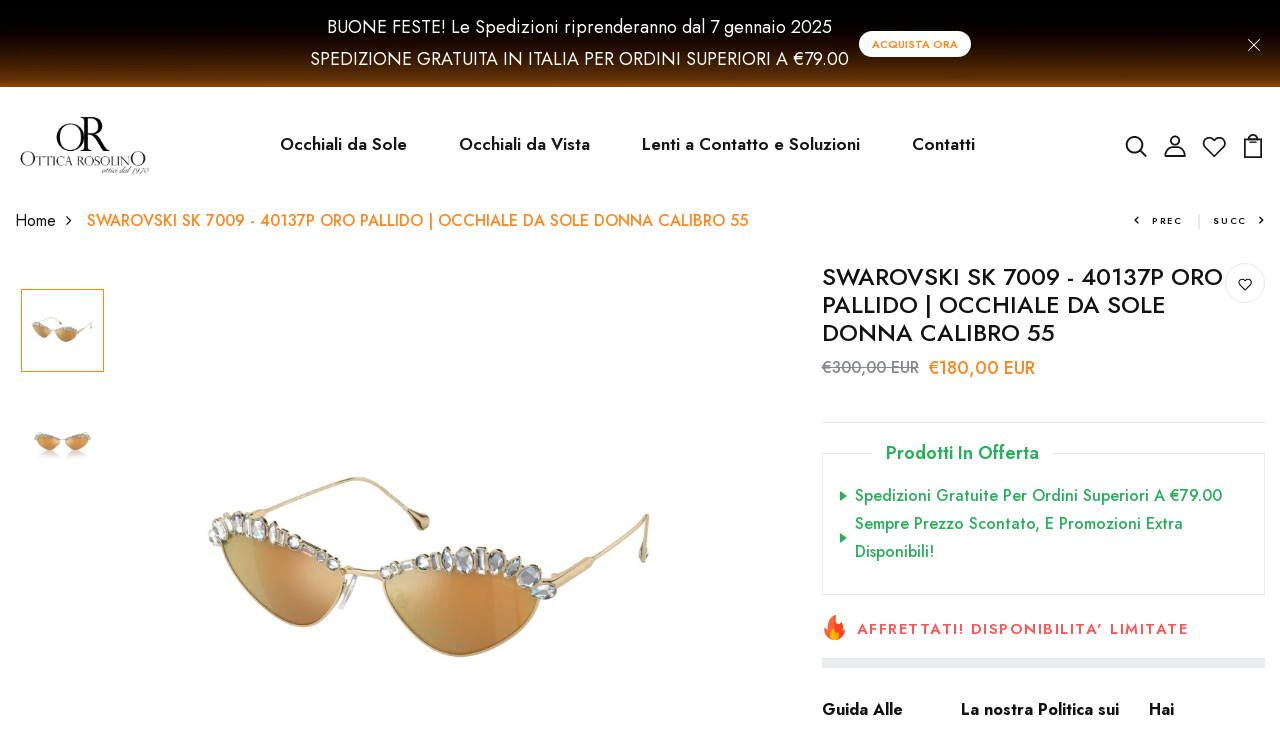

--- FILE ---
content_type: text/html; charset=utf-8
request_url: https://otticarosolino.it/products/swarovski-sk-7009-40137p-oro-pallido-occhiale-da-sole-donna-calibro-55
body_size: 54423
content:
<!DOCTYPE html>
<!--[if IE 8]><html class="no-js lt-ie9" lang="en"> <![endif]-->
<!--[if IE 9 ]><html class="ie9 no-js"> <![endif]-->
<!--[if (gt IE 9)|!(IE)]><!--> <html class="no-js p-0"  > <!--<![endif]-->
<head>
 <script>/* start spd config */window._spt_delay_keywords=["/gtag/js,gtag(,/checkouts,/tiktok-track.js,/hotjar-,/smile-,/adoric.js,/wpm/,fbq("];/* end spd config */</script>
 
    <script async src='https://cdn.shopify.com/s/files/1/0411/8639/4277/t/11/assets/spotlight.js'></script>

    <link async href='https://cdn.shopify.com/s/files/1/0411/8639/4277/t/11/assets/ymq-option.css' rel='stylesheet'>
    
	<link async href='https://option.ymq.cool/option/bottom.css' rel='stylesheet'> 

	<style id="ymq-jsstyle"></style>
	<script>
		window.best_option = window.best_option || {}; 

		best_option.shop = `ottica-rosolino.myshopify.com`; 

		best_option.page = `product`; 

		best_option.ymq_option_branding = {}; 
		  
			best_option.ymq_option_branding = {"button":{"--button-background-checked-color":"#000000","--button-background-color":"#FFFFFF","--button-background-disabled-color":"#FFFFFF","--button-border-checked-color":"#000000","--button-border-color":"#000000","--button-border-disabled-color":"#000000","--button-font-checked-color":"#FFFFFF","--button-font-disabled-color":"#cccccc","--button-font-color":"#000000","--button-border-radius":"0","--button-font-size":"14","--button-line-height":"20","--button-margin-l-r":"4","--button-margin-u-d":"4","--button-padding-l-r":"16","--button-padding-u-d":"8"},"radio":{"--radio-border-color":"#BBC1E1","--radio-border-checked-color":"#BBC1E1","--radio-border-disabled-color":"#BBC1E1","--radio-border-hover-color":"#BBC1E1","--radio-background-color":"#FFFFFF","--radio-background-checked-color":"#275EFE","--radio-background-disabled-color":"#E1E6F9","--radio-background-hover-color":"#FFFFFF","--radio-inner-color":"#E1E6F9","--radio-inner-checked-color":"#FFFFFF","--radio-inner-disabled-color":"#FFFFFF"},"input":{"--input-background-checked-color":"#FFFFFF","--input-background-color":"#FFFFFF","--input-border-checked-color":"#000000","--input-border-color":"#000000","--input-font-checked-color":"#000000","--input-font-color":"#000000","--input-border-radius":"0","--input-font-size":"14","--input-padding-l-r":"16","--input-padding-u-d":"9","--input-width":"100","--input-max-width":"400"},"select":{"--select-border-color":"#000000","--select-border-checked-color":"#000000","--select-background-color":"#FFFFFF","--select-background-checked-color":"#FFFFFF","--select-font-color":"#000000","--select-font-checked-color":"#000000","--select-option-background-color":"#FFFFFF","--select-option-background-checked-color":"#F5F9FF","--select-option-background-disabled-color":"#FFFFFF","--select-option-font-color":"#000000","--select-option-font-checked-color":"#000000","--select-option-font-disabled-color":"#CCCCCC","--select-padding-u-d":"9","--select-padding-l-r":"16","--select-option-padding-u-d":"9","--select-option-padding-l-r":"16","--select-width":"100","--select-max-width":"400","--select-font-size":"14","--select-border-radius":"0"},"multiple":{"--multiple-background-color":"#F5F9FF","--multiple-font-color":"#000000","--multiple-padding-u-d":"2","--multiple-padding-l-r":"8","--multiple-font-size":"12","--multiple-border-radius":"0"},"img":{"--img-border-color":"#E1E1E1","--img-border-checked-color":"#000000","--img-border-disabled-color":"#000000","--img-width":"50","--img-height":"50","--img-margin-u-d":"2","--img-margin-l-r":"2","--img-border-radius":"4"},"upload":{"--upload-background-color":"#409EFF","--upload-font-color":"#FFFFFF","--upload-border-color":"#409EFF","--upload-padding-u-d":"12","--upload-padding-l-r":"20","--upload-font-size":"12","--upload-border-radius":"4"},"cart":{"--cart-border-color":"#000000","--buy-border-color":"#000000","--cart-border-hover-color":"#000000","--buy-border-hover-color":"#000000","--cart-background-color":"#000000","--buy-background-color":"#000000","--cart-background-hover-color":"#000000","--buy-background-hover-color":"#000000","--cart-font-color":"#FFFFFF","--buy-font-color":"#FFFFFF","--cart-font-hover-color":"#FFFFFF","--buy-font-hover-color":"#FFFFFF","--cart-padding-u-d":"12","--cart-padding-l-r":"16","--buy-padding-u-d":"12","--buy-padding-l-r":"16","--cart-margin-u-d":"4","--cart-margin-l-r":"0","--buy-margin-u-d":"4","--buy-margin-l-r":"0","--cart-width":"100","--cart-max-width":"800","--buy-width":"100","--buy-max-width":"800","--cart-font-size":"14","--cart-border-radius":"0","--buy-font-size":"14","--buy-border-radius":"0"},"quantity":{"--quantity-border-color":"#A6A3A3","--quantity-font-color":"#000000","--quantity-background-color":"#FFFFFF","--quantity-width":"150","--quantity-height":"40","--quantity-font-size":"14","--quantity-border-radius":"0"},"global":{"--global-title-color":"#000000","--global-help-color":"#000000","--global-error-color":"#DC3545","--global-title-font-size":"14","--global-help-font-size":"12","--global-error-font-size":"12","--global-margin-top":"0","--global-margin-bottom":"20","--global-margin-left":"0","--global-margin-right":"0","--global-title-margin-top":"0","--global-title-margin-bottom":"5","--global-title-margin-left":"0","--global-title-margin-right":"0","--global-help-margin-top":"5","--global-help-margin-bottom":"0","--global-help-margin-left":"0","--global-help-margin-right":"0","--global-error-margin-top":"5","--global-error-margin-bottom":"0","--global-error-margin-left":"0","--global-error-margin-right":"0"},"discount":{"--new-discount-normal-color":"#1878B9","--new-discount-error-color":"#E22120","--new-discount-layout":"flex-end"},"lan":{"require":"This is a required field.","email":"Please enter a valid email address.","phone":"Please enter the correct phone.","number":"Please enter an number.","integer":"Please enter an integer.","min_char":"Please enter no less than %s characters.","max_char":"Please enter no more than %s characters.","max_s":"Please choose less than %s options.","min_s":"Please choose more than %s options.","total_s":"Please choose %s options.","min":"Please enter no less than %s.","max":"Please enter no more than %s.","currency":"EUR","sold_out":"sold out","please_choose":"Please choose","add_to_cart":"ADD TO CART","buy_it_now":"BUY IT NOW","add_price_text":"Selection will add %s to the price","discount_code":"Discount code","application":"Apply","discount_error1":"Enter a valid discount code","discount_error2":"discount code isn't valid for the items in your cart"},"price":{"--price-border-color":"#000000","--price-background-color":"#FFFFFF","--price-font-color":"#000000","--price-price-font-color":"#03de90","--price-padding-u-d":"9","--price-padding-l-r":"16","--price-width":"100","--price-max-width":"400","--price-font-size":"14","--price-border-radius":"0"},"extra":{"is_show":"0","plan":0,"quantity-box":"1","price-value":"3,4,15,6,16,7","variant-original-margin-bottom":"15","strong-dorp-down":"1","radio-unchecked":"1","img-option-bigger":1,"add-button-reload":1,"buy-now-new":1,"open-theme-buy-now":"1","open-theme-ajax-cart":"1","free_plan":0,"img_cdn":1,"timestamp":1655834959,"new":2,"close":"1","variant-original":"1","app-status":"1"}}; 
		 
	        
		best_option.product = {"id":8647831585115,"title":"SWAROVSKI SK 7009 - 40137P ORO PALLIDO | OCCHIALE DA SOLE DONNA CALIBRO 55","handle":"swarovski-sk-7009-40137p-oro-pallido-occhiale-da-sole-donna-calibro-55","description":"\u003ctable class=\"table table-bordered\" data-mce-fragment=\"1\"\u003e\n\u003ctbody data-mce-fragment=\"1\"\u003e\n\u003ctr data-mce-fragment=\"1\"\u003e\n\u003ctd data-mce-fragment=\"1\"\u003eTIPOLOGIA\u003c\/td\u003e\n\u003ctd data-mce-fragment=\"1\"\u003eOCCHIALE DA SOLE\u003c\/td\u003e\n\u003c\/tr\u003e\n\u003ctr data-mce-fragment=\"1\"\u003e\n\u003ctd data-mce-fragment=\"1\"\u003eCODICE COLORE\u003c\/td\u003e\n\u003ctd data-mce-fragment=\"1\"\u003e40137P\u003c\/td\u003e\n\u003c\/tr\u003e\n\u003ctr data-mce-fragment=\"1\"\u003e\n\u003ctd data-mce-fragment=\"1\"\u003eMATERIALE TELAIO\u003c\/td\u003e\n\u003ctd data-mce-fragment=\"1\"\u003eMETALLO\u003c\/td\u003e\n\u003c\/tr\u003e\n\u003ctr data-mce-fragment=\"1\"\u003e\n\u003ctd data-mce-fragment=\"1\"\u003eMATERIALE LENTE\u003c\/td\u003e\n\u003ctd data-mce-fragment=\"1\"\u003ePOLYAMIDE\u003c\/td\u003e\n\u003c\/tr\u003e\n\u003ctr data-mce-fragment=\"1\"\u003e\n\u003ctd data-mce-fragment=\"1\"\u003eCOLORE TELAIO\u003c\/td\u003e\n\u003ctd data-mce-fragment=\"1\"\u003eORO PALLIDO\u003c\/td\u003e\n\u003c\/tr\u003e\n\u003ctr data-mce-fragment=\"1\"\u003e\n\u003ctd data-mce-fragment=\"1\"\u003eCOLORE LENTE\u003c\/td\u003e\n\u003ctd data-mce-fragment=\"1\"\u003eSPECCHIO MARRONE ORO\u003c\/td\u003e\n\u003c\/tr\u003e\n\u003ctr data-mce-fragment=\"1\"\u003e\n\u003ctd data-mce-fragment=\"1\"\u003ePONTE\u003c\/td\u003e\n\u003ctd data-mce-fragment=\"1\"\u003e17\u003c\/td\u003e\n\u003c\/tr\u003e\n\u003ctr data-mce-fragment=\"1\"\u003e\n\u003ctd data-mce-fragment=\"1\"\u003eLUNGHEZZA ASTE\u003c\/td\u003e\n\u003ctd data-mce-fragment=\"1\"\u003e140\u003c\/td\u003e\n\u003c\/tr\u003e\n\u003ctr data-mce-fragment=\"1\"\u003e\n\u003ctd data-mce-fragment=\"1\"\u003eLARGHEZZA LENTE\u003c\/td\u003e\n\u003ctd data-mce-fragment=\"1\"\u003e55\u003c\/td\u003e\n\u003c\/tr\u003e\n\u003ctr data-mce-fragment=\"1\"\u003e\n\u003ctd data-mce-fragment=\"1\"\u003eALTEZZA LENTE\u003c\/td\u003e\n\u003ctd data-mce-fragment=\"1\"\u003e37\u003c\/td\u003e\n\u003c\/tr\u003e\n\u003ctr data-mce-fragment=\"1\"\u003e\n\u003ctd data-mce-fragment=\"1\"\u003eFORMA OCCHIALE\u003c\/td\u003e\n\u003ctd data-mce-fragment=\"1\"\u003eIRREGOLARE\u003c\/td\u003e\n\u003c\/tr\u003e\n\u003ctr data-mce-fragment=\"1\"\u003e\n\u003ctd data-mce-fragment=\"1\"\u003eBASE LENTE\u003c\/td\u003e\n\u003ctd data-mce-fragment=\"1\"\u003eBASE 4\u003c\/td\u003e\n\u003c\/tr\u003e\n\u003ctr data-mce-fragment=\"1\"\u003e\n\u003ctd data-mce-fragment=\"1\"\u003ePOLARIZZATO\u003c\/td\u003e\n\u003ctd data-mce-fragment=\"1\"\u003eNO\u003c\/td\u003e\n\u003c\/tr\u003e\n\u003ctr data-mce-fragment=\"1\"\u003e\n\u003ctd data-mce-fragment=\"1\"\u003eFOTOCROMATICO\u003c\/td\u003e\n\u003ctd data-mce-fragment=\"1\"\u003eNO\u003c\/td\u003e\n\u003c\/tr\u003e\n\u003ctr data-mce-fragment=\"1\"\u003e\n\u003ctd data-mce-fragment=\"1\"\u003eGRADUABILE\u003c\/td\u003e\n\u003ctd data-mce-fragment=\"1\"\u003eN\u003c\/td\u003e\n\u003c\/tr\u003e\n\u003ctr data-mce-fragment=\"1\"\u003e\n\u003ctd data-mce-fragment=\"1\"\u003eGENERE\u003c\/td\u003e\n\u003ctd data-mce-fragment=\"1\"\u003eDONNA\u003c\/td\u003e\n\u003c\/tr\u003e\n\u003ctr data-mce-fragment=\"1\"\u003e\n\u003ctd data-mce-fragment=\"1\"\u003eCODICE MODELLO\u003c\/td\u003e\n\u003ctd data-mce-fragment=\"1\"\u003e0SK7009\u003c\/td\u003e\n\u003c\/tr\u003e\n\u003c\/tbody\u003e\n\u003c\/table\u003e","published_at":"2023-11-11T19:05:42+01:00","created_at":"2023-11-11T19:04:44+01:00","vendor":"swaroski","type":"Occhiali da sole donna","tags":["occhiali da sole donna","occhiali da sole Swaroski","swaroski"],"price":18000,"price_min":18000,"price_max":18000,"available":true,"price_varies":false,"compare_at_price":30000,"compare_at_price_min":30000,"compare_at_price_max":30000,"compare_at_price_varies":false,"variants":[{"id":47303497351515,"title":"Default Title","option1":"Default Title","option2":null,"option3":null,"sku":null,"requires_shipping":true,"taxable":true,"featured_image":null,"available":true,"name":"SWAROVSKI SK 7009 - 40137P ORO PALLIDO | OCCHIALE DA SOLE DONNA CALIBRO 55","public_title":null,"options":["Default Title"],"price":18000,"weight":0,"compare_at_price":30000,"inventory_management":"shopify","barcode":null,"requires_selling_plan":false,"selling_plan_allocations":[]}],"images":["\/\/otticarosolino.it\/cdn\/shop\/files\/swarovski-sk-7009-40137p-pale-gold-8056597964463-800x800w.webp?v=1699725936","\/\/otticarosolino.it\/cdn\/shop\/files\/swarovski-sk-7009-40137p-pale-gold-8056597964463-1-800x800w.webp?v=1699725937"],"featured_image":"\/\/otticarosolino.it\/cdn\/shop\/files\/swarovski-sk-7009-40137p-pale-gold-8056597964463-800x800w.webp?v=1699725936","options":["Title"],"media":[{"alt":null,"id":45101058883931,"position":1,"preview_image":{"aspect_ratio":1.0,"height":800,"width":800,"src":"\/\/otticarosolino.it\/cdn\/shop\/files\/swarovski-sk-7009-40137p-pale-gold-8056597964463-800x800w.webp?v=1699725936"},"aspect_ratio":1.0,"height":800,"media_type":"image","src":"\/\/otticarosolino.it\/cdn\/shop\/files\/swarovski-sk-7009-40137p-pale-gold-8056597964463-800x800w.webp?v=1699725936","width":800},{"alt":null,"id":45101059113307,"position":2,"preview_image":{"aspect_ratio":1.0,"height":800,"width":800,"src":"\/\/otticarosolino.it\/cdn\/shop\/files\/swarovski-sk-7009-40137p-pale-gold-8056597964463-1-800x800w.webp?v=1699725937"},"aspect_ratio":1.0,"height":800,"media_type":"image","src":"\/\/otticarosolino.it\/cdn\/shop\/files\/swarovski-sk-7009-40137p-pale-gold-8056597964463-1-800x800w.webp?v=1699725937","width":800}],"requires_selling_plan":false,"selling_plan_groups":[],"content":"\u003ctable class=\"table table-bordered\" data-mce-fragment=\"1\"\u003e\n\u003ctbody data-mce-fragment=\"1\"\u003e\n\u003ctr data-mce-fragment=\"1\"\u003e\n\u003ctd data-mce-fragment=\"1\"\u003eTIPOLOGIA\u003c\/td\u003e\n\u003ctd data-mce-fragment=\"1\"\u003eOCCHIALE DA SOLE\u003c\/td\u003e\n\u003c\/tr\u003e\n\u003ctr data-mce-fragment=\"1\"\u003e\n\u003ctd data-mce-fragment=\"1\"\u003eCODICE COLORE\u003c\/td\u003e\n\u003ctd data-mce-fragment=\"1\"\u003e40137P\u003c\/td\u003e\n\u003c\/tr\u003e\n\u003ctr data-mce-fragment=\"1\"\u003e\n\u003ctd data-mce-fragment=\"1\"\u003eMATERIALE TELAIO\u003c\/td\u003e\n\u003ctd data-mce-fragment=\"1\"\u003eMETALLO\u003c\/td\u003e\n\u003c\/tr\u003e\n\u003ctr data-mce-fragment=\"1\"\u003e\n\u003ctd data-mce-fragment=\"1\"\u003eMATERIALE LENTE\u003c\/td\u003e\n\u003ctd data-mce-fragment=\"1\"\u003ePOLYAMIDE\u003c\/td\u003e\n\u003c\/tr\u003e\n\u003ctr data-mce-fragment=\"1\"\u003e\n\u003ctd data-mce-fragment=\"1\"\u003eCOLORE TELAIO\u003c\/td\u003e\n\u003ctd data-mce-fragment=\"1\"\u003eORO PALLIDO\u003c\/td\u003e\n\u003c\/tr\u003e\n\u003ctr data-mce-fragment=\"1\"\u003e\n\u003ctd data-mce-fragment=\"1\"\u003eCOLORE LENTE\u003c\/td\u003e\n\u003ctd data-mce-fragment=\"1\"\u003eSPECCHIO MARRONE ORO\u003c\/td\u003e\n\u003c\/tr\u003e\n\u003ctr data-mce-fragment=\"1\"\u003e\n\u003ctd data-mce-fragment=\"1\"\u003ePONTE\u003c\/td\u003e\n\u003ctd data-mce-fragment=\"1\"\u003e17\u003c\/td\u003e\n\u003c\/tr\u003e\n\u003ctr data-mce-fragment=\"1\"\u003e\n\u003ctd data-mce-fragment=\"1\"\u003eLUNGHEZZA ASTE\u003c\/td\u003e\n\u003ctd data-mce-fragment=\"1\"\u003e140\u003c\/td\u003e\n\u003c\/tr\u003e\n\u003ctr data-mce-fragment=\"1\"\u003e\n\u003ctd data-mce-fragment=\"1\"\u003eLARGHEZZA LENTE\u003c\/td\u003e\n\u003ctd data-mce-fragment=\"1\"\u003e55\u003c\/td\u003e\n\u003c\/tr\u003e\n\u003ctr data-mce-fragment=\"1\"\u003e\n\u003ctd data-mce-fragment=\"1\"\u003eALTEZZA LENTE\u003c\/td\u003e\n\u003ctd data-mce-fragment=\"1\"\u003e37\u003c\/td\u003e\n\u003c\/tr\u003e\n\u003ctr data-mce-fragment=\"1\"\u003e\n\u003ctd data-mce-fragment=\"1\"\u003eFORMA OCCHIALE\u003c\/td\u003e\n\u003ctd data-mce-fragment=\"1\"\u003eIRREGOLARE\u003c\/td\u003e\n\u003c\/tr\u003e\n\u003ctr data-mce-fragment=\"1\"\u003e\n\u003ctd data-mce-fragment=\"1\"\u003eBASE LENTE\u003c\/td\u003e\n\u003ctd data-mce-fragment=\"1\"\u003eBASE 4\u003c\/td\u003e\n\u003c\/tr\u003e\n\u003ctr data-mce-fragment=\"1\"\u003e\n\u003ctd data-mce-fragment=\"1\"\u003ePOLARIZZATO\u003c\/td\u003e\n\u003ctd data-mce-fragment=\"1\"\u003eNO\u003c\/td\u003e\n\u003c\/tr\u003e\n\u003ctr data-mce-fragment=\"1\"\u003e\n\u003ctd data-mce-fragment=\"1\"\u003eFOTOCROMATICO\u003c\/td\u003e\n\u003ctd data-mce-fragment=\"1\"\u003eNO\u003c\/td\u003e\n\u003c\/tr\u003e\n\u003ctr data-mce-fragment=\"1\"\u003e\n\u003ctd data-mce-fragment=\"1\"\u003eGRADUABILE\u003c\/td\u003e\n\u003ctd data-mce-fragment=\"1\"\u003eN\u003c\/td\u003e\n\u003c\/tr\u003e\n\u003ctr data-mce-fragment=\"1\"\u003e\n\u003ctd data-mce-fragment=\"1\"\u003eGENERE\u003c\/td\u003e\n\u003ctd data-mce-fragment=\"1\"\u003eDONNA\u003c\/td\u003e\n\u003c\/tr\u003e\n\u003ctr data-mce-fragment=\"1\"\u003e\n\u003ctd data-mce-fragment=\"1\"\u003eCODICE MODELLO\u003c\/td\u003e\n\u003ctd data-mce-fragment=\"1\"\u003e0SK7009\u003c\/td\u003e\n\u003c\/tr\u003e\n\u003c\/tbody\u003e\n\u003c\/table\u003e"}; 

		best_option.ymq_has_only_default_variant = true; 
		 

        
            best_option.ymq_status = {}; 
    		 
    
    		best_option.ymq_variantjson = {}; 
    		 
    
    		best_option.ymq_option_data = {}; 
    		

    		best_option.ymq_option_condition = {}; 
    		 
              
        


        best_option.product_collections = {};
        
            best_option.product_collections[615084622171] = {"id":615084622171,"handle":"best-sellers","title":"Best Sellers","updated_at":"2026-02-02T10:16:26+01:00","body_html":"","published_at":"2024-01-21T17:23:00+01:00","sort_order":"best-selling","template_suffix":"","disjunctive":false,"rules":[{"column":"product_taxonomy_node_id","relation":"equals","condition":"301"},{"column":"type","relation":"not_contains","condition":"Lenti a contatto"},{"column":"variant_inventory","relation":"greater_than","condition":"0"}],"published_scope":"global"};
        
            best_option.product_collections[615250231643] = {"id":615250231643,"handle":"occhiali-da-sole-1","title":"Occhiali Da Sole","updated_at":"2026-02-02T10:32:30+01:00","body_html":"","published_at":"2024-01-23T12:33:06+01:00","sort_order":"alpha-asc","template_suffix":"","disjunctive":false,"rules":[{"column":"title","relation":"contains","condition":"OCCHIALE"},{"column":"title","relation":"contains","condition":"SOLE"}],"published_scope":"global"};
        
            best_option.product_collections[616666988891] = {"id":616666988891,"handle":"occhiali-da-sole-per-lei","title":"Occhiali da sole per Lei","updated_at":"2026-02-02T10:32:30+01:00","body_html":"","published_at":"2024-02-12T17:51:53+01:00","sort_order":"best-selling","template_suffix":"","disjunctive":false,"rules":[{"column":"type","relation":"equals","condition":"Occhiali da sole donna"}],"published_scope":"global"};
        
            best_option.product_collections[609504362843] = {"id":609504362843,"handle":"swaroski-sole","updated_at":"2025-09-11T13:08:57+02:00","published_at":"2023-11-01T12:13:15+01:00","sort_order":"best-selling","template_suffix":"","published_scope":"global","title":"Swaroski Sole","body_html":""};
        
            best_option.product_collections[616031846747] = {"id":616031846747,"handle":"ultimi-arrivi-occhiali-da-sole","title":"Ultimi Arrivi Occhiali da Sole","updated_at":"2026-02-02T10:32:30+01:00","body_html":"","published_at":"2024-02-03T12:21:24+01:00","sort_order":"created-desc","template_suffix":"","disjunctive":false,"rules":[{"column":"title","relation":"contains","condition":"sole"}],"published_scope":"global"};
        


        best_option.ymq_template_options = {};
	    best_option.ymq_option_template = {};
		best_option.ymq_option_template_condition = {}; 
	    
	    
	    

        
            best_option.ymq_option_template_sort = `501,502,503,504,505,508,509,510,506`;
        

        
            best_option.ymq_option_template_sort_before = false;
        
        
        
        best_option.ymq_option_template_c_t = {};
  		best_option.ymq_option_template_condition_c_t = {};
        best_option.ymq_option_template_assign_c_t = {};
        
        
            
            
                
                
                    best_option.ymq_template_options[`tem501`] = {"template":{"ymq501tem1":{"id":"501tem1","type":"3","options":{"501tem1_1":{"link":"","allow_link":0,"weight":"","sku":"","id":"501tem1_1","price":"","value":"8.80","hasstock":0,"one_time":"0","default":"0","canvas_type":"2","canvas1":"","canvas2":"","qty_input":0},"501tem1_2":{"link":"","allow_link":0,"weight":"","sku":"","id":"501tem1_2","price":"","value":"8.40","hasstock":0,"one_time":"0","default":"0","canvas_type":"2","canvas1":"","canvas2":"","qty_input":0},"501tem1_3":{"link":"","allow_link":0,"weight":"","sku":"","id":"501tem1_3","price":"","value":"9.00","hasstock":1,"one_time":"0","default":"0","canvas_type":"2","canvas1":"","canvas2":"","qty_input":0},"501tem1_4":{"link":"","allow_link":0,"weight":"","sku":"","id":"501tem1_4","price":"","value":"8.50","hasstock":1,"one_time":"0","default":"0","canvas_type":"2","canvas1":"","canvas2":"","qty_input":0}},"label":"Raggio (BC)","open_new_window":1,"is_get_to_cart":1,"onetime":0,"required":"0","column_width":"","tooltip":"","tooltip_position":"1","hide_title":"0","class":"","help":"","alert_text":"","a_t1":"","a_t2":"","a_width":"700","min_s":"","max_s":""}},"condition":{},"assign":{"type":0,"manual":{"tag":"","collection":"","product":"5534141907096"},"automate":{"type":"1","data":{"1":{"tem_condition":1,"tem_condition_type":1,"tem_condition_value":""}}}}};
                    best_option.ymq_option_template_c_t[`tem501`] = best_option.ymq_template_options[`tem501`]['template'];
                    best_option.ymq_option_template_condition_c_t[`tem501`] = best_option.ymq_template_options[`tem501`]['condition'];
                    best_option.ymq_option_template_assign_c_t[`tem501`] = best_option.ymq_template_options[`tem501`]['assign'];
                
            
                
                
                    best_option.ymq_template_options[`tem502`] = {"template":{"ymq502tem1":{"id":"502tem1","type":"3","options":{"502tem1_1":{"link":"","allow_link":0,"weight":"","sku":"","id":"502tem1_1","price":"","value":"5°","hasstock":1,"one_time":"0","default":"0","canvas_type":"2","canvas1":"","canvas2":"","qty_input":0},"502tem1_2":{"link":"","allow_link":0,"weight":"","sku":"","id":"502tem1_2","price":"","value":"10°","hasstock":1,"one_time":"0","default":"0","canvas_type":"2","canvas1":"","canvas2":"","qty_input":0},"502tem1_3":{"link":"","allow_link":0,"weight":"","sku":"","id":"502tem1_3","price":"","value":"15°","hasstock":1,"one_time":"0","default":"0","canvas_type":"2","canvas1":"","canvas2":"","qty_input":0},"502tem1_4":{"link":"","allow_link":0,"weight":"","sku":"","id":"502tem1_4","price":"","value":"20°","hasstock":1,"one_time":"0","default":"0","canvas_type":"2","canvas1":"","canvas2":"","qty_input":0},"502tem1_5":{"link":"","allow_link":0,"weight":"","sku":"","id":"502tem1_5","price":"","value":"25°","hasstock":1,"one_time":"0","default":"0","canvas_type":"2","canvas1":"","canvas2":"","qty_input":0},"502tem1_6":{"link":"","allow_link":0,"weight":"","sku":"","id":"502tem1_6","price":"","value":"30°","hasstock":1,"one_time":"0","default":"0","canvas_type":"2","canvas1":"","canvas2":"","qty_input":0},"502tem1_7":{"link":"","allow_link":0,"weight":"","sku":"","id":"502tem1_7","price":"","value":"35°","hasstock":1,"one_time":"0","default":"0","canvas_type":"2","canvas1":"","canvas2":"","qty_input":0},"502tem1_8":{"link":"","allow_link":0,"weight":"","sku":"","id":"502tem1_8","price":"","value":"40°","hasstock":1,"one_time":"0","default":"0","canvas_type":"2","canvas1":"","canvas2":"","qty_input":0},"502tem1_9":{"link":"","allow_link":0,"weight":"","sku":"","id":"502tem1_9","price":"","value":"45°","hasstock":1,"one_time":"0","default":"0","canvas_type":"2","canvas1":"","canvas2":"","qty_input":0},"502tem1_10":{"link":"","allow_link":0,"weight":"","sku":"","id":"502tem1_10","price":"","value":"50°","hasstock":1,"one_time":"0","default":"0","canvas_type":"2","canvas1":"","canvas2":"","qty_input":0},"502tem1_11":{"link":"","allow_link":0,"weight":"","sku":"","id":"502tem1_11","price":"","value":"55°","hasstock":1,"one_time":"0","default":"0","canvas_type":"2","canvas1":"","canvas2":"","qty_input":0},"502tem1_12":{"link":"","allow_link":0,"weight":"","sku":"","id":"502tem1_12","price":"","value":"60°","hasstock":1,"one_time":"0","default":"0","canvas_type":"2","canvas1":"","canvas2":"","qty_input":0},"502tem1_13":{"link":"","allow_link":0,"weight":"","sku":"","id":"502tem1_13","price":"","value":"65°","hasstock":1,"one_time":"0","default":"0","canvas_type":"2","canvas1":"","canvas2":"","qty_input":0},"502tem1_14":{"link":"","allow_link":0,"weight":"","sku":"","id":"502tem1_14","price":"","value":"70° ","hasstock":1,"one_time":"0","default":"0","canvas_type":"2","canvas1":"","canvas2":"","qty_input":0},"502tem1_15":{"link":"","allow_link":0,"weight":"","sku":"","id":"502tem1_15","price":"","value":"75°","hasstock":1,"one_time":"0","default":"0","canvas_type":"2","canvas1":"","canvas2":"","qty_input":0},"502tem1_16":{"link":"","allow_link":0,"weight":"","sku":"","id":"502tem1_16","price":"","value":"80°","hasstock":1,"one_time":"0","default":"0","canvas_type":"2","canvas1":"","canvas2":"","qty_input":0},"502tem1_17":{"link":"","allow_link":0,"weight":"","sku":"","id":"502tem1_17","price":"","value":"85 °","hasstock":1,"one_time":"0","default":"0","canvas_type":"2","canvas1":"","canvas2":"","qty_input":0},"502tem1_18":{"link":"","allow_link":0,"weight":"","sku":"","id":"502tem1_18","price":"","value":"90° ","hasstock":1,"one_time":"0","default":"0","canvas_type":"2","canvas1":"","canvas2":"","qty_input":0},"502tem1_19":{"link":"","allow_link":0,"weight":"","sku":"","id":"502tem1_19","price":"","value":"95°","hasstock":1,"one_time":"0","default":"0","canvas_type":"2","canvas1":"","canvas2":"","qty_input":0},"502tem1_20":{"link":"","allow_link":0,"weight":"","sku":"","id":"502tem1_20","price":"","value":"100°","hasstock":1,"one_time":"0","default":"0","canvas_type":"2","canvas1":"","canvas2":"","qty_input":0},"502tem1_21":{"link":"","allow_link":0,"weight":"","sku":"","id":"502tem1_21","price":"","value":"105°","hasstock":1,"one_time":"0","default":"0","canvas_type":"2","canvas1":"","canvas2":"","qty_input":0},"502tem1_22":{"link":"","allow_link":0,"weight":"","sku":"","id":"502tem1_22","price":"","value":"110°","hasstock":1,"one_time":"0","default":"0","canvas_type":"2","canvas1":"","canvas2":"","qty_input":0},"502tem1_23":{"link":"","allow_link":0,"weight":"","sku":"","id":"502tem1_23","price":"","value":"115°","hasstock":1,"one_time":"0","default":"0","canvas_type":"2","canvas1":"","canvas2":"","qty_input":0},"502tem1_24":{"link":"","allow_link":0,"weight":"","sku":"","id":"502tem1_24","price":"","value":"120°","hasstock":1,"one_time":"0","default":"0","canvas_type":"2","canvas1":"","canvas2":"","qty_input":0},"502tem1_25":{"link":"","allow_link":0,"weight":"","sku":"","id":"502tem1_25","price":"","value":"125°","hasstock":1,"one_time":"0","default":"0","canvas_type":"2","canvas1":"","canvas2":"","qty_input":0},"502tem1_26":{"link":"","allow_link":0,"weight":"","sku":"","id":"502tem1_26","price":"","value":"130°","hasstock":1,"one_time":"0","default":"0","canvas_type":"2","canvas1":"","canvas2":"","qty_input":0},"502tem1_27":{"link":"","allow_link":0,"weight":"","sku":"","id":"502tem1_27","price":"","value":"135°","hasstock":1,"one_time":"0","default":"0","canvas_type":"2","canvas1":"","canvas2":"","qty_input":0},"502tem1_28":{"link":"","allow_link":0,"weight":"","sku":"","id":"502tem1_28","price":"","value":"140°","hasstock":1,"one_time":"0","default":"0","canvas_type":"2","canvas1":"","canvas2":"","qty_input":0},"502tem1_29":{"link":"","allow_link":0,"weight":"","sku":"","id":"502tem1_29","price":"","value":"145°","hasstock":1,"one_time":"0","default":"0","canvas_type":"2","canvas1":"","canvas2":"","qty_input":0},"502tem1_30":{"link":"","allow_link":0,"weight":"","sku":"","id":"502tem1_30","price":"","value":"150°","hasstock":1,"one_time":"0","default":"0","canvas_type":"2","canvas1":"","canvas2":"","qty_input":0},"502tem1_31":{"link":"","allow_link":0,"weight":"","sku":"","id":"502tem1_31","price":"","value":"155°","hasstock":1,"one_time":"0","default":"0","canvas_type":"2","canvas1":"","canvas2":"","qty_input":0},"502tem1_32":{"link":"","allow_link":0,"weight":"","sku":"","id":"502tem1_32","price":"","value":"160°","hasstock":1,"one_time":"0","default":"0","canvas_type":"2","canvas1":"","canvas2":"","qty_input":0},"502tem1_33":{"link":"","allow_link":0,"weight":"","sku":"","id":"502tem1_33","price":"","value":"165°","hasstock":1,"one_time":"0","default":"0","canvas_type":"2","canvas1":"","canvas2":"","qty_input":0},"502tem1_34":{"link":"","allow_link":0,"weight":"","sku":"","id":"502tem1_34","price":"","value":"170°","hasstock":1,"one_time":"0","default":"0","canvas_type":"2","canvas1":"","canvas2":"","qty_input":0},"502tem1_35":{"link":"","allow_link":0,"weight":"","sku":"","id":"502tem1_35","price":"","value":"175°","hasstock":1,"one_time":"0","default":"0","canvas_type":"2","canvas1":"","canvas2":"","qty_input":0},"502tem1_36":{"link":"","allow_link":0,"weight":"","sku":"","id":"502tem1_36","price":"","value":"180°","hasstock":1,"one_time":"0","default":"0","canvas_type":"2","canvas1":"","canvas2":"","qty_input":0}},"label":"AXIS","open_new_window":1,"is_get_to_cart":1,"onetime":0,"required":"0","column_width":"","tooltip":"","tooltip_position":"1","hide_title":"0","class":"","help":"","alert_text":"","a_t1":"","a_t2":"","a_width":"700"}},"condition":{},"assign":{"type":0,"manual":{"tag":"","collection":"","product":""},"automate":{"type":"1","data":{"1":{"tem_condition":1,"tem_condition_type":1,"tem_condition_value":""}}}}};
                    best_option.ymq_option_template_c_t[`tem502`] = best_option.ymq_template_options[`tem502`]['template'];
                    best_option.ymq_option_template_condition_c_t[`tem502`] = best_option.ymq_template_options[`tem502`]['condition'];
                    best_option.ymq_option_template_assign_c_t[`tem502`] = best_option.ymq_template_options[`tem502`]['assign'];
                
            
                
                
                    best_option.ymq_template_options[`tem503`] = {"template":{"ymq503tem2":{"id":"503tem2","type":"3","options":{"503tem2_1":{"link":"","allow_link":0,"weight":"","sku":"","id":"503tem2_1","price":"","value":"-0.75","hasstock":1,"one_time":"0","default":"0","canvas_type":"2","canvas1":"","canvas2":"","qty_input":0},"503tem2_2":{"link":"","allow_link":0,"weight":"","sku":"","id":"503tem2_2","price":"","value":"-1.25","hasstock":1,"one_time":"0","default":"0","canvas_type":"2","canvas1":"","canvas2":"","qty_input":0},"503tem2_3":{"link":"","allow_link":0,"weight":"","sku":"","id":"503tem2_3","price":"","value":"-1.75","hasstock":1,"one_time":"0","default":"0","canvas_type":"2","canvas1":"","canvas2":"","qty_input":0},"503tem2_4":{"link":"","allow_link":0,"weight":"","sku":"","id":"503tem2_4","price":"","value":"-2.25","hasstock":1,"one_time":"0","default":"0","canvas_type":"2","canvas1":"","canvas2":"","qty_input":0}},"label":"CYL","open_new_window":1,"is_get_to_cart":1,"onetime":0,"required":"0","column_width":"","tooltip":"","tooltip_position":"1","hide_title":"0","class":"","help":"","alert_text":"","a_t1":"","a_t2":"","a_width":"700"}},"condition":{},"assign":{"type":0,"manual":{"tag":"","collection":"","product":""},"automate":{"type":"1","data":{"1":{"tem_condition":1,"tem_condition_type":1,"tem_condition_value":""}}}}};
                    best_option.ymq_option_template_c_t[`tem503`] = best_option.ymq_template_options[`tem503`]['template'];
                    best_option.ymq_option_template_condition_c_t[`tem503`] = best_option.ymq_template_options[`tem503`]['condition'];
                    best_option.ymq_option_template_assign_c_t[`tem503`] = best_option.ymq_template_options[`tem503`]['assign'];
                
            
                
                
                    best_option.ymq_template_options[`tem504`] = {"template":{"ymq504tem1":{"id":"504tem1","type":"3","options":{"504tem1_1":{"link":"","allow_link":0,"weight":"","sku":"","id":"504tem1_1","price":"","value":"+1.00 D","hasstock":1,"one_time":"0","default":"0","canvas_type":"2","canvas1":"","canvas2":"","qty_input":0},"504tem1_2":{"link":"","allow_link":0,"weight":"","sku":"","id":"504tem1_2","price":"","value":"+1.00 N","hasstock":1,"one_time":"0","default":"0","canvas_type":"2","canvas1":"","canvas2":"","qty_input":0},"504tem1_3":{"link":"","allow_link":0,"weight":"","sku":"","id":"504tem1_3","price":"","value":"+1.50 D","hasstock":1,"one_time":"0","default":"0","canvas_type":"2","canvas1":"","canvas2":"","qty_input":0},"504tem1_4":{"link":"","allow_link":0,"weight":"","sku":"","id":"504tem1_4","price":"","value":"+1.50 N","hasstock":1,"one_time":"0","default":"0","canvas_type":"2","canvas1":"","canvas2":"","qty_input":0},"504tem1_5":{"link":"","allow_link":0,"weight":"","sku":"","id":"504tem1_5","price":"","value":"+2.00 D","hasstock":1,"one_time":"0","default":"0","canvas_type":"2","canvas1":"","canvas2":"","qty_input":0},"504tem1_6":{"link":"","allow_link":0,"weight":"","sku":"","id":"504tem1_6","price":"","value":"+2.00 N","hasstock":1,"one_time":"0","default":"0","canvas_type":"2","canvas1":"","canvas2":"","qty_input":0},"504tem1_7":{"link":"","allow_link":0,"weight":"","sku":"","id":"504tem1_7","price":"","value":"+2.50 D","hasstock":1,"one_time":"0","default":"0","canvas_type":"2","canvas1":"","canvas2":"","qty_input":0},"504tem1_8":{"link":"","allow_link":0,"weight":"","sku":"","id":"504tem1_8","price":"","value":"+2.50 N","hasstock":1,"one_time":"0","default":"0","canvas_type":"2","canvas1":"","canvas2":"","qty_input":0},"504tem1_9":{"link":"","allow_link":0,"weight":"","sku":"","id":"504tem1_9","price":"","value":"+3.00 D","hasstock":1,"one_time":"0","default":"0","canvas_type":"2","canvas1":"","canvas2":"","qty_input":0},"504tem1_10":{"link":"","allow_link":0,"weight":"","sku":"","id":"504tem1_10","price":"","value":"+3.00 N","hasstock":1,"one_time":"0","default":"0","canvas_type":"2","canvas1":"","canvas2":"","qty_input":0},"504tem1_11":{"link":"","allow_link":0,"weight":"","sku":"","id":"504tem1_11","price":"","value":"+3.50 D","hasstock":1,"one_time":"0","default":"0","canvas_type":"2","canvas1":"","canvas2":"","qty_input":0},"504tem1_12":{"link":"","allow_link":0,"weight":"","sku":"","id":"504tem1_12","price":"","value":"+3.50 N","hasstock":1,"one_time":"0","default":"0","canvas_type":"2","canvas1":"","canvas2":"","qty_input":0},"504tem1_13":{"link":"","allow_link":0,"weight":"","sku":"","id":"504tem1_13","price":"","value":"+4.00 D","hasstock":1,"one_time":"0","default":"0","canvas_type":"2","canvas1":"","canvas2":"","qty_input":0},"504tem1_14":{"link":"","allow_link":0,"weight":"","sku":"","id":"504tem1_14","price":"","value":"+4.00 N","hasstock":1,"one_time":"0","default":"0","canvas_type":"2","canvas1":"","canvas2":"","qty_input":0}},"label":"Add","open_new_window":1,"is_get_to_cart":1,"onetime":0,"required":"0","column_width":"","tooltip":"","tooltip_position":"1","hide_title":"0","class":"","help":"","alert_text":"","a_t1":"","a_t2":"","a_width":"700"}},"condition":{},"assign":{"type":-1,"manual":{"tag":"","collection":"","product":""},"automate":{"type":"1","data":{"1":{"tem_condition":1,"tem_condition_type":1,"tem_condition_value":""}}}}};
                    best_option.ymq_option_template_c_t[`tem504`] = best_option.ymq_template_options[`tem504`]['template'];
                    best_option.ymq_option_template_condition_c_t[`tem504`] = best_option.ymq_template_options[`tem504`]['condition'];
                    best_option.ymq_option_template_assign_c_t[`tem504`] = best_option.ymq_template_options[`tem504`]['assign'];
                
            
                
                
                    best_option.ymq_template_options[`tem505`] = {"template":{"ymq505tem1":{"id":"505tem1","type":"3","options":{"505tem1_1":{"link":"","allow_link":0,"weight":"","sku":"","id":"505tem1_1","price":"","value":"-20.00","hasstock":1,"one_time":"0","default":"0","canvas_type":"2","canvas1":"","canvas2":"","qty_input":0},"505tem1_2":{"link":"","allow_link":0,"weight":"","sku":"","id":"505tem1_2","price":"","value":"-19.50","hasstock":1,"one_time":"0","default":"0","canvas_type":"2","canvas1":"","canvas2":"","qty_input":0},"505tem1_3":{"link":"","allow_link":0,"weight":"","sku":"","id":"505tem1_3","price":"","value":"-19.00","hasstock":1,"one_time":"0","default":"0","canvas_type":"2","canvas1":"","canvas2":"","qty_input":0},"505tem1_4":{"link":"","allow_link":0,"weight":"","sku":"","id":"505tem1_4","price":"","value":"-18.50","hasstock":1,"one_time":"0","default":"0","canvas_type":"2","canvas1":"","canvas2":"","qty_input":0},"505tem1_5":{"link":"","allow_link":0,"weight":"","sku":"","id":"505tem1_5","price":"","value":"-18.00","hasstock":1,"one_time":"0","default":"0","canvas_type":"2","canvas1":"","canvas2":"","qty_input":0},"505tem1_6":{"link":"","allow_link":0,"weight":"","sku":"","id":"505tem1_6","price":"","value":"-17.50","hasstock":1,"one_time":"0","default":"0","canvas_type":"2","canvas1":"","canvas2":"","qty_input":0},"505tem1_7":{"link":"","allow_link":0,"weight":"","sku":"","id":"505tem1_7","price":"","value":"-17.00","hasstock":1,"one_time":"0","default":"0","canvas_type":"2","canvas1":"","canvas2":"","qty_input":0},"505tem1_8":{"link":"","allow_link":0,"weight":"","sku":"","id":"505tem1_8","price":"","value":"-16.50","hasstock":1,"one_time":"0","default":"0","canvas_type":"2","canvas1":"","canvas2":"","qty_input":0},"505tem1_9":{"link":"","allow_link":0,"weight":"","sku":"","id":"505tem1_9","price":"","value":"-16.00","hasstock":1,"one_time":"0","default":"0","canvas_type":"2","canvas1":"","canvas2":"","qty_input":0},"505tem1_10":{"link":"","allow_link":0,"weight":"","sku":"","id":"505tem1_10","price":"","value":"-15.50","hasstock":1,"one_time":"0","default":"0","canvas_type":"2","canvas1":"","canvas2":"","qty_input":0},"505tem1_11":{"link":"","allow_link":0,"weight":"","sku":"","id":"505tem1_11","price":"","value":"-15.00","hasstock":1,"one_time":"0","default":"0","canvas_type":"2","canvas1":"","canvas2":"","qty_input":0},"505tem1_12":{"link":"","allow_link":0,"weight":"","sku":"","id":"505tem1_12","price":"","value":"-14.50","hasstock":1,"one_time":"0","default":"0","canvas_type":"2","canvas1":"","canvas2":"","qty_input":0},"505tem1_13":{"link":"","allow_link":0,"weight":"","sku":"","id":"505tem1_13","price":"","value":"-14.00","hasstock":1,"one_time":"0","default":"0","canvas_type":"2","canvas1":"","canvas2":"","qty_input":0},"505tem1_14":{"link":"","allow_link":0,"weight":"","sku":"","id":"505tem1_14","price":"","value":"-13.50","hasstock":1,"one_time":"0","default":"0","canvas_type":"2","canvas1":"","canvas2":"","qty_input":0},"505tem1_15":{"link":"","allow_link":0,"weight":"","sku":"","id":"505tem1_15","price":"","value":"-13.00","hasstock":1,"one_time":"0","default":"0","canvas_type":"2","canvas1":"","canvas2":"","qty_input":0},"505tem1_16":{"link":"","allow_link":0,"weight":"","sku":"","id":"505tem1_16","price":"","value":"-12.50","hasstock":1,"one_time":"0","default":"0","canvas_type":"2","canvas1":"","canvas2":"","qty_input":0},"505tem1_17":{"link":"","allow_link":0,"weight":"","sku":"","id":"505tem1_17","price":"","value":"-12.00","hasstock":1,"one_time":"0","default":"0","canvas_type":"2","canvas1":"","canvas2":"","qty_input":0},"505tem1_18":{"link":"","allow_link":0,"weight":"","sku":"","id":"505tem1_18","price":"","value":"-11.50","hasstock":1,"one_time":"0","default":"0","canvas_type":"2","canvas1":"","canvas2":"","qty_input":0},"505tem1_19":{"link":"","allow_link":0,"weight":"","sku":"","id":"505tem1_19","price":"","value":"-11.00","hasstock":1,"one_time":"0","default":"0","canvas_type":"2","canvas1":"","canvas2":"","qty_input":0},"505tem1_20":{"link":"","allow_link":0,"weight":"","sku":"","id":"505tem1_20","price":"","value":"-10.50","hasstock":1,"one_time":"0","default":"0","canvas_type":"2","canvas1":"","canvas2":"","qty_input":0},"505tem1_21":{"link":"","allow_link":0,"weight":"","sku":"","id":"505tem1_21","price":"","value":"-10.00","hasstock":1,"one_time":"0","default":"0","canvas_type":"2","canvas1":"","canvas2":"","qty_input":0},"505tem1_22":{"link":"","allow_link":0,"weight":"","sku":"","id":"505tem1_22","price":"","value":"-9.50","hasstock":1,"one_time":"0","default":"0","canvas_type":"2","canvas1":"","canvas2":"","qty_input":0},"505tem1_23":{"link":"","allow_link":0,"weight":"","sku":"","id":"505tem1_23","price":"","value":"-9.00","hasstock":1,"one_time":"0","default":"0","canvas_type":"2","canvas1":"","canvas2":"","qty_input":0},"505tem1_24":{"link":"","allow_link":0,"weight":"","sku":"","id":"505tem1_24","price":"","value":"-8.50","hasstock":1,"one_time":"0","default":"0","canvas_type":"2","canvas1":"","canvas2":"","qty_input":0},"505tem1_25":{"link":"","allow_link":0,"weight":"","sku":"","id":"505tem1_25","price":"","value":"-8.00","hasstock":1,"one_time":"0","default":"0","canvas_type":"2","canvas1":"","canvas2":"","qty_input":0},"505tem1_26":{"link":"","allow_link":0,"weight":"","sku":"","id":"505tem1_26","price":"","value":"-7.50","hasstock":1,"one_time":"0","default":"0","canvas_type":"2","canvas1":"","canvas2":"","qty_input":0},"505tem1_27":{"link":"","allow_link":0,"weight":"","sku":"","id":"505tem1_27","price":"","value":"-7.00","hasstock":1,"one_time":"0","default":"0","canvas_type":"2","canvas1":"","canvas2":"","qty_input":0},"505tem1_28":{"link":"","allow_link":0,"weight":"","sku":"","id":"505tem1_28","price":"","value":"-6.50","hasstock":1,"one_time":"0","default":"0","canvas_type":"2","canvas1":"","canvas2":"","qty_input":0},"505tem1_29":{"link":"","allow_link":0,"weight":"","sku":"","id":"505tem1_29","price":"","value":"-6.25","hasstock":1,"one_time":"0","default":"0","canvas_type":"2","canvas1":"","canvas2":"","qty_input":0},"505tem1_30":{"link":"","allow_link":0,"weight":"","sku":"","id":"505tem1_30","price":"","value":"-6.00","hasstock":1,"one_time":"0","default":"0","canvas_type":"2","canvas1":"","canvas2":"","qty_input":0},"505tem1_31":{"link":"","allow_link":0,"weight":"","sku":"","id":"505tem1_31","price":"","value":"-5.75","hasstock":1,"one_time":"0","default":"0","canvas_type":"2","canvas1":"","canvas2":"","qty_input":0},"505tem1_32":{"link":"","allow_link":0,"weight":"","sku":"","id":"505tem1_32","price":"","value":"-5.50","hasstock":1,"one_time":"0","default":"0","canvas_type":"2","canvas1":"","canvas2":"","qty_input":0},"505tem1_33":{"link":"","allow_link":0,"weight":"","sku":"","id":"505tem1_33","price":"","value":"-5.25","hasstock":1,"one_time":"0","default":"0","canvas_type":"2","canvas1":"","canvas2":"","qty_input":0},"505tem1_34":{"link":"","allow_link":0,"weight":"","sku":"","id":"505tem1_34","price":"","value":"-5.00","hasstock":1,"one_time":"0","default":"0","canvas_type":"2","canvas1":"","canvas2":"","qty_input":0},"505tem1_35":{"link":"","allow_link":0,"weight":"","sku":"","id":"505tem1_35","price":"","value":"-4.75","hasstock":1,"one_time":"0","default":"0","canvas_type":"2","canvas1":"","canvas2":"","qty_input":0},"505tem1_36":{"link":"","allow_link":0,"weight":"","sku":"","id":"505tem1_36","price":"","value":"-4.50","hasstock":1,"one_time":"0","default":"0","canvas_type":"2","canvas1":"","canvas2":"","qty_input":0},"505tem1_37":{"link":"","allow_link":0,"weight":"","sku":"","id":"505tem1_37","price":"","value":"-4.25","hasstock":1,"one_time":"0","default":"0","canvas_type":"2","canvas1":"","canvas2":"","qty_input":0},"505tem1_38":{"link":"","allow_link":0,"weight":"","sku":"","id":"505tem1_38","price":"","value":"-4.00","hasstock":1,"one_time":"0","default":"0","canvas_type":"2","canvas1":"","canvas2":"","qty_input":0},"505tem1_39":{"link":"","allow_link":0,"weight":"","sku":"","id":"505tem1_39","price":"","value":"-3.75","hasstock":1,"one_time":"0","default":"0","canvas_type":"2","canvas1":"","canvas2":"","qty_input":0},"505tem1_40":{"link":"","allow_link":0,"weight":"","sku":"","id":"505tem1_40","price":"","value":"-3.50","hasstock":1,"one_time":"0","default":"0","canvas_type":"2","canvas1":"","canvas2":"","qty_input":0},"505tem1_41":{"link":"","allow_link":0,"weight":"","sku":"","id":"505tem1_41","price":"","value":"-3.25","hasstock":1,"one_time":"0","default":"0","canvas_type":"2","canvas1":"","canvas2":"","qty_input":0},"505tem1_42":{"link":"","allow_link":0,"weight":"","sku":"","id":"505tem1_42","price":"","value":"-3.00","hasstock":1,"one_time":"0","default":"0","canvas_type":"2","canvas1":"","canvas2":"","qty_input":0},"505tem1_43":{"link":"","allow_link":0,"weight":"","sku":"","id":"505tem1_43","price":"","value":"-2.75","hasstock":1,"one_time":"0","default":"0","canvas_type":"2","canvas1":"","canvas2":"","qty_input":0},"505tem1_44":{"link":"","allow_link":0,"weight":"","sku":"","id":"505tem1_44","price":"","value":"-2.50","hasstock":1,"one_time":"0","default":"0","canvas_type":"2","canvas1":"","canvas2":"","qty_input":0},"505tem1_45":{"link":"","allow_link":0,"weight":"","sku":"","id":"505tem1_45","price":"","value":"-2.25","hasstock":1,"one_time":"0","default":"0","canvas_type":"2","canvas1":"","canvas2":"","qty_input":0},"505tem1_46":{"link":"","allow_link":0,"weight":"","sku":"","id":"505tem1_46","price":"","value":"-2.00","hasstock":1,"one_time":"0","default":"0","canvas_type":"2","canvas1":"","canvas2":"","qty_input":0},"505tem1_47":{"link":"","allow_link":0,"weight":"","sku":"","id":"505tem1_47","price":"","value":"-1.75","hasstock":1,"one_time":"0","default":"0","canvas_type":"2","canvas1":"","canvas2":"","qty_input":0},"505tem1_48":{"link":"","allow_link":0,"weight":"","sku":"","id":"505tem1_48","price":"","value":"-1.50","hasstock":1,"one_time":"0","default":"0","canvas_type":"2","canvas1":"","canvas2":"","qty_input":0},"505tem1_49":{"link":"","allow_link":0,"weight":"","sku":"","id":"505tem1_49","price":"","value":"-1.25","hasstock":1,"one_time":"0","default":"0","canvas_type":"2","canvas1":"","canvas2":"","qty_input":0},"505tem1_50":{"link":"","allow_link":0,"weight":"","sku":"","id":"505tem1_50","price":"","value":"-1.00","hasstock":1,"one_time":"0","default":"0","canvas_type":"2","canvas1":"","canvas2":"","qty_input":0},"505tem1_51":{"link":"","allow_link":0,"weight":"","sku":"","id":"505tem1_51","price":"","value":"-0.75","hasstock":1,"one_time":"0","default":"0","canvas_type":"2","canvas1":"","canvas2":"","qty_input":0},"505tem1_52":{"link":"","allow_link":0,"weight":"","sku":"","id":"505tem1_52","price":"","value":"-0.50","hasstock":1,"one_time":"0","default":"0","canvas_type":"2","canvas1":"","canvas2":"","qty_input":0},"505tem1_53":{"link":"","allow_link":0,"weight":"","sku":"","id":"505tem1_53","price":"","value":"-0.25","hasstock":1,"one_time":"0","default":"0","canvas_type":"2","canvas1":"","canvas2":"","qty_input":0},"505tem1_54":{"link":"","allow_link":0,"weight":"","sku":"","id":"505tem1_54","price":"","value":"0.00","hasstock":1,"one_time":"0","default":"0","canvas_type":"2","canvas1":"","canvas2":"","qty_input":0},"505tem1_55":{"link":"","allow_link":0,"weight":"","sku":"","id":"505tem1_55","price":"","value":"+0.25","hasstock":1,"one_time":"0","default":"0","canvas_type":"2","canvas1":"","canvas2":"","qty_input":0},"505tem1_56":{"link":"","allow_link":0,"weight":"","sku":"","id":"505tem1_56","price":"","value":"+0.50","hasstock":1,"one_time":"0","default":"0","canvas_type":"2","canvas1":"","canvas2":"","qty_input":0},"505tem1_57":{"link":"","allow_link":0,"weight":"","sku":"","id":"505tem1_57","price":"","value":"+0.75","hasstock":1,"one_time":"0","default":"0","canvas_type":"2","canvas1":"","canvas2":"","qty_input":0},"505tem1_58":{"link":"","allow_link":0,"weight":"","sku":"","id":"505tem1_58","price":"","value":"+1.00","hasstock":1,"one_time":"0","default":"0","canvas_type":"2","canvas1":"","canvas2":"","qty_input":0},"505tem1_59":{"link":"","allow_link":0,"weight":"","sku":"","id":"505tem1_59","price":"","value":"+1.25","hasstock":1,"one_time":"0","default":"0","canvas_type":"2","canvas1":"","canvas2":"","qty_input":0},"505tem1_60":{"link":"","allow_link":0,"weight":"","sku":"","id":"505tem1_60","price":"","value":"+1.50","hasstock":1,"one_time":"0","default":"0","canvas_type":"2","canvas1":"","canvas2":"","qty_input":0},"505tem1_61":{"link":"","allow_link":0,"weight":"","sku":"","id":"505tem1_61","price":"","value":"+1.75","hasstock":1,"one_time":"0","default":"0","canvas_type":"2","canvas1":"","canvas2":"","qty_input":0},"505tem1_62":{"link":"","allow_link":0,"weight":"","sku":"","id":"505tem1_62","price":"","value":"+2.00","hasstock":1,"one_time":"0","default":"0","canvas_type":"2","canvas1":"","canvas2":"","qty_input":0},"505tem1_63":{"link":"","allow_link":0,"weight":"","sku":"","id":"505tem1_63","price":"","value":"+2.25","hasstock":1,"one_time":"0","default":"0","canvas_type":"2","canvas1":"","canvas2":"","qty_input":0},"505tem1_64":{"link":"","allow_link":0,"weight":"","sku":"","id":"505tem1_64","price":"","value":"+2.50","hasstock":1,"one_time":"0","default":"0","canvas_type":"2","canvas1":"","canvas2":"","qty_input":0},"505tem1_65":{"link":"","allow_link":0,"weight":"","sku":"","id":"505tem1_65","price":"","value":"+2.75","hasstock":1,"one_time":"0","default":"0","canvas_type":"2","canvas1":"","canvas2":"","qty_input":0},"505tem1_66":{"link":"","allow_link":0,"weight":"","sku":"","id":"505tem1_66","price":"","value":"+3.00","hasstock":1,"one_time":"0","default":"0","canvas_type":"2","canvas1":"","canvas2":"","qty_input":0},"505tem1_67":{"link":"","allow_link":0,"weight":"","sku":"","id":"505tem1_67","price":"","value":"+3.25","hasstock":1,"one_time":"0","default":"0","canvas_type":"2","canvas1":"","canvas2":"","qty_input":0},"505tem1_68":{"link":"","allow_link":0,"weight":"","sku":"","id":"505tem1_68","price":"","value":"+3.50","hasstock":1,"one_time":"0","default":"0","canvas_type":"2","canvas1":"","canvas2":"","qty_input":0},"505tem1_69":{"link":"","allow_link":0,"weight":"","sku":"","id":"505tem1_69","price":"","value":"+3.75","hasstock":1,"one_time":"0","default":"0","canvas_type":"2","canvas1":"","canvas2":"","qty_input":0},"505tem1_70":{"link":"","allow_link":0,"weight":"","sku":"","id":"505tem1_70","price":"","value":"+4.00","hasstock":1,"one_time":"0","default":"0","canvas_type":"2","canvas1":"","canvas2":"","qty_input":0},"505tem1_71":{"link":"","allow_link":0,"weight":"","sku":"","id":"505tem1_71","price":"","value":"+4.25","hasstock":1,"one_time":"0","default":"0","canvas_type":"2","canvas1":"","canvas2":"","qty_input":0},"505tem1_72":{"link":"","allow_link":0,"weight":"","sku":"","id":"505tem1_72","price":"","value":"+4.50","hasstock":1,"one_time":"0","default":"0","canvas_type":"2","canvas1":"","canvas2":"","qty_input":0},"505tem1_73":{"link":"","allow_link":0,"weight":"","sku":"","id":"505tem1_73","price":"","value":"+4.75","hasstock":1,"one_time":"0","default":"0","canvas_type":"2","canvas1":"","canvas2":"","qty_input":0},"505tem1_74":{"link":"","allow_link":0,"weight":"","sku":"","id":"505tem1_74","price":"","value":"+5.00","hasstock":1,"one_time":"0","default":"0","canvas_type":"2","canvas1":"","canvas2":"","qty_input":0},"505tem1_75":{"link":"","allow_link":0,"weight":"","sku":"","id":"505tem1_75","price":"","value":"+5.25","hasstock":1,"one_time":"0","default":"0","canvas_type":"2","canvas1":"","canvas2":"","qty_input":0},"505tem1_76":{"link":"","allow_link":0,"weight":"","sku":"","id":"505tem1_76","price":"","value":"+5.50","hasstock":1,"one_time":"0","default":"0","canvas_type":"2","canvas1":"","canvas2":"","qty_input":0},"505tem1_77":{"link":"","allow_link":0,"weight":"","sku":"","id":"505tem1_77","price":"","value":"+5.75","hasstock":1,"one_time":"0","default":"0","canvas_type":"2","canvas1":"","canvas2":"","qty_input":0},"505tem1_78":{"link":"","allow_link":0,"weight":"","sku":"","id":"505tem1_78","price":"","value":"+6.00","hasstock":1,"one_time":"0","default":"0","canvas_type":"2","canvas1":"","canvas2":"","qty_input":0},"505tem1_79":{"link":"","allow_link":0,"weight":"","sku":"","id":"505tem1_79","price":"","value":"+6.25","hasstock":1,"one_time":"0","default":"0","canvas_type":"2","canvas1":"","canvas2":"","qty_input":0},"505tem1_80":{"link":"","allow_link":0,"weight":"","sku":"","id":"505tem1_80","price":"","value":"+6.50","hasstock":1,"one_time":"0","default":"0","canvas_type":"2","canvas1":"","canvas2":"","qty_input":0},"505tem1_81":{"link":"","allow_link":0,"weight":"","sku":"","id":"505tem1_81","price":"","value":"+7.00","hasstock":1,"one_time":"0","default":"0","canvas_type":"2","canvas1":"","canvas2":"","qty_input":0},"505tem1_82":{"link":"","allow_link":0,"weight":"","sku":"","id":"505tem1_82","price":"","value":"+7.50","hasstock":1,"one_time":"0","default":"0","canvas_type":"2","canvas1":"","canvas2":"","qty_input":0},"505tem1_83":{"link":"","allow_link":0,"weight":"","sku":"","id":"505tem1_83","price":"","value":"+8.00","hasstock":1,"one_time":"0","default":"0","canvas_type":"2","canvas1":"","canvas2":"","qty_input":0},"505tem1_84":{"link":"","allow_link":0,"weight":"","sku":"","id":"505tem1_84","price":"","value":"+8.50","hasstock":1,"one_time":"0","default":"0","canvas_type":"2","canvas1":"","canvas2":"","qty_input":0},"505tem1_85":{"link":"","allow_link":0,"weight":"","sku":"","id":"505tem1_85","price":"","value":"+9.00","hasstock":1,"one_time":"0","default":"0","canvas_type":"2","canvas1":"","canvas2":"","qty_input":0},"505tem1_86":{"link":"","allow_link":0,"weight":"","sku":"","id":"505tem1_86","price":"","value":"+9.50","hasstock":1,"one_time":"0","default":"0","canvas_type":"2","canvas1":"","canvas2":"","qty_input":0},"505tem1_87":{"link":"","allow_link":0,"weight":"","sku":"","id":"505tem1_87","price":"","value":"+10.00","hasstock":1,"one_time":"0","default":"0","canvas_type":"2","canvas1":"","canvas2":"","qty_input":0},"505tem1_88":{"link":"","allow_link":0,"weight":"","sku":"","id":"505tem1_88","price":"","value":"+10.50","hasstock":1,"one_time":"0","default":"0","canvas_type":"2","canvas1":"","canvas2":"","qty_input":0},"505tem1_89":{"link":"","allow_link":0,"weight":"","sku":"","id":"505tem1_89","price":"","value":"+11.00","hasstock":1,"one_time":"0","default":"0","canvas_type":"2","canvas1":"","canvas2":"","qty_input":0},"505tem1_90":{"link":"","allow_link":0,"weight":"","sku":"","id":"505tem1_90","price":"","value":"+11.50","hasstock":1,"one_time":"0","default":"0","canvas_type":"2","canvas1":"","canvas2":"","qty_input":0},"505tem1_91":{"link":"","allow_link":0,"weight":"","sku":"","id":"505tem1_91","price":"","value":"+12.00","hasstock":1,"one_time":"0","default":"0","canvas_type":"2","canvas1":"","canvas2":"","qty_input":0},"505tem1_92":{"link":"","allow_link":0,"weight":"","sku":"","id":"505tem1_92","price":"","value":"+12.50","hasstock":1,"one_time":"0","default":"0","canvas_type":"2","canvas1":"","canvas2":"","qty_input":0},"505tem1_93":{"link":"","allow_link":0,"weight":"","sku":"","id":"505tem1_93","price":"","value":"+13.00","hasstock":1,"one_time":"0","default":"0","canvas_type":"2","canvas1":"","canvas2":"","qty_input":0},"505tem1_94":{"link":"","allow_link":0,"weight":"","sku":"","id":"505tem1_94","price":"","value":"+13.50","hasstock":1,"one_time":"0","default":"0","canvas_type":"2","canvas1":"","canvas2":"","qty_input":0},"505tem1_95":{"link":"","allow_link":0,"weight":"","sku":"","id":"505tem1_95","price":"","value":"+14.00","hasstock":1,"one_time":"0","default":"0","canvas_type":"2","canvas1":"","canvas2":"","qty_input":0},"505tem1_96":{"link":"","allow_link":0,"weight":"","sku":"","id":"505tem1_96","price":"","value":"+14.50","hasstock":1,"one_time":"0","default":"0","canvas_type":"2","canvas1":"","canvas2":"","qty_input":0},"505tem1_97":{"link":"","allow_link":0,"weight":"","sku":"","id":"505tem1_97","price":"","value":"+15.00","hasstock":1,"one_time":"0","default":"0","canvas_type":"2","canvas1":"","canvas2":"","qty_input":0},"505tem1_98":{"link":"","allow_link":0,"weight":"","sku":"","id":"505tem1_98","price":"","value":"+15.50","hasstock":1,"one_time":"0","default":"0","canvas_type":"2","canvas1":"","canvas2":"","qty_input":0},"505tem1_99":{"link":"","allow_link":0,"weight":"","sku":"","id":"505tem1_99","price":"","value":"+16.00","hasstock":1,"one_time":"0","default":"0","canvas_type":"2","canvas1":"","canvas2":"","qty_input":0},"505tem1_100":{"link":"","allow_link":0,"weight":"","sku":"","id":"505tem1_100","price":"","value":"+16.50","hasstock":1,"one_time":"0","default":"0","canvas_type":"2","canvas1":"","canvas2":"","qty_input":0},"505tem1_101":{"link":"","allow_link":0,"weight":"","sku":"","id":"505tem1_101","price":"","value":"+17.00","hasstock":1,"one_time":"0","default":"0","canvas_type":"2","canvas1":"","canvas2":"","qty_input":0},"505tem1_102":{"link":"","allow_link":0,"weight":"","sku":"","id":"505tem1_102","price":"","value":"+17.50","hasstock":1,"one_time":"0","default":"0","canvas_type":"2","canvas1":"","canvas2":"","qty_input":0},"505tem1_103":{"link":"","allow_link":0,"weight":"","sku":"","id":"505tem1_103","price":"","value":"+18.00","hasstock":1,"one_time":"0","default":"0","canvas_type":"2","canvas1":"","canvas2":"","qty_input":0},"505tem1_104":{"link":"","allow_link":0,"weight":"","sku":"","id":"505tem1_104","price":"","value":"+18.50","hasstock":1,"one_time":"0","default":"0","canvas_type":"2","canvas1":"","canvas2":"","qty_input":0},"505tem1_105":{"link":"","allow_link":0,"weight":"","sku":"","id":"505tem1_105","price":"","value":"+19.00","hasstock":1,"one_time":"0","default":"0","canvas_type":"2","canvas1":"","canvas2":"","qty_input":0},"505tem1_106":{"link":"","allow_link":0,"weight":"","sku":"","id":"505tem1_106","price":"","value":"+19.50","hasstock":1,"one_time":"0","default":"0","canvas_type":"2","canvas1":"","canvas2":"","qty_input":0},"505tem1_107":{"link":"","allow_link":0,"weight":"","sku":"","id":"505tem1_107","price":"","value":"+20.00","hasstock":1,"one_time":"0","default":"0","canvas_type":"2","canvas1":"","canvas2":"","qty_input":0}},"label":"Diottrie","open_new_window":1,"is_get_to_cart":1,"onetime":0,"required":"0","column_width":"","tooltip":"","tooltip_position":"1","hide_title":"0","class":"","help":"","alert_text":"","a_t1":"","a_t2":"","a_width":"700","min_s":"","max_s":""}},"condition":{},"assign":{"type":0,"manual":{"tag":"","collection":"","product":""},"automate":{"type":"1","data":{"1":{"tem_condition":1,"tem_condition_type":1,"tem_condition_value":""}}}}};
                    best_option.ymq_option_template_c_t[`tem505`] = best_option.ymq_template_options[`tem505`]['template'];
                    best_option.ymq_option_template_condition_c_t[`tem505`] = best_option.ymq_template_options[`tem505`]['condition'];
                    best_option.ymq_option_template_assign_c_t[`tem505`] = best_option.ymq_template_options[`tem505`]['assign'];
                
            
                
                
                    best_option.ymq_template_options[`tem508`] = {"template":{"ymq508tem1":{"id":"508tem1","type":"3","options":{"508tem1_64":{"link":"","allow_link":0,"weight":"","sku":"","id":"508tem1_64","price":"","value":"-10.00","hasstock":1,"one_time":"0","default":"0","canvas_type":"2","canvas1":"","canvas2":"","qty_input":0},"508tem1_63":{"link":"","allow_link":0,"weight":"","sku":"","id":"508tem1_63","price":"","value":"-9.75","hasstock":1,"one_time":"0","default":"0","canvas_type":"2","canvas1":"","canvas2":"","qty_input":0},"508tem1_62":{"link":"","allow_link":0,"weight":"","sku":"","id":"508tem1_62","price":"","value":"-9.50","hasstock":1,"one_time":"0","default":"0","canvas_type":"2","canvas1":"","canvas2":"","qty_input":0},"508tem1_61":{"link":"","allow_link":0,"weight":"","sku":"","id":"508tem1_61","price":"","value":"-9.25","hasstock":1,"one_time":"0","default":"0","canvas_type":"2","canvas1":"","canvas2":"","qty_input":0},"508tem1_1":{"link":"","allow_link":0,"weight":"","sku":"","id":"508tem1_1","price":"","value":"-9.00","hasstock":1,"one_time":"0","default":"0","canvas_type":"2","canvas1":"","canvas2":"","qty_input":0},"508tem1_2":{"link":"","allow_link":0,"weight":"","sku":"","id":"508tem1_2","price":"","value":"-8.75","hasstock":1,"one_time":"0","default":"0","canvas_type":"2","canvas1":"","canvas2":"","qty_input":0},"508tem1_3":{"link":"","allow_link":0,"weight":"","sku":"","id":"508tem1_3","price":"","value":"-8.50","hasstock":1,"one_time":"0","default":"0","canvas_type":"2","canvas1":"","canvas2":"","qty_input":0},"508tem1_4":{"link":"","allow_link":0,"weight":"","sku":"","id":"508tem1_4","price":"","value":"-8.25","hasstock":1,"one_time":"0","default":"0","canvas_type":"2","canvas1":"","canvas2":"","qty_input":0},"508tem1_5":{"link":"","allow_link":0,"weight":"","sku":"","id":"508tem1_5","price":"","value":"-8.00","hasstock":1,"one_time":"0","default":"0","canvas_type":"2","canvas1":"","canvas2":"","qty_input":0},"508tem1_6":{"link":"","allow_link":0,"weight":"","sku":"","id":"508tem1_6","price":"","value":"-7.75","hasstock":1,"one_time":"0","default":"0","canvas_type":"2","canvas1":"","canvas2":"","qty_input":0},"508tem1_7":{"link":"","allow_link":0,"weight":"","sku":"","id":"508tem1_7","price":"","value":"-7.50","hasstock":1,"one_time":"0","default":"0","canvas_type":"2","canvas1":"","canvas2":"","qty_input":0},"508tem1_8":{"link":"","allow_link":0,"weight":"","sku":"","id":"508tem1_8","price":"","value":"-7.25","hasstock":1,"one_time":"0","default":"0","canvas_type":"2","canvas1":"","canvas2":"","qty_input":0},"508tem1_9":{"link":"","allow_link":0,"weight":"","sku":"","id":"508tem1_9","price":"","value":"-7.00","hasstock":1,"one_time":"0","default":"0","canvas_type":"2","canvas1":"","canvas2":"","qty_input":0},"508tem1_10":{"link":"","allow_link":0,"weight":"","sku":"","id":"508tem1_10","price":"","value":"-6.75","hasstock":1,"one_time":"0","default":"0","canvas_type":"2","canvas1":"","canvas2":"","qty_input":0},"508tem1_11":{"link":"","allow_link":0,"weight":"","sku":"","id":"508tem1_11","price":"","value":"-6.50","hasstock":1,"one_time":"0","default":"0","canvas_type":"2","canvas1":"","canvas2":"","qty_input":0},"508tem1_12":{"link":"","allow_link":0,"weight":"","sku":"","id":"508tem1_12","price":"","value":"-6.25","hasstock":1,"one_time":"0","default":"0","canvas_type":"2","canvas1":"","canvas2":"","qty_input":0},"508tem1_13":{"link":"","allow_link":0,"weight":"","sku":"","id":"508tem1_13","price":"","value":"-6.00","hasstock":1,"one_time":"0","default":"0","canvas_type":"2","canvas1":"","canvas2":"","qty_input":0},"508tem1_14":{"link":"","allow_link":0,"weight":"","sku":"","id":"508tem1_14","price":"","value":"-5.75","hasstock":1,"one_time":"0","default":"0","canvas_type":"2","canvas1":"","canvas2":"","qty_input":0},"508tem1_15":{"link":"","allow_link":0,"weight":"","sku":"","id":"508tem1_15","price":"","value":"-5.50","hasstock":1,"one_time":"0","default":"0","canvas_type":"2","canvas1":"","canvas2":"","qty_input":0},"508tem1_16":{"link":"","allow_link":0,"weight":"","sku":"","id":"508tem1_16","price":"","value":"-5.25","hasstock":1,"one_time":"0","default":"0","canvas_type":"2","canvas1":"","canvas2":"","qty_input":0},"508tem1_17":{"link":"","allow_link":0,"weight":"","sku":"","id":"508tem1_17","price":"","value":"-5.00","hasstock":1,"one_time":"0","default":"0","canvas_type":"2","canvas1":"","canvas2":"","qty_input":0},"508tem1_18":{"link":"","allow_link":0,"weight":"","sku":"","id":"508tem1_18","price":"","value":"-4.75","hasstock":1,"one_time":"0","default":"0","canvas_type":"2","canvas1":"","canvas2":"","qty_input":0},"508tem1_19":{"link":"","allow_link":0,"weight":"","sku":"","id":"508tem1_19","price":"","value":"-4.50","hasstock":1,"one_time":"0","default":"0","canvas_type":"2","canvas1":"","canvas2":"","qty_input":0},"508tem1_20":{"link":"","allow_link":0,"weight":"","sku":"","id":"508tem1_20","price":"","value":"-4.25","hasstock":1,"one_time":"0","default":"0","canvas_type":"2","canvas1":"","canvas2":"","qty_input":0},"508tem1_21":{"link":"","allow_link":0,"weight":"","sku":"","id":"508tem1_21","price":"","value":"-4.00","hasstock":1,"one_time":"0","default":"0","canvas_type":"2","canvas1":"","canvas2":"","qty_input":0},"508tem1_22":{"link":"","allow_link":0,"weight":"","sku":"","id":"508tem1_22","price":"","value":"-3.75","hasstock":1,"one_time":"0","default":"0","canvas_type":"2","canvas1":"","canvas2":"","qty_input":0},"508tem1_23":{"link":"","allow_link":0,"weight":"","sku":"","id":"508tem1_23","price":"","value":"-3.50","hasstock":1,"one_time":"0","default":"0","canvas_type":"2","canvas1":"","canvas2":"","qty_input":0},"508tem1_24":{"link":"","allow_link":0,"weight":"","sku":"","id":"508tem1_24","price":"","value":"-3.25","hasstock":1,"one_time":"0","default":"0","canvas_type":"2","canvas1":"","canvas2":"","qty_input":0},"508tem1_25":{"link":"","allow_link":0,"weight":"","sku":"","id":"508tem1_25","price":"","value":"-3.00","hasstock":1,"one_time":"0","default":"0","canvas_type":"2","canvas1":"","canvas2":"","qty_input":0},"508tem1_26":{"link":"","allow_link":0,"weight":"","sku":"","id":"508tem1_26","price":"","value":"-2.75","hasstock":1,"one_time":"0","default":"0","canvas_type":"2","canvas1":"","canvas2":"","qty_input":0},"508tem1_27":{"link":"","allow_link":0,"weight":"","sku":"","id":"508tem1_27","price":"","value":"-2.50","hasstock":1,"one_time":"0","default":"0","canvas_type":"2","canvas1":"","canvas2":"","qty_input":0},"508tem1_28":{"link":"","allow_link":0,"weight":"","sku":"","id":"508tem1_28","price":"","value":"-2.25","hasstock":1,"one_time":"0","default":"0","canvas_type":"2","canvas1":"","canvas2":"","qty_input":0},"508tem1_29":{"link":"","allow_link":0,"weight":"","sku":"","id":"508tem1_29","price":"","value":"-2.00","hasstock":1,"one_time":"0","default":"0","canvas_type":"2","canvas1":"","canvas2":"","qty_input":0},"508tem1_30":{"link":"","allow_link":0,"weight":"","sku":"","id":"508tem1_30","price":"","value":"-1.75","hasstock":1,"one_time":"0","default":"0","canvas_type":"2","canvas1":"","canvas2":"","qty_input":0},"508tem1_31":{"link":"","allow_link":0,"weight":"","sku":"","id":"508tem1_31","price":"","value":"-1.50","hasstock":1,"one_time":"0","default":"0","canvas_type":"2","canvas1":"","canvas2":"","qty_input":0},"508tem1_32":{"link":"","allow_link":0,"weight":"","sku":"","id":"508tem1_32","price":"","value":"-1.00","hasstock":1,"one_time":"0","default":"0","canvas_type":"2","canvas1":"","canvas2":"","qty_input":0},"508tem1_33":{"link":"","allow_link":0,"weight":"","sku":"","id":"508tem1_33","price":"","value":"-0.75","hasstock":1,"one_time":"0","default":"0","canvas_type":"2","canvas1":"","canvas2":"","qty_input":0},"508tem1_34":{"link":"","allow_link":0,"weight":"","sku":"","id":"508tem1_34","price":"","value":"-0.50","hasstock":1,"one_time":"0","default":"0","canvas_type":"2","canvas1":"","canvas2":"","qty_input":0},"508tem1_35":{"link":"","allow_link":0,"weight":"","sku":"","id":"508tem1_35","price":"","value":"-0.25","hasstock":1,"one_time":"0","default":"0","canvas_type":"2","canvas1":"","canvas2":"","qty_input":0},"508tem1_36":{"link":"","allow_link":0,"weight":"","sku":"","id":"508tem1_36","price":"","value":"0.00","hasstock":1,"one_time":"0","default":"0","canvas_type":"2","canvas1":"","canvas2":"","qty_input":0},"508tem1_37":{"link":"","allow_link":0,"weight":"","sku":"","id":"508tem1_37","price":"","value":"+0.25","hasstock":1,"one_time":"0","default":"0","canvas_type":"2","canvas1":"","canvas2":"","qty_input":0},"508tem1_38":{"link":"","allow_link":0,"weight":"","sku":"","id":"508tem1_38","price":"","value":"+0.50","hasstock":1,"one_time":"0","default":"0","canvas_type":"2","canvas1":"","canvas2":"","qty_input":0},"508tem1_39":{"link":"","allow_link":0,"weight":"","sku":"","id":"508tem1_39","price":"","value":"+0.75","hasstock":1,"one_time":"0","default":"0","canvas_type":"2","canvas1":"","canvas2":"","qty_input":0},"508tem1_40":{"link":"","allow_link":0,"weight":"","sku":"","id":"508tem1_40","price":"","value":"+1.00","hasstock":1,"one_time":"0","default":"0","canvas_type":"2","canvas1":"","canvas2":"","qty_input":0},"508tem1_41":{"link":"","allow_link":0,"weight":"","sku":"","id":"508tem1_41","price":"","value":"+1.25","hasstock":1,"one_time":"0","default":"0","canvas_type":"2","canvas1":"","canvas2":"","qty_input":0},"508tem1_42":{"link":"","allow_link":0,"weight":"","sku":"","id":"508tem1_42","price":"","value":"+1.50","hasstock":1,"one_time":"0","default":"0","canvas_type":"2","canvas1":"","canvas2":"","qty_input":0},"508tem1_43":{"link":"","allow_link":0,"weight":"","sku":"","id":"508tem1_43","price":"","value":"+1.75","hasstock":1,"one_time":"0","default":"0","canvas_type":"2","canvas1":"","canvas2":"","qty_input":0},"508tem1_44":{"link":"","allow_link":0,"weight":"","sku":"","id":"508tem1_44","price":"","value":"+2.00","hasstock":1,"one_time":"0","default":"0","canvas_type":"2","canvas1":"","canvas2":"","qty_input":0},"508tem1_45":{"link":"","allow_link":0,"weight":"","sku":"","id":"508tem1_45","price":"","value":"+2.25","hasstock":1,"one_time":"0","default":"0","canvas_type":"2","canvas1":"","canvas2":"","qty_input":0},"508tem1_46":{"link":"","allow_link":0,"weight":"","sku":"","id":"508tem1_46","price":"","value":"+2.50","hasstock":1,"one_time":"0","default":"0","canvas_type":"2","canvas1":"","canvas2":"","qty_input":0},"508tem1_47":{"link":"","allow_link":0,"weight":"","sku":"","id":"508tem1_47","price":"","value":"+2.75","hasstock":1,"one_time":"0","default":"0","canvas_type":"2","canvas1":"","canvas2":"","qty_input":0},"508tem1_48":{"link":"","allow_link":0,"weight":"","sku":"","id":"508tem1_48","price":"","value":"+3.00","hasstock":1,"one_time":"0","default":"0","canvas_type":"2","canvas1":"","canvas2":"","qty_input":0},"508tem1_49":{"link":"","allow_link":0,"weight":"","sku":"","id":"508tem1_49","price":"","value":"+3.25","hasstock":1,"one_time":"0","default":"0","canvas_type":"2","canvas1":"","canvas2":"","qty_input":0},"508tem1_50":{"link":"","allow_link":0,"weight":"","sku":"","id":"508tem1_50","price":"","value":"+3.50","hasstock":1,"one_time":"0","default":"0","canvas_type":"2","canvas1":"","canvas2":"","qty_input":0},"508tem1_51":{"link":"","allow_link":0,"weight":"","sku":"","id":"508tem1_51","price":"","value":"+3.75","hasstock":1,"one_time":"0","default":"0","canvas_type":"2","canvas1":"","canvas2":"","qty_input":0},"508tem1_52":{"link":"","allow_link":0,"weight":"","sku":"","id":"508tem1_52","price":"","value":"+4.00","hasstock":1,"one_time":"0","default":"0","canvas_type":"2","canvas1":"","canvas2":"","qty_input":0},"508tem1_53":{"link":"","allow_link":0,"weight":"","sku":"","id":"508tem1_53","price":"","value":"+4.25","hasstock":1,"one_time":"0","default":"0","canvas_type":"2","canvas1":"","canvas2":"","qty_input":0},"508tem1_54":{"link":"","allow_link":0,"weight":"","sku":"","id":"508tem1_54","price":"","value":"+4.50","hasstock":1,"one_time":"0","default":"0","canvas_type":"2","canvas1":"","canvas2":"","qty_input":0},"508tem1_55":{"link":"","allow_link":0,"weight":"","sku":"","id":"508tem1_55","price":"","value":"+4.75","hasstock":1,"one_time":"0","default":"0","canvas_type":"2","canvas1":"","canvas2":"","qty_input":0},"508tem1_56":{"link":"","allow_link":0,"weight":"","sku":"","id":"508tem1_56","price":"","value":"+5.00","hasstock":1,"one_time":"0","default":"0","canvas_type":"2","canvas1":"","canvas2":"","qty_input":0},"508tem1_57":{"link":"","allow_link":0,"weight":"","sku":"","id":"508tem1_57","price":"","value":"+5.25","hasstock":1,"one_time":"0","default":"0","canvas_type":"2","canvas1":"","canvas2":"","qty_input":0},"508tem1_58":{"link":"","allow_link":0,"weight":"","sku":"","id":"508tem1_58","price":"","value":"+5.50","hasstock":1,"one_time":"0","default":"0","canvas_type":"2","canvas1":"","canvas2":"","qty_input":0},"508tem1_59":{"link":"","allow_link":0,"weight":"","sku":"","id":"508tem1_59","price":"","value":"+5.75","hasstock":1,"one_time":"0","default":"0","canvas_type":"2","canvas1":"","canvas2":"","qty_input":0},"508tem1_60":{"link":"","allow_link":0,"weight":"","sku":"","id":"508tem1_60","price":"","value":"+6.00","hasstock":1,"one_time":"0","default":"0","canvas_type":"2","canvas1":"","canvas2":"","qty_input":0}},"label":"Diottrie","open_new_window":1,"is_get_to_cart":1,"onetime":0,"required":1,"column_width":"","tooltip":"","tooltip_position":"1","hide_title":"0","class":"","help":"","alert_text":"","a_t1":"","a_t2":"","a_width":"700","min_s":"","max_s":""}},"condition":{},"assign":{"type":0,"manual":{"tag":"","collection":"","product":"9702298648923,9702353797467"},"automate":{"type":"1","data":{"1":{"tem_condition":1,"tem_condition_type":1,"tem_condition_value":""}}}}};
                    best_option.ymq_option_template_c_t[`tem508`] = best_option.ymq_template_options[`tem508`]['template'];
                    best_option.ymq_option_template_condition_c_t[`tem508`] = best_option.ymq_template_options[`tem508`]['condition'];
                    best_option.ymq_option_template_assign_c_t[`tem508`] = best_option.ymq_template_options[`tem508`]['assign'];
                
            
                
                
                    best_option.ymq_template_options[`tem509`] = {"template":{"ymq509tem1":{"id":"509tem1","type":"3","options":{"509tem1_1":{"link":"","allow_link":0,"weight":"","sku":"","id":"509tem1_1","price":"","value":"LO (MAX ADD +1.25)","hasstock":1,"one_time":"0","default":"0","canvas_type":"2","canvas1":"","canvas2":"","qty_input":0},"509tem1_2":{"link":"","allow_link":0,"weight":"","sku":"","id":"509tem1_2","price":"","value":"MED (MAX ADD +2.00)","hasstock":1,"one_time":"0","default":"0","canvas_type":"2","canvas1":"","canvas2":"","qty_input":0},"509tem1_3":{"link":"","allow_link":0,"weight":"","sku":"","id":"509tem1_3","price":"","value":"HI (MAX ADD +2.50)","hasstock":1,"one_time":"0","default":"0","canvas_type":"2","canvas1":"","canvas2":"","qty_input":0}},"label":"ADD","open_new_window":1,"is_get_to_cart":1,"onetime":0,"required":1,"column_width":"","tooltip":"","tooltip_position":"1","hide_title":"0","class":"","help":"","alert_text":"","a_t1":"","a_t2":"","a_width":"700","min_s":"","max_s":""}},"condition":{},"assign":{"type":0,"manual":{"tag":"","collection":"","product":"9702298648923,9702353797467"},"automate":{"type":"1","data":{"1":{"tem_condition":1,"tem_condition_type":1,"tem_condition_value":""}}}}};
                    best_option.ymq_option_template_c_t[`tem509`] = best_option.ymq_template_options[`tem509`]['template'];
                    best_option.ymq_option_template_condition_c_t[`tem509`] = best_option.ymq_template_options[`tem509`]['condition'];
                    best_option.ymq_option_template_assign_c_t[`tem509`] = best_option.ymq_template_options[`tem509`]['assign'];
                
            
                
                
                    best_option.ymq_template_options[`tem506`] = {"template":{"ymq506tem1":{"id":"506tem1","type":"3","options":{"506tem1_1":{"link":"","allow_link":0,"weight":"","sku":"","id":"506tem1_1","price":"","value":"-9.00","hasstock":1,"one_time":"0","default":"0","canvas_type":"2","canvas1":"","canvas2":"","qty_input":0},"506tem1_2":{"link":"","allow_link":0,"weight":"","sku":"","id":"506tem1_2","price":"","value":"-8.75","hasstock":1,"one_time":"0","default":"0","canvas_type":"2","canvas1":"","canvas2":"","qty_input":0},"506tem1_3":{"link":"","allow_link":0,"weight":"","sku":"","id":"506tem1_3","price":"","value":"-8.50","hasstock":1,"one_time":"0","default":"0","canvas_type":"2","canvas1":"","canvas2":"","qty_input":0},"506tem1_4":{"link":"","allow_link":0,"weight":"","sku":"","id":"506tem1_4","price":"","value":"-8.25","hasstock":1,"one_time":"0","default":"0","canvas_type":"2","canvas1":"","canvas2":"","qty_input":0},"506tem1_5":{"link":"","allow_link":0,"weight":"","sku":"","id":"506tem1_5","price":"","value":"-8.00","hasstock":1,"one_time":"0","default":"0","canvas_type":"2","canvas1":"","canvas2":"","qty_input":0},"506tem1_6":{"link":"","allow_link":0,"weight":"","sku":"","id":"506tem1_6","price":"","value":"-7.75","hasstock":1,"one_time":"0","default":"0","canvas_type":"2","canvas1":"","canvas2":"","qty_input":0},"506tem1_7":{"link":"","allow_link":0,"weight":"","sku":"","id":"506tem1_7","price":"","value":"-7.50","hasstock":1,"one_time":"0","default":"0","canvas_type":"2","canvas1":"","canvas2":"","qty_input":0},"506tem1_8":{"link":"","allow_link":0,"weight":"","sku":"","id":"506tem1_8","price":"","value":"-7.25","hasstock":1,"one_time":"0","default":"0","canvas_type":"2","canvas1":"","canvas2":"","qty_input":0},"506tem1_9":{"link":"","allow_link":0,"weight":"","sku":"","id":"506tem1_9","price":"","value":"-7.00","hasstock":1,"one_time":"0","default":"0","canvas_type":"2","canvas1":"","canvas2":"","qty_input":0},"506tem1_10":{"link":"","allow_link":0,"weight":"","sku":"","id":"506tem1_10","price":"","value":"-6.75","hasstock":1,"one_time":"0","default":"0","canvas_type":"2","canvas1":"","canvas2":"","qty_input":0},"506tem1_11":{"link":"","allow_link":0,"weight":"","sku":"","id":"506tem1_11","price":"","value":"-6.50","hasstock":1,"one_time":"0","default":"0","canvas_type":"2","canvas1":"","canvas2":"","qty_input":0},"506tem1_12":{"link":"","allow_link":0,"weight":"","sku":"","id":"506tem1_12","price":"","value":"-6.25","hasstock":1,"one_time":"0","default":"0","canvas_type":"2","canvas1":"","canvas2":"","qty_input":0},"506tem1_13":{"link":"","allow_link":0,"weight":"","sku":"","id":"506tem1_13","price":"","value":"-6.00","hasstock":1,"one_time":"0","default":"0","canvas_type":"2","canvas1":"","canvas2":"","qty_input":0},"506tem1_14":{"link":"","allow_link":0,"weight":"","sku":"","id":"506tem1_14","price":"","value":"-5.75","hasstock":1,"one_time":"0","default":"0","canvas_type":"2","canvas1":"","canvas2":"","qty_input":0},"506tem1_15":{"link":"","allow_link":0,"weight":"","sku":"","id":"506tem1_15","price":"","value":"-5.50","hasstock":1,"one_time":"0","default":"0","canvas_type":"2","canvas1":"","canvas2":"","qty_input":0},"506tem1_16":{"link":"","allow_link":0,"weight":"","sku":"","id":"506tem1_16","price":"","value":"-5.25","hasstock":1,"one_time":"0","default":"0","canvas_type":"2","canvas1":"","canvas2":"","qty_input":0},"506tem1_17":{"link":"","allow_link":0,"weight":"","sku":"","id":"506tem1_17","price":"","value":"-5.00","hasstock":1,"one_time":"0","default":"0","canvas_type":"2","canvas1":"","canvas2":"","qty_input":0},"506tem1_18":{"link":"","allow_link":0,"weight":"","sku":"","id":"506tem1_18","price":"","value":"-4.75","hasstock":1,"one_time":"0","default":"0","canvas_type":"2","canvas1":"","canvas2":"","qty_input":0},"506tem1_19":{"link":"","allow_link":0,"weight":"","sku":"","id":"506tem1_19","price":"","value":"-4.50","hasstock":1,"one_time":"0","default":"0","canvas_type":"2","canvas1":"","canvas2":"","qty_input":0},"506tem1_20":{"link":"","allow_link":0,"weight":"","sku":"","id":"506tem1_20","price":"","value":"-4.25","hasstock":1,"one_time":"0","default":"0","canvas_type":"2","canvas1":"","canvas2":"","qty_input":0},"506tem1_21":{"link":"","allow_link":0,"weight":"","sku":"","id":"506tem1_21","price":"","value":"-4.00","hasstock":1,"one_time":"0","default":"0","canvas_type":"2","canvas1":"","canvas2":"","qty_input":0},"506tem1_22":{"link":"","allow_link":0,"weight":"","sku":"","id":"506tem1_22","price":"","value":"-3.75","hasstock":1,"one_time":"0","default":"0","canvas_type":"2","canvas1":"","canvas2":"","qty_input":0},"506tem1_23":{"link":"","allow_link":0,"weight":"","sku":"","id":"506tem1_23","price":"","value":"-3.50","hasstock":1,"one_time":"0","default":"0","canvas_type":"2","canvas1":"","canvas2":"","qty_input":0},"506tem1_24":{"link":"","allow_link":0,"weight":"","sku":"","id":"506tem1_24","price":"","value":"-3.25","hasstock":1,"one_time":"0","default":"0","canvas_type":"2","canvas1":"","canvas2":"","qty_input":0},"506tem1_25":{"link":"","allow_link":0,"weight":"","sku":"","id":"506tem1_25","price":"","value":"-3.00","hasstock":1,"one_time":"0","default":"0","canvas_type":"2","canvas1":"","canvas2":"","qty_input":0},"506tem1_26":{"link":"","allow_link":0,"weight":"","sku":"","id":"506tem1_26","price":"","value":"-2.75","hasstock":1,"one_time":"0","default":"0","canvas_type":"2","canvas1":"","canvas2":"","qty_input":0},"506tem1_27":{"link":"","allow_link":0,"weight":"","sku":"","id":"506tem1_27","price":"","value":"-2.50","hasstock":1,"one_time":"0","default":"0","canvas_type":"2","canvas1":"","canvas2":"","qty_input":0},"506tem1_28":{"link":"","allow_link":0,"weight":"","sku":"","id":"506tem1_28","price":"","value":"-2.25","hasstock":1,"one_time":"0","default":"0","canvas_type":"2","canvas1":"","canvas2":"","qty_input":0},"506tem1_29":{"link":"","allow_link":0,"weight":"","sku":"","id":"506tem1_29","price":"","value":"-2.00","hasstock":1,"one_time":"0","default":"0","canvas_type":"2","canvas1":"","canvas2":"","qty_input":0},"506tem1_30":{"link":"","allow_link":0,"weight":"","sku":"","id":"506tem1_30","price":"","value":"-1.75","hasstock":1,"one_time":"0","default":"0","canvas_type":"2","canvas1":"","canvas2":"","qty_input":0},"506tem1_31":{"link":"","allow_link":0,"weight":"","sku":"","id":"506tem1_31","price":"","value":"-1.50","hasstock":1,"one_time":"0","default":"0","canvas_type":"2","canvas1":"","canvas2":"","qty_input":0},"506tem1_32":{"link":"","allow_link":0,"weight":"","sku":"","id":"506tem1_32","price":"","value":"-1.00","hasstock":1,"one_time":"0","default":"0","canvas_type":"2","canvas1":"","canvas2":"","qty_input":0},"506tem1_33":{"link":"","allow_link":0,"weight":"","sku":"","id":"506tem1_33","price":"","value":"-0.75","hasstock":1,"one_time":"0","default":"0","canvas_type":"2","canvas1":"","canvas2":"","qty_input":0},"506tem1_34":{"link":"","allow_link":0,"weight":"","sku":"","id":"506tem1_34","price":"","value":"-0.50","hasstock":1,"one_time":"0","default":"0","canvas_type":"2","canvas1":"","canvas2":"","qty_input":0},"506tem1_35":{"link":"","allow_link":0,"weight":"","sku":"","id":"506tem1_35","price":"","value":"-0.25","hasstock":1,"one_time":"0","default":"0","canvas_type":"2","canvas1":"","canvas2":"","qty_input":0},"506tem1_36":{"link":"","allow_link":0,"weight":"","sku":"","id":"506tem1_36","price":"","value":"0.00","hasstock":1,"one_time":"0","default":"0","canvas_type":"2","canvas1":"","canvas2":"","qty_input":0},"506tem1_37":{"link":"","allow_link":0,"weight":"","sku":"","id":"506tem1_37","price":"","value":"+0.25","hasstock":1,"one_time":"0","default":"0","canvas_type":"2","canvas1":"","canvas2":"","qty_input":0},"506tem1_38":{"link":"","allow_link":0,"weight":"","sku":"","id":"506tem1_38","price":"","value":"+0.50","hasstock":1,"one_time":"0","default":"0","canvas_type":"2","canvas1":"","canvas2":"","qty_input":0},"506tem1_39":{"link":"","allow_link":0,"weight":"","sku":"","id":"506tem1_39","price":"","value":"+0.75","hasstock":1,"one_time":"0","default":"0","canvas_type":"2","canvas1":"","canvas2":"","qty_input":0},"506tem1_40":{"link":"","allow_link":0,"weight":"","sku":"","id":"506tem1_40","price":"","value":"+1.00","hasstock":1,"one_time":"0","default":"0","canvas_type":"2","canvas1":"","canvas2":"","qty_input":0},"506tem1_41":{"link":"","allow_link":0,"weight":"","sku":"","id":"506tem1_41","price":"","value":"+1.25","hasstock":1,"one_time":"0","default":"0","canvas_type":"2","canvas1":"","canvas2":"","qty_input":0},"506tem1_42":{"link":"","allow_link":0,"weight":"","sku":"","id":"506tem1_42","price":"","value":"+1.50","hasstock":1,"one_time":"0","default":"0","canvas_type":"2","canvas1":"","canvas2":"","qty_input":0},"506tem1_43":{"link":"","allow_link":0,"weight":"","sku":"","id":"506tem1_43","price":"","value":"+1.75","hasstock":1,"one_time":"0","default":"0","canvas_type":"2","canvas1":"","canvas2":"","qty_input":0},"506tem1_44":{"link":"","allow_link":0,"weight":"","sku":"","id":"506tem1_44","price":"","value":"+2.00","hasstock":1,"one_time":"0","default":"0","canvas_type":"2","canvas1":"","canvas2":"","qty_input":0},"506tem1_45":{"link":"","allow_link":0,"weight":"","sku":"","id":"506tem1_45","price":"","value":"+2.25","hasstock":1,"one_time":"0","default":"0","canvas_type":"2","canvas1":"","canvas2":"","qty_input":0},"506tem1_46":{"link":"","allow_link":0,"weight":"","sku":"","id":"506tem1_46","price":"","value":"+2.50","hasstock":1,"one_time":"0","default":"0","canvas_type":"2","canvas1":"","canvas2":"","qty_input":0},"506tem1_47":{"link":"","allow_link":0,"weight":"","sku":"","id":"506tem1_47","price":"","value":"+2.75","hasstock":1,"one_time":"0","default":"0","canvas_type":"2","canvas1":"","canvas2":"","qty_input":0},"506tem1_48":{"link":"","allow_link":0,"weight":"","sku":"","id":"506tem1_48","price":"","value":"+3.00","hasstock":1,"one_time":"0","default":"0","canvas_type":"2","canvas1":"","canvas2":"","qty_input":0},"506tem1_49":{"link":"","allow_link":0,"weight":"","sku":"","id":"506tem1_49","price":"","value":"+3.25","hasstock":1,"one_time":"0","default":"0","canvas_type":"2","canvas1":"","canvas2":"","qty_input":0},"506tem1_50":{"link":"","allow_link":0,"weight":"","sku":"","id":"506tem1_50","price":"","value":"+3.50","hasstock":1,"one_time":"0","default":"0","canvas_type":"2","canvas1":"","canvas2":"","qty_input":0},"506tem1_51":{"link":"","allow_link":0,"weight":"","sku":"","id":"506tem1_51","price":"","value":"+3.75","hasstock":1,"one_time":"0","default":"0","canvas_type":"2","canvas1":"","canvas2":"","qty_input":0},"506tem1_52":{"link":"","allow_link":0,"weight":"","sku":"","id":"506tem1_52","price":"","value":"+4.00","hasstock":1,"one_time":"0","default":"0","canvas_type":"2","canvas1":"","canvas2":"","qty_input":0},"506tem1_53":{"link":"","allow_link":0,"weight":"","sku":"","id":"506tem1_53","price":"","value":"+4.25","hasstock":1,"one_time":"0","default":"0","canvas_type":"2","canvas1":"","canvas2":"","qty_input":0},"506tem1_54":{"link":"","allow_link":0,"weight":"","sku":"","id":"506tem1_54","price":"","value":"+4.50","hasstock":1,"one_time":"0","default":"0","canvas_type":"2","canvas1":"","canvas2":"","qty_input":0},"506tem1_55":{"link":"","allow_link":0,"weight":"","sku":"","id":"506tem1_55","price":"","value":"+4.75","hasstock":1,"one_time":"0","default":"0","canvas_type":"2","canvas1":"","canvas2":"","qty_input":0},"506tem1_56":{"link":"","allow_link":0,"weight":"","sku":"","id":"506tem1_56","price":"","value":"+5.00","hasstock":1,"one_time":"0","default":"0","canvas_type":"2","canvas1":"","canvas2":"","qty_input":0},"506tem1_57":{"link":"","allow_link":0,"weight":"","sku":"","id":"506tem1_57","price":"","value":"+5.25","hasstock":1,"one_time":"0","default":"0","canvas_type":"2","canvas1":"","canvas2":"","qty_input":0},"506tem1_58":{"link":"","allow_link":0,"weight":"","sku":"","id":"506tem1_58","price":"","value":"+5.50","hasstock":1,"one_time":"0","default":"0","canvas_type":"2","canvas1":"","canvas2":"","qty_input":0},"506tem1_59":{"link":"","allow_link":0,"weight":"","sku":"","id":"506tem1_59","price":"","value":"+5.75","hasstock":1,"one_time":"0","default":"0","canvas_type":"2","canvas1":"","canvas2":"","qty_input":0},"506tem1_60":{"link":"","allow_link":0,"weight":"","sku":"","id":"506tem1_60","price":"","value":"+6.00","hasstock":1,"one_time":"0","default":"0","canvas_type":"2","canvas1":"","canvas2":"","qty_input":0}},"label":"Diottrie","open_new_window":1,"is_get_to_cart":1,"onetime":0,"required":"0","column_width":"","tooltip":"","tooltip_position":"1","hide_title":"0","class":"","help":"","alert_text":"","a_t1":"","a_t2":"","a_width":"700"}},"condition":{},"assign":{"type":-1,"manual":{"tag":"","collection":"","product":""},"automate":{"type":"1","data":{"1":{"tem_condition":1,"tem_condition_type":1,"tem_condition_value":""}}}}};
                    best_option.ymq_option_template_c_t[`tem506`] = best_option.ymq_template_options[`tem506`]['template'];
                    best_option.ymq_option_template_condition_c_t[`tem506`] = best_option.ymq_template_options[`tem506`]['condition'];
                    best_option.ymq_option_template_assign_c_t[`tem506`] = best_option.ymq_template_options[`tem506`]['assign'];
                
            
                
                
                    best_option.ymq_template_options[`tem510`] = {"template":{"ymq510tem1":{"id":"510tem1","type":"3","options":{"510tem1_4":{"link":"","allow_link":0,"weight":"","sku":"","id":"510tem1_4","price":"","value":"-12.00","hasstock":1,"one_time":"0","default":"0","canvas_type":"2","canvas1":"","canvas2":"","qty_input":0},"510tem1_6":{"link":"","allow_link":0,"weight":"","sku":"","id":"510tem1_6","price":"","value":"-11..50","hasstock":1,"one_time":"0","default":"0","canvas_type":"2","canvas1":"","canvas2":"","qty_input":0},"510tem1_8":{"link":"","allow_link":0,"weight":"","sku":"","id":"510tem1_8","price":"","value":"-11.00","hasstock":1,"one_time":"0","default":"0","canvas_type":"2","canvas1":"","canvas2":"","qty_input":0},"510tem1_10":{"link":"","allow_link":0,"weight":"","sku":"","id":"510tem1_10","price":"","value":"-10.50","hasstock":1,"one_time":"0","default":"0","canvas_type":"2","canvas1":"","canvas2":"","qty_input":0},"510tem1_12":{"link":"","allow_link":0,"weight":"","sku":"","id":"510tem1_12","price":"","value":"-10.00","hasstock":1,"one_time":"0","default":"0","canvas_type":"2","canvas1":"","canvas2":"","qty_input":0},"510tem1_2":{"link":"","allow_link":0,"weight":"","sku":"","id":"510tem1_2","price":"","value":"-9.50","hasstock":1,"one_time":"0","default":"0","canvas_type":"2","canvas1":"","canvas2":"","qty_input":0},"510tem1_1":{"link":"","allow_link":0,"weight":"","sku":"","id":"510tem1_1","price":"","value":"-9.00","hasstock":1,"one_time":"0","default":"0","canvas_type":"2","canvas1":"","canvas2":"","qty_input":0},"510tem1_3":{"link":"","allow_link":0,"weight":"","sku":"","id":"510tem1_3","price":"","value":"-8.50","hasstock":1,"one_time":"0","default":"0","canvas_type":"2","canvas1":"","canvas2":"","qty_input":0},"510tem1_5":{"link":"","allow_link":0,"weight":"","sku":"","id":"510tem1_5","price":"","value":"-8.00","hasstock":1,"one_time":"0","default":"0","canvas_type":"2","canvas1":"","canvas2":"","qty_input":0},"510tem1_7":{"link":"","allow_link":0,"weight":"","sku":"","id":"510tem1_7","price":"","value":"-7.50","hasstock":1,"one_time":"0","default":"0","canvas_type":"2","canvas1":"","canvas2":"","qty_input":0},"510tem1_9":{"link":"","allow_link":0,"weight":"","sku":"","id":"510tem1_9","price":"","value":"-7.00","hasstock":1,"one_time":"0","default":"0","canvas_type":"2","canvas1":"","canvas2":"","qty_input":0},"510tem1_11":{"link":"","allow_link":0,"weight":"","sku":"","id":"510tem1_11","price":"","value":"-6.50","hasstock":1,"one_time":"0","default":"0","canvas_type":"2","canvas1":"","canvas2":"","qty_input":0},"510tem1_13":{"link":"","allow_link":0,"weight":"","sku":"","id":"510tem1_13","price":"","value":"-6.00","hasstock":1,"one_time":"0","default":"0","canvas_type":"2","canvas1":"","canvas2":"","qty_input":0},"510tem1_14":{"link":"","allow_link":0,"weight":"","sku":"","id":"510tem1_14","price":"","value":"-5.75","hasstock":1,"one_time":"0","default":"0","canvas_type":"2","canvas1":"","canvas2":"","qty_input":0},"510tem1_15":{"link":"","allow_link":0,"weight":"","sku":"","id":"510tem1_15","price":"","value":"-5.50","hasstock":1,"one_time":"0","default":"0","canvas_type":"2","canvas1":"","canvas2":"","qty_input":0},"510tem1_16":{"link":"","allow_link":0,"weight":"","sku":"","id":"510tem1_16","price":"","value":"-5.25","hasstock":1,"one_time":"0","default":"0","canvas_type":"2","canvas1":"","canvas2":"","qty_input":0},"510tem1_17":{"link":"","allow_link":0,"weight":"","sku":"","id":"510tem1_17","price":"","value":"-5.00","hasstock":1,"one_time":"0","default":"0","canvas_type":"2","canvas1":"","canvas2":"","qty_input":0},"510tem1_18":{"link":"","allow_link":0,"weight":"","sku":"","id":"510tem1_18","price":"","value":"-4.75","hasstock":1,"one_time":"0","default":"0","canvas_type":"2","canvas1":"","canvas2":"","qty_input":0},"510tem1_19":{"link":"","allow_link":0,"weight":"","sku":"","id":"510tem1_19","price":"","value":"-4.50","hasstock":1,"one_time":"0","default":"0","canvas_type":"2","canvas1":"","canvas2":"","qty_input":0},"510tem1_20":{"link":"","allow_link":0,"weight":"","sku":"","id":"510tem1_20","price":"","value":"-4.25","hasstock":1,"one_time":"0","default":"0","canvas_type":"2","canvas1":"","canvas2":"","qty_input":0},"510tem1_21":{"link":"","allow_link":0,"weight":"","sku":"","id":"510tem1_21","price":"","value":"-4.00","hasstock":1,"one_time":"0","default":"0","canvas_type":"2","canvas1":"","canvas2":"","qty_input":0},"510tem1_22":{"link":"","allow_link":0,"weight":"","sku":"","id":"510tem1_22","price":"","value":"-3.75","hasstock":1,"one_time":"0","default":"0","canvas_type":"2","canvas1":"","canvas2":"","qty_input":0},"510tem1_23":{"link":"","allow_link":0,"weight":"","sku":"","id":"510tem1_23","price":"","value":"-3.50","hasstock":1,"one_time":"0","default":"0","canvas_type":"2","canvas1":"","canvas2":"","qty_input":0},"510tem1_24":{"link":"","allow_link":0,"weight":"","sku":"","id":"510tem1_24","price":"","value":"-3.25","hasstock":1,"one_time":"0","default":"0","canvas_type":"2","canvas1":"","canvas2":"","qty_input":0},"510tem1_25":{"link":"","allow_link":0,"weight":"","sku":"","id":"510tem1_25","price":"","value":"-3.00","hasstock":1,"one_time":"0","default":"0","canvas_type":"2","canvas1":"","canvas2":"","qty_input":0},"510tem1_26":{"link":"","allow_link":0,"weight":"","sku":"","id":"510tem1_26","price":"","value":"-2.75","hasstock":1,"one_time":"0","default":"0","canvas_type":"2","canvas1":"","canvas2":"","qty_input":0},"510tem1_27":{"link":"","allow_link":0,"weight":"","sku":"","id":"510tem1_27","price":"","value":"-2.50","hasstock":1,"one_time":"0","default":"0","canvas_type":"2","canvas1":"","canvas2":"","qty_input":0},"510tem1_28":{"link":"","allow_link":0,"weight":"","sku":"","id":"510tem1_28","price":"","value":"-2.25","hasstock":1,"one_time":"0","default":"0","canvas_type":"2","canvas1":"","canvas2":"","qty_input":0},"510tem1_29":{"link":"","allow_link":0,"weight":"","sku":"","id":"510tem1_29","price":"","value":"-2.00","hasstock":1,"one_time":"0","default":"0","canvas_type":"2","canvas1":"","canvas2":"","qty_input":0},"510tem1_30":{"link":"","allow_link":0,"weight":"","sku":"","id":"510tem1_30","price":"","value":"-1.75","hasstock":1,"one_time":"0","default":"0","canvas_type":"2","canvas1":"","canvas2":"","qty_input":0},"510tem1_31":{"link":"","allow_link":0,"weight":"","sku":"","id":"510tem1_31","price":"","value":"-1.50","hasstock":1,"one_time":"0","default":"0","canvas_type":"2","canvas1":"","canvas2":"","qty_input":0},"510tem1_32":{"link":"","allow_link":0,"weight":"","sku":"","id":"510tem1_32","price":"","value":"-1.00","hasstock":1,"one_time":"0","default":"0","canvas_type":"2","canvas1":"","canvas2":"","qty_input":0},"510tem1_33":{"link":"","allow_link":0,"weight":"","sku":"","id":"510tem1_33","price":"","value":"-0.75","hasstock":1,"one_time":"0","default":"0","canvas_type":"2","canvas1":"","canvas2":"","qty_input":0},"510tem1_34":{"link":"","allow_link":0,"weight":"","sku":"","id":"510tem1_34","price":"","value":"-0.50","hasstock":1,"one_time":"0","default":"0","canvas_type":"2","canvas1":"","canvas2":"","qty_input":0},"510tem1_38":{"link":"","allow_link":0,"weight":"","sku":"","id":"510tem1_38","price":"","value":"+0.50","hasstock":1,"one_time":"0","default":"0","canvas_type":"2","canvas1":"","canvas2":"","qty_input":0},"510tem1_39":{"link":"","allow_link":0,"weight":"","sku":"","id":"510tem1_39","price":"","value":"+0.75","hasstock":1,"one_time":"0","default":"0","canvas_type":"2","canvas1":"","canvas2":"","qty_input":0},"510tem1_40":{"link":"","allow_link":0,"weight":"","sku":"","id":"510tem1_40","price":"","value":"+1.00","hasstock":1,"one_time":"0","default":"0","canvas_type":"2","canvas1":"","canvas2":"","qty_input":0},"510tem1_41":{"link":"","allow_link":0,"weight":"","sku":"","id":"510tem1_41","price":"","value":"+1.25","hasstock":1,"one_time":"0","default":"0","canvas_type":"2","canvas1":"","canvas2":"","qty_input":0},"510tem1_42":{"link":"","allow_link":0,"weight":"","sku":"","id":"510tem1_42","price":"","value":"+1.50","hasstock":1,"one_time":"0","default":"0","canvas_type":"2","canvas1":"","canvas2":"","qty_input":0},"510tem1_43":{"link":"","allow_link":0,"weight":"","sku":"","id":"510tem1_43","price":"","value":"+1.75","hasstock":1,"one_time":"0","default":"0","canvas_type":"2","canvas1":"","canvas2":"","qty_input":0},"510tem1_44":{"link":"","allow_link":0,"weight":"","sku":"","id":"510tem1_44","price":"","value":"+2.00","hasstock":1,"one_time":"0","default":"0","canvas_type":"2","canvas1":"","canvas2":"","qty_input":0},"510tem1_45":{"link":"","allow_link":0,"weight":"","sku":"","id":"510tem1_45","price":"","value":"+2.25","hasstock":1,"one_time":"0","default":"0","canvas_type":"2","canvas1":"","canvas2":"","qty_input":0},"510tem1_46":{"link":"","allow_link":0,"weight":"","sku":"","id":"510tem1_46","price":"","value":"+2.50","hasstock":1,"one_time":"0","default":"0","canvas_type":"2","canvas1":"","canvas2":"","qty_input":0},"510tem1_47":{"link":"","allow_link":0,"weight":"","sku":"","id":"510tem1_47","price":"","value":"+2.75","hasstock":1,"one_time":"0","default":"0","canvas_type":"2","canvas1":"","canvas2":"","qty_input":0},"510tem1_48":{"link":"","allow_link":0,"weight":"","sku":"","id":"510tem1_48","price":"","value":"+3.00","hasstock":1,"one_time":"0","default":"0","canvas_type":"2","canvas1":"","canvas2":"","qty_input":0},"510tem1_49":{"link":"","allow_link":0,"weight":"","sku":"","id":"510tem1_49","price":"","value":"+3.25","hasstock":1,"one_time":"0","default":"0","canvas_type":"2","canvas1":"","canvas2":"","qty_input":0},"510tem1_50":{"link":"","allow_link":0,"weight":"","sku":"","id":"510tem1_50","price":"","value":"+3.50","hasstock":1,"one_time":"0","default":"0","canvas_type":"2","canvas1":"","canvas2":"","qty_input":0},"510tem1_51":{"link":"","allow_link":0,"weight":"","sku":"","id":"510tem1_51","price":"","value":"+3.75","hasstock":1,"one_time":"0","default":"0","canvas_type":"2","canvas1":"","canvas2":"","qty_input":0},"510tem1_52":{"link":"","allow_link":0,"weight":"","sku":"","id":"510tem1_52","price":"","value":"+4.00","hasstock":1,"one_time":"0","default":"0","canvas_type":"2","canvas1":"","canvas2":"","qty_input":0},"510tem1_53":{"link":"","allow_link":0,"weight":"","sku":"","id":"510tem1_53","price":"","value":"+4.25","hasstock":1,"one_time":"0","default":"0","canvas_type":"2","canvas1":"","canvas2":"","qty_input":0},"510tem1_54":{"link":"","allow_link":0,"weight":"","sku":"","id":"510tem1_54","price":"","value":"+4.50","hasstock":1,"one_time":"0","default":"0","canvas_type":"2","canvas1":"","canvas2":"","qty_input":0},"510tem1_55":{"link":"","allow_link":0,"weight":"","sku":"","id":"510tem1_55","price":"","value":"+4.75","hasstock":1,"one_time":"0","default":"0","canvas_type":"2","canvas1":"","canvas2":"","qty_input":0},"510tem1_56":{"link":"","allow_link":0,"weight":"","sku":"","id":"510tem1_56","price":"","value":"+5.00","hasstock":1,"one_time":"0","default":"0","canvas_type":"2","canvas1":"","canvas2":"","qty_input":0},"510tem1_57":{"link":"","allow_link":0,"weight":"","sku":"","id":"510tem1_57","price":"","value":"+5.25","hasstock":1,"one_time":"0","default":"0","canvas_type":"2","canvas1":"","canvas2":"","qty_input":0},"510tem1_58":{"link":"","allow_link":0,"weight":"","sku":"","id":"510tem1_58","price":"","value":"+5.50","hasstock":1,"one_time":"0","default":"0","canvas_type":"2","canvas1":"","canvas2":"","qty_input":0},"510tem1_59":{"link":"","allow_link":0,"weight":"","sku":"","id":"510tem1_59","price":"","value":"+5.75","hasstock":1,"one_time":"0","default":"0","canvas_type":"2","canvas1":"","canvas2":"","qty_input":0},"510tem1_60":{"link":"","allow_link":0,"weight":"","sku":"","id":"510tem1_60","price":"","value":"+6.00","hasstock":1,"one_time":"0","default":"0","canvas_type":"2","canvas1":"","canvas2":"","qty_input":0},"510tem1_35":{"link":"","allow_link":0,"weight":"","sku":"","id":"510tem1_35","price":"","value":"+6.50","hasstock":1,"one_time":"0","default":"0","canvas_type":"2","canvas1":"","canvas2":"","qty_input":0},"510tem1_36":{"link":"","allow_link":0,"weight":"","sku":"","id":"510tem1_36","price":"","value":"+7.00","hasstock":1,"one_time":"0","default":"0","canvas_type":"2","canvas1":"","canvas2":"","qty_input":0},"510tem1_37":{"link":"","allow_link":0,"weight":"","sku":"","id":"510tem1_37","price":"","value":"+7.50","hasstock":1,"one_time":"0","default":"0","canvas_type":"2","canvas1":"","canvas2":"","qty_input":0},"510tem1_61":{"link":"","allow_link":0,"weight":"","sku":"","id":"510tem1_61","price":"","value":"+8.00","hasstock":1,"one_time":"0","default":"0","canvas_type":"2","canvas1":"","canvas2":"","qty_input":0}},"label":"Diottrie","open_new_window":1,"is_get_to_cart":1,"onetime":0,"required":"0","column_width":"","tooltip":"","tooltip_position":"1","hide_title":"0","class":"","help":"","alert_text":"","a_t1":"","a_t2":"","a_width":"700","min_s":"","max_s":""}},"condition":{},"assign":{"type":0,"manual":{"tag":"","collection":"","product":"7196505866392"},"automate":{"type":"1","data":{"1":{"tem_condition":1,"tem_condition_type":1,"tem_condition_value":""}}}}};
                    best_option.ymq_option_template_c_t[`tem510`] = best_option.ymq_template_options[`tem510`]['template'];
                    best_option.ymq_option_template_condition_c_t[`tem510`] = best_option.ymq_template_options[`tem510`]['condition'];
                    best_option.ymq_option_template_assign_c_t[`tem510`] = best_option.ymq_template_options[`tem510`]['assign'];
                
            
        

        

        
	</script>
    <script async src='https://options.ymq.cool/option/best-options.js'></script>
	


  


  <!-- Basic page needs ================================================== -->
  <meta charset="utf-8">
  <meta http-equiv="X-UA-Compatible" content="IE=edge">

  <!-- Title and description ================================================== -->
  <title>
    SWAROVSKI SK 7009 - 40137P ORO PALLIDO | OCCHIALE DA SOLE DONNA CALIBR &ndash; Ottica Rosolino s.r.l.s.
  </title>

  
  <meta name="description" content="TIPOLOGIA OCCHIALE DA SOLE CODICE COLORE 40137P MATERIALE TELAIO METALLO MATERIALE LENTE POLYAMIDE COLORE TELAIO ORO PALLIDO COLORE LENTE SPECCHIO MARRONE ORO PONTE 17 LUNGHEZZA ASTE 140 LARGHEZZA LENTE 55 ALTEZZA LENTE 37 FORMA OCCHIALE IRREGOLARE BASE LENTE BASE 4 POLARIZZATO NO FOTOCROMATICO NO GRADUABILE N GENERE D">
  

  <!-- Helpers ================================================== -->
  <!-- /snippets/social-meta-tags.liquid -->



<link rel="shortcut icon" href="//otticarosolino.it/cdn/shop/t/19/assets/favicon.png?v=104389339742179429771751612917" type="image/png" />

<link rel="apple-touch-icon-precomposed" href="//otticarosolino.it/cdn/shop/t/19/assets/icon-for-mobile.png?v=96933675222968913661751612917" />
<link rel="apple-touch-icon-precomposed" sizes="57x57" href="//otticarosolino.it/cdn/shop/t/19/assets/icon-for-mobile_57x57.png?v=96933675222968913661751612917" />
<link rel="apple-touch-icon-precomposed" sizes="60x60" href="//otticarosolino.it/cdn/shop/t/19/assets/icon-for-mobile_60x60.png?v=96933675222968913661751612917" />
<link rel="apple-touch-icon-precomposed" sizes="72x72" href="//otticarosolino.it/cdn/shop/t/19/assets/icon-for-mobile_72x72.png?v=96933675222968913661751612917" />
<link rel="apple-touch-icon-precomposed" sizes="76x76" href="//otticarosolino.it/cdn/shop/t/19/assets/icon-for-mobile_76x76.png?v=96933675222968913661751612917" />
<link rel="apple-touch-icon-precomposed" sizes="114x114" href="//otticarosolino.it/cdn/shop/t/19/assets/icon-for-mobile_114x114.png?v=96933675222968913661751612917" />
<link rel="apple-touch-icon-precomposed" sizes="120x120" href="//otticarosolino.it/cdn/shop/t/19/assets/icon-for-mobile_120x120.png?v=96933675222968913661751612917" />
<link rel="apple-touch-icon-precomposed" sizes="144x144" href="//otticarosolino.it/cdn/shop/t/19/assets/icon-for-mobile_144x144.png?v=96933675222968913661751612917" />
<link rel="apple-touch-icon-precomposed" sizes="152x152" href="//otticarosolino.it/cdn/shop/t/19/assets/icon-for-mobile_152x152.png?v=96933675222968913661751612917" />



  <meta property="og:type" content="product">
  <meta property="og:title" content="SWAROVSKI SK 7009 - 40137P ORO PALLIDO | OCCHIALE DA SOLE DONNA CALIBRO 55">
  
  <meta property="og:image" content="http://otticarosolino.it/cdn/shop/files/swarovski-sk-7009-40137p-pale-gold-8056597964463-800x800w_grande.webp?v=1699725936">
  <meta property="og:image:secure_url" content="https://otticarosolino.it/cdn/shop/files/swarovski-sk-7009-40137p-pale-gold-8056597964463-800x800w_grande.webp?v=1699725936">
  
  <meta property="og:image" content="http://otticarosolino.it/cdn/shop/files/swarovski-sk-7009-40137p-pale-gold-8056597964463-1-800x800w_grande.webp?v=1699725937">
  <meta property="og:image:secure_url" content="https://otticarosolino.it/cdn/shop/files/swarovski-sk-7009-40137p-pale-gold-8056597964463-1-800x800w_grande.webp?v=1699725937">
  
  <meta property="og:price:amount" content="180,00">
  <meta property="og:price:currency" content="EUR">


  <meta property="og:description" content="TIPOLOGIA OCCHIALE DA SOLE CODICE COLORE 40137P MATERIALE TELAIO METALLO MATERIALE LENTE POLYAMIDE COLORE TELAIO ORO PALLIDO COLORE LENTE SPECCHIO MARRONE ORO PONTE 17 LUNGHEZZA ASTE 140 LARGHEZZA LENTE 55 ALTEZZA LENTE 37 FORMA OCCHIALE IRREGOLARE BASE LENTE BASE 4 POLARIZZATO NO FOTOCROMATICO NO GRADUABILE N GENERE D">

  <meta property="og:url" content="https://otticarosolino.it/products/swarovski-sk-7009-40137p-oro-pallido-occhiale-da-sole-donna-calibro-55">
  <meta property="og:site_name" content="Ottica Rosolino s.r.l.s.">





<meta name="twitter:card" content="summary">

  <meta name="twitter:title" content="SWAROVSKI SK 7009 - 40137P ORO PALLIDO | OCCHIALE DA SOLE DONNA CALIBRO 55">
  <meta name="twitter:description" content="TIPOLOGIA OCCHIALE DA SOLE CODICE COLORE 40137P MATERIALE TELAIO METALLO MATERIALE LENTE POLYAMIDE COLORE TELAIO ORO PALLIDO COLORE LENTE SPECCHIO MARRONE ORO PONTE 17 LUNGHEZZA ASTE 140 LARGHEZZA LENTE 55 ALTEZZA LENTE 37 FORMA OCCHIALE IRREGOLARE BASE LENTE BASE 4 POLARIZZATO NO FOTOCROMATICO NO GRADUABILE N GENERE D">
  <meta name="twitter:image" content="https://otticarosolino.it/cdn/shop/files/swarovski-sk-7009-40137p-pale-gold-8056597964463-800x800w_medium.webp?v=1699725936">
  <meta name="twitter:image:width" content="240">
  <meta name="twitter:image:height" content="240">


  <link rel="canonical" href="https://otticarosolino.it/products/swarovski-sk-7009-40137p-oro-pallido-occhiale-da-sole-donna-calibro-55">
  <meta name="viewport" content="width=device-width,initial-scale=1">
  <meta name="theme-color" content="#7fc9c4">
  <link rel="icon" href="//otticarosolino.it/cdn/shop/t/19/assets/favicon.png?v=104389339742179429771751612917" type="image/png" sizes="16x16">


  <link rel="preconnect" href="https://fonts.gstatic.com">
  <link href="https://fonts.googleapis.com/css2?family=Jost:wght@300;400;500;600&display=swap" rel="stylesheet">
  <!-- font -->
  







<script type="text/javascript">
  WebFontConfig = {
    google: { families: [ 
      
      'Jost:100,200,300,400,500,600,700,800,900'
      

    ] }
  };
  (function() {
    var wf = document.createElement('script');
    wf.src = ('https:' == document.location.protocol ? 'https' : 'http') +
      '://ajax.googleapis.com/ajax/libs/webfont/1/webfont.js';
    wf.type = 'text/javascript';
    wf.async = 'true';
    var s = document.getElementsByTagName('script')[0];
    s.parentNode.insertBefore(wf, s);
  })(); 
</script>

  <!-- CSS ================================================== -->
  
  
  <link href="//otticarosolino.it/cdn/shop/t/19/assets/timber_2.scss.css?v=168064154864155432561766391466" rel="stylesheet" type="text/css" media="all" />
  

  <link href="//otticarosolino.it/cdn/shop/t/19/assets/bootstrap.min.css?v=174392269533316748021751612917" rel="stylesheet" type="text/css" media="all" />
  <link href="//otticarosolino.it/cdn/shop/t/19/assets/slick.css?v=98340474046176884051751612917" rel="stylesheet" type="text/css" media="all" />
  <link href="//otticarosolino.it/cdn/shop/t/19/assets/slick-theme.css?v=184272576841816378971751612917" rel="stylesheet" type="text/css" media="all" />
  <link rel="stylesheet" href="//otticarosolino.it/cdn/shop/t/19/assets/jquery.fancybox.min.css?v=19278034316635137701751612917" media="nope!" onload="this.media='all'">
  <link href="//otticarosolino.it/cdn/shop/t/19/assets/style-main.scss.css?v=91411799122378631901751612917" rel="stylesheet" type="text/css" media="all" />
  <link href="//otticarosolino.it/cdn/shop/t/19/assets/engo-customizes.css?v=119712089955018254431751612917" rel="stylesheet" type="text/css" media="all" />
  <link href="//otticarosolino.it/cdn/shop/t/19/assets/animate.min.css?v=30636256313253750241751612917" rel="stylesheet" type="text/css" media="all" />
  


  <!-- Header hook for plugins ================================================== -->
  <script>window.performance && window.performance.mark && window.performance.mark('shopify.content_for_header.start');</script><meta name="google-site-verification" content="OzZDS7uGoNJlxPnM3nWEZqjM1TBB_fgIWtaCC8NxGZI">
<meta name="facebook-domain-verification" content="ginaqye1jvbuagh48a7hxemsqqdoz8">
<meta id="shopify-digital-wallet" name="shopify-digital-wallet" content="/43739644056/digital_wallets/dialog">
<meta name="shopify-checkout-api-token" content="d83772faae3e38d0520d92991cdba7b2">
<meta id="in-context-paypal-metadata" data-shop-id="43739644056" data-venmo-supported="false" data-environment="production" data-locale="it_IT" data-paypal-v4="true" data-currency="EUR">
<link rel="alternate" hreflang="x-default" href="https://otticarosolino.it/products/swarovski-sk-7009-40137p-oro-pallido-occhiale-da-sole-donna-calibro-55">
<link rel="alternate" hreflang="it" href="https://otticarosolino.it/products/swarovski-sk-7009-40137p-oro-pallido-occhiale-da-sole-donna-calibro-55">
<link rel="alternate" hreflang="en" href="https://otticarosolino.it/en/products/swarovski-sk-7009-40137p-oro-pallido-occhiale-da-sole-donna-calibro-55">
<link rel="alternate" type="application/json+oembed" href="https://otticarosolino.it/products/swarovski-sk-7009-40137p-oro-pallido-occhiale-da-sole-donna-calibro-55.oembed">
<script async="async" src="/checkouts/internal/preloads.js?locale=it-IT"></script>
<script id="shopify-features" type="application/json">{"accessToken":"d83772faae3e38d0520d92991cdba7b2","betas":["rich-media-storefront-analytics"],"domain":"otticarosolino.it","predictiveSearch":true,"shopId":43739644056,"locale":"it"}</script>
<script>var Shopify = Shopify || {};
Shopify.shop = "ottica-rosolino.myshopify.com";
Shopify.locale = "it";
Shopify.currency = {"active":"EUR","rate":"1.0"};
Shopify.country = "IT";
Shopify.theme = {"name":"Versione Luglio 2025 Home-asthetics4","id":184892948827,"schema_name":"Asthetics","schema_version":"1.0.0","theme_store_id":null,"role":"main"};
Shopify.theme.handle = "null";
Shopify.theme.style = {"id":null,"handle":null};
Shopify.cdnHost = "otticarosolino.it/cdn";
Shopify.routes = Shopify.routes || {};
Shopify.routes.root = "/";</script>
<script type="module">!function(o){(o.Shopify=o.Shopify||{}).modules=!0}(window);</script>
<script>!function(o){function n(){var o=[];function n(){o.push(Array.prototype.slice.apply(arguments))}return n.q=o,n}var t=o.Shopify=o.Shopify||{};t.loadFeatures=n(),t.autoloadFeatures=n()}(window);</script>
<script id="shop-js-analytics" type="application/json">{"pageType":"product"}</script>
<script defer="defer" async type="module" src="//otticarosolino.it/cdn/shopifycloud/shop-js/modules/v2/client.init-shop-cart-sync_x8TrURgt.it.esm.js"></script>
<script defer="defer" async type="module" src="//otticarosolino.it/cdn/shopifycloud/shop-js/modules/v2/chunk.common_BMf091Dh.esm.js"></script>
<script defer="defer" async type="module" src="//otticarosolino.it/cdn/shopifycloud/shop-js/modules/v2/chunk.modal_Ccb5hpjc.esm.js"></script>
<script type="module">
  await import("//otticarosolino.it/cdn/shopifycloud/shop-js/modules/v2/client.init-shop-cart-sync_x8TrURgt.it.esm.js");
await import("//otticarosolino.it/cdn/shopifycloud/shop-js/modules/v2/chunk.common_BMf091Dh.esm.js");
await import("//otticarosolino.it/cdn/shopifycloud/shop-js/modules/v2/chunk.modal_Ccb5hpjc.esm.js");

  window.Shopify.SignInWithShop?.initShopCartSync?.({"fedCMEnabled":true,"windoidEnabled":true});

</script>
<script>(function() {
  var isLoaded = false;
  function asyncLoad() {
    if (isLoaded) return;
    isLoaded = true;
    var urls = ["https:\/\/shopify.covet.pics\/covet-pics-widget-inject.js?shop=ottica-rosolino.myshopify.com","https:\/\/cdn.jsdelivr.net\/gh\/yunmuqing\/SmBdBWwTCrjyN3AE@latest\/mbAt2ktK3Dmszf6K.js?shop=ottica-rosolino.myshopify.com","\/\/cdn.shopify.com\/proxy\/dbce728aac38a642f5230e5633c262aae380c19c68ed96dc4bf217c70203a902\/obscure-escarpment-2240.herokuapp.com\/js\/best_custom_product_options.js?shop=ottica-rosolino.myshopify.com\u0026sp-cache-control=cHVibGljLCBtYXgtYWdlPTkwMA","https:\/\/cdn.shopify.com\/s\/files\/1\/0597\/3783\/3627\/files\/tptinstall.min.js?v=1718591634\u0026t=tapita-seo-script-tags\u0026shop=ottica-rosolino.myshopify.com","https:\/\/platform-api.sharethis.com\/js\/sharethis.js?shop=ottica-rosolino.myshopify.com#property=65821b27d945ce0012dd9632\u0026product=inline-share-buttons\u0026source=inline-share-buttons-shopify\u0026ver=1703026863","https:\/\/s3.eu-west-1.amazonaws.com\/production-klarna-il-shopify-osm\/7bec47374bc1cb6b6338dfd4d69e7bffd4f4b70b\/ottica-rosolino.myshopify.com-1751817477503.js?shop=ottica-rosolino.myshopify.com"];
    for (var i = 0; i < urls.length; i++) {
      var s = document.createElement('script');
      s.type = 'text/javascript';
      s.async = true;
      s.src = urls[i];
      var x = document.getElementsByTagName('script')[0];
      x.parentNode.insertBefore(s, x);
    }
  };
  if(window.attachEvent) {
    window.attachEvent('onload', asyncLoad);
  } else {
    window.addEventListener('load', asyncLoad, false);
  }
})();</script>
<script id="__st">var __st={"a":43739644056,"offset":3600,"reqid":"6eec567b-f3bd-459f-9437-aa3d9a990c4c-1770082993","pageurl":"otticarosolino.it\/products\/swarovski-sk-7009-40137p-oro-pallido-occhiale-da-sole-donna-calibro-55","u":"76463ada47cb","p":"product","rtyp":"product","rid":8647831585115};</script>
<script>window.ShopifyPaypalV4VisibilityTracking = true;</script>
<script id="captcha-bootstrap">!function(){'use strict';const t='contact',e='account',n='new_comment',o=[[t,t],['blogs',n],['comments',n],[t,'customer']],c=[[e,'customer_login'],[e,'guest_login'],[e,'recover_customer_password'],[e,'create_customer']],r=t=>t.map((([t,e])=>`form[action*='/${t}']:not([data-nocaptcha='true']) input[name='form_type'][value='${e}']`)).join(','),a=t=>()=>t?[...document.querySelectorAll(t)].map((t=>t.form)):[];function s(){const t=[...o],e=r(t);return a(e)}const i='password',u='form_key',d=['recaptcha-v3-token','g-recaptcha-response','h-captcha-response',i],f=()=>{try{return window.sessionStorage}catch{return}},m='__shopify_v',_=t=>t.elements[u];function p(t,e,n=!1){try{const o=window.sessionStorage,c=JSON.parse(o.getItem(e)),{data:r}=function(t){const{data:e,action:n}=t;return t[m]||n?{data:e,action:n}:{data:t,action:n}}(c);for(const[e,n]of Object.entries(r))t.elements[e]&&(t.elements[e].value=n);n&&o.removeItem(e)}catch(o){console.error('form repopulation failed',{error:o})}}const l='form_type',E='cptcha';function T(t){t.dataset[E]=!0}const w=window,h=w.document,L='Shopify',v='ce_forms',y='captcha';let A=!1;((t,e)=>{const n=(g='f06e6c50-85a8-45c8-87d0-21a2b65856fe',I='https://cdn.shopify.com/shopifycloud/storefront-forms-hcaptcha/ce_storefront_forms_captcha_hcaptcha.v1.5.2.iife.js',D={infoText:'Protetto da hCaptcha',privacyText:'Privacy',termsText:'Termini'},(t,e,n)=>{const o=w[L][v],c=o.bindForm;if(c)return c(t,g,e,D).then(n);var r;o.q.push([[t,g,e,D],n]),r=I,A||(h.body.append(Object.assign(h.createElement('script'),{id:'captcha-provider',async:!0,src:r})),A=!0)});var g,I,D;w[L]=w[L]||{},w[L][v]=w[L][v]||{},w[L][v].q=[],w[L][y]=w[L][y]||{},w[L][y].protect=function(t,e){n(t,void 0,e),T(t)},Object.freeze(w[L][y]),function(t,e,n,w,h,L){const[v,y,A,g]=function(t,e,n){const i=e?o:[],u=t?c:[],d=[...i,...u],f=r(d),m=r(i),_=r(d.filter((([t,e])=>n.includes(e))));return[a(f),a(m),a(_),s()]}(w,h,L),I=t=>{const e=t.target;return e instanceof HTMLFormElement?e:e&&e.form},D=t=>v().includes(t);t.addEventListener('submit',(t=>{const e=I(t);if(!e)return;const n=D(e)&&!e.dataset.hcaptchaBound&&!e.dataset.recaptchaBound,o=_(e),c=g().includes(e)&&(!o||!o.value);(n||c)&&t.preventDefault(),c&&!n&&(function(t){try{if(!f())return;!function(t){const e=f();if(!e)return;const n=_(t);if(!n)return;const o=n.value;o&&e.removeItem(o)}(t);const e=Array.from(Array(32),(()=>Math.random().toString(36)[2])).join('');!function(t,e){_(t)||t.append(Object.assign(document.createElement('input'),{type:'hidden',name:u})),t.elements[u].value=e}(t,e),function(t,e){const n=f();if(!n)return;const o=[...t.querySelectorAll(`input[type='${i}']`)].map((({name:t})=>t)),c=[...d,...o],r={};for(const[a,s]of new FormData(t).entries())c.includes(a)||(r[a]=s);n.setItem(e,JSON.stringify({[m]:1,action:t.action,data:r}))}(t,e)}catch(e){console.error('failed to persist form',e)}}(e),e.submit())}));const S=(t,e)=>{t&&!t.dataset[E]&&(n(t,e.some((e=>e===t))),T(t))};for(const o of['focusin','change'])t.addEventListener(o,(t=>{const e=I(t);D(e)&&S(e,y())}));const B=e.get('form_key'),M=e.get(l),P=B&&M;t.addEventListener('DOMContentLoaded',(()=>{const t=y();if(P)for(const e of t)e.elements[l].value===M&&p(e,B);[...new Set([...A(),...v().filter((t=>'true'===t.dataset.shopifyCaptcha))])].forEach((e=>S(e,t)))}))}(h,new URLSearchParams(w.location.search),n,t,e,['guest_login'])})(!0,!0)}();</script>
<script integrity="sha256-4kQ18oKyAcykRKYeNunJcIwy7WH5gtpwJnB7kiuLZ1E=" data-source-attribution="shopify.loadfeatures" defer="defer" src="//otticarosolino.it/cdn/shopifycloud/storefront/assets/storefront/load_feature-a0a9edcb.js" crossorigin="anonymous"></script>
<script data-source-attribution="shopify.dynamic_checkout.dynamic.init">var Shopify=Shopify||{};Shopify.PaymentButton=Shopify.PaymentButton||{isStorefrontPortableWallets:!0,init:function(){window.Shopify.PaymentButton.init=function(){};var t=document.createElement("script");t.src="https://otticarosolino.it/cdn/shopifycloud/portable-wallets/latest/portable-wallets.it.js",t.type="module",document.head.appendChild(t)}};
</script>
<script data-source-attribution="shopify.dynamic_checkout.buyer_consent">
  function portableWalletsHideBuyerConsent(e){var t=document.getElementById("shopify-buyer-consent"),n=document.getElementById("shopify-subscription-policy-button");t&&n&&(t.classList.add("hidden"),t.setAttribute("aria-hidden","true"),n.removeEventListener("click",e))}function portableWalletsShowBuyerConsent(e){var t=document.getElementById("shopify-buyer-consent"),n=document.getElementById("shopify-subscription-policy-button");t&&n&&(t.classList.remove("hidden"),t.removeAttribute("aria-hidden"),n.addEventListener("click",e))}window.Shopify?.PaymentButton&&(window.Shopify.PaymentButton.hideBuyerConsent=portableWalletsHideBuyerConsent,window.Shopify.PaymentButton.showBuyerConsent=portableWalletsShowBuyerConsent);
</script>
<script>
  function portableWalletsCleanup(e){e&&e.src&&console.error("Failed to load portable wallets script "+e.src);var t=document.querySelectorAll("shopify-accelerated-checkout .shopify-payment-button__skeleton, shopify-accelerated-checkout-cart .wallet-cart-button__skeleton"),e=document.getElementById("shopify-buyer-consent");for(let e=0;e<t.length;e++)t[e].remove();e&&e.remove()}function portableWalletsNotLoadedAsModule(e){e instanceof ErrorEvent&&"string"==typeof e.message&&e.message.includes("import.meta")&&"string"==typeof e.filename&&e.filename.includes("portable-wallets")&&(window.removeEventListener("error",portableWalletsNotLoadedAsModule),window.Shopify.PaymentButton.failedToLoad=e,"loading"===document.readyState?document.addEventListener("DOMContentLoaded",window.Shopify.PaymentButton.init):window.Shopify.PaymentButton.init())}window.addEventListener("error",portableWalletsNotLoadedAsModule);
</script>

<script type="module" src="https://otticarosolino.it/cdn/shopifycloud/portable-wallets/latest/portable-wallets.it.js" onError="portableWalletsCleanup(this)" crossorigin="anonymous"></script>
<script nomodule>
  document.addEventListener("DOMContentLoaded", portableWalletsCleanup);
</script>

<script id='scb4127' type='text/javascript' async='' src='https://otticarosolino.it/cdn/shopifycloud/privacy-banner/storefront-banner.js'></script><link id="shopify-accelerated-checkout-styles" rel="stylesheet" media="screen" href="https://otticarosolino.it/cdn/shopifycloud/portable-wallets/latest/accelerated-checkout-backwards-compat.css" crossorigin="anonymous">
<style id="shopify-accelerated-checkout-cart">
        #shopify-buyer-consent {
  margin-top: 1em;
  display: inline-block;
  width: 100%;
}

#shopify-buyer-consent.hidden {
  display: none;
}

#shopify-subscription-policy-button {
  background: none;
  border: none;
  padding: 0;
  text-decoration: underline;
  font-size: inherit;
  cursor: pointer;
}

#shopify-subscription-policy-button::before {
  box-shadow: none;
}

      </style>

<script>window.performance && window.performance.mark && window.performance.mark('shopify.content_for_header.end');</script>
  <!-- /snippets/oldIE-js.liquid -->


<!--[if lt IE 9]>
<script src="//cdnjs.cloudflare.com/ajax/libs/html5shiv/3.7.2/html5shiv.min.js" type="text/javascript"></script>
<script src="//otticarosolino.it/cdn/shop/t/19/assets/respond.min.js?v=10971" type="text/javascript"></script>
<link href="//otticarosolino.it/cdn/shop/t/19/assets/respond-proxy.html" id="respond-proxy" rel="respond-proxy" />
<link href="//otticarosolino.it/search?q=ebaab39f6b3d2d462d052353dc35dfe3" id="respond-redirect" rel="respond-redirect" />
<script src="//otticarosolino.it/search?q=ebaab39f6b3d2d462d052353dc35dfe3" type="text/javascript"></script>
<![endif]-->


  <script src="//otticarosolino.it/cdn/shop/t/19/assets/jquery-3.5.0.min.js?v=16874778797910128561751612917" type="text/javascript"></script>
  <script src="//otticarosolino.it/cdn/shopifycloud/storefront/assets/themes_support/api.jquery-7ab1a3a4.js" type="text/javascript"></script>
  <script src="//otticarosolino.it/cdn/shop/t/19/assets/modernizr-2.8.3.min.js?v=174727525422211915231751612917" type="text/javascript"></script>
  <script src="//otticarosolino.it/cdn/shopifycloud/storefront/assets/themes_support/option_selection-b017cd28.js" type="text/javascript"></script>
  <script src="//otticarosolino.it/cdn/shop/t/19/assets/lazysizes.min.js?v=18178776694225242271751612917" type="text/javascript"></script>
  <link rel="stylesheet" href="https://maxcdn.bootstrapcdn.com/font-awesome/4.7.0/css/font-awesome.min.css">


  <script>
    window.ajax_cart = true;
    window.money_format = '€{{amount_with_comma_separator}} EUR';
    window.shop_currency = 'EUR';
    window.show_multiple_currencies = true;
    window.loading_url = "//otticarosolino.it/cdn/shop/t/19/assets/loader.gif?v=9076874988191347041751612917";
    window.use_color_swatch = true;
    window.product_image_resize = true;
    window.enable_sidebar_multiple_choice = true;

    window.file_url = "//otticarosolino.it/cdn/shop/files/?v=10971";
    window.asset_url = "";
    window.images_size = {
      is_crop: true,
      ratio_width : 1,
      ratio_height : 1,
    };
    window.inventory_text = {
      in_stock: "Disponibile",
      many_in_stock: "Translation missing: it.products.product.many_in_stock",
      out_of_stock: "Non disponibile",
      add_to_cart: "Aggiungi al carrello",
      sold_out: "Esaurito",
      unavailable: "Non disponibile"
    };

    window.sidebar_toggle = {
      show_sidebar_toggle: "Translation missing: it.general.sidebar_toggle.show_sidebar_toggle",
      hide_sidebar_toggle: "Translation missing: it.general.sidebar_toggle.hide_sidebar_toggle"
    };

  </script>

  
  

  <!-- /snippets/social-meta-tags.liquid -->



<link rel="shortcut icon" href="//otticarosolino.it/cdn/shop/t/19/assets/favicon.png?v=104389339742179429771751612917" type="image/png" />

<link rel="apple-touch-icon-precomposed" href="//otticarosolino.it/cdn/shop/t/19/assets/icon-for-mobile.png?v=96933675222968913661751612917" />
<link rel="apple-touch-icon-precomposed" sizes="57x57" href="//otticarosolino.it/cdn/shop/t/19/assets/icon-for-mobile_57x57.png?v=96933675222968913661751612917" />
<link rel="apple-touch-icon-precomposed" sizes="60x60" href="//otticarosolino.it/cdn/shop/t/19/assets/icon-for-mobile_60x60.png?v=96933675222968913661751612917" />
<link rel="apple-touch-icon-precomposed" sizes="72x72" href="//otticarosolino.it/cdn/shop/t/19/assets/icon-for-mobile_72x72.png?v=96933675222968913661751612917" />
<link rel="apple-touch-icon-precomposed" sizes="76x76" href="//otticarosolino.it/cdn/shop/t/19/assets/icon-for-mobile_76x76.png?v=96933675222968913661751612917" />
<link rel="apple-touch-icon-precomposed" sizes="114x114" href="//otticarosolino.it/cdn/shop/t/19/assets/icon-for-mobile_114x114.png?v=96933675222968913661751612917" />
<link rel="apple-touch-icon-precomposed" sizes="120x120" href="//otticarosolino.it/cdn/shop/t/19/assets/icon-for-mobile_120x120.png?v=96933675222968913661751612917" />
<link rel="apple-touch-icon-precomposed" sizes="144x144" href="//otticarosolino.it/cdn/shop/t/19/assets/icon-for-mobile_144x144.png?v=96933675222968913661751612917" />
<link rel="apple-touch-icon-precomposed" sizes="152x152" href="//otticarosolino.it/cdn/shop/t/19/assets/icon-for-mobile_152x152.png?v=96933675222968913661751612917" />



  <meta property="og:type" content="product">
  <meta property="og:title" content="SWAROVSKI SK 7009 - 40137P ORO PALLIDO | OCCHIALE DA SOLE DONNA CALIBRO 55">
  
  <meta property="og:image" content="http://otticarosolino.it/cdn/shop/files/swarovski-sk-7009-40137p-pale-gold-8056597964463-800x800w_grande.webp?v=1699725936">
  <meta property="og:image:secure_url" content="https://otticarosolino.it/cdn/shop/files/swarovski-sk-7009-40137p-pale-gold-8056597964463-800x800w_grande.webp?v=1699725936">
  
  <meta property="og:image" content="http://otticarosolino.it/cdn/shop/files/swarovski-sk-7009-40137p-pale-gold-8056597964463-1-800x800w_grande.webp?v=1699725937">
  <meta property="og:image:secure_url" content="https://otticarosolino.it/cdn/shop/files/swarovski-sk-7009-40137p-pale-gold-8056597964463-1-800x800w_grande.webp?v=1699725937">
  
  <meta property="og:price:amount" content="180,00">
  <meta property="og:price:currency" content="EUR">


  <meta property="og:description" content="TIPOLOGIA OCCHIALE DA SOLE CODICE COLORE 40137P MATERIALE TELAIO METALLO MATERIALE LENTE POLYAMIDE COLORE TELAIO ORO PALLIDO COLORE LENTE SPECCHIO MARRONE ORO PONTE 17 LUNGHEZZA ASTE 140 LARGHEZZA LENTE 55 ALTEZZA LENTE 37 FORMA OCCHIALE IRREGOLARE BASE LENTE BASE 4 POLARIZZATO NO FOTOCROMATICO NO GRADUABILE N GENERE D">

  <meta property="og:url" content="https://otticarosolino.it/products/swarovski-sk-7009-40137p-oro-pallido-occhiale-da-sole-donna-calibro-55">
  <meta property="og:site_name" content="Ottica Rosolino s.r.l.s.">





<meta name="twitter:card" content="summary">

  <meta name="twitter:title" content="SWAROVSKI SK 7009 - 40137P ORO PALLIDO | OCCHIALE DA SOLE DONNA CALIBRO 55">
  <meta name="twitter:description" content="TIPOLOGIA OCCHIALE DA SOLE CODICE COLORE 40137P MATERIALE TELAIO METALLO MATERIALE LENTE POLYAMIDE COLORE TELAIO ORO PALLIDO COLORE LENTE SPECCHIO MARRONE ORO PONTE 17 LUNGHEZZA ASTE 140 LARGHEZZA LENTE 55 ALTEZZA LENTE 37 FORMA OCCHIALE IRREGOLARE BASE LENTE BASE 4 POLARIZZATO NO FOTOCROMATICO NO GRADUABILE N GENERE D">
  <meta name="twitter:image" content="https://otticarosolino.it/cdn/shop/files/swarovski-sk-7009-40137p-pale-gold-8056597964463-800x800w_medium.webp?v=1699725936">
  <meta name="twitter:image:width" content="240">
  <meta name="twitter:image:height" content="240">



  <!-- "snippets/weglot_hreftags.liquid" was not rendered, the associated app was uninstalled -->
  <!-- "snippets/weglot_switcher.liquid" was not rendered, the associated app was uninstalled -->
<!-- BEGIN app block: shopify://apps/tapita-seo-speed/blocks/app-embed/cd37ca7a-40ad-4fdc-afd3-768701482209 -->



<script class="tpt-seo-schema">
    var tapitaSeoVer = 1179;
    var tptAddedSchemas = [];
</script>






    <!-- BEGIN app snippet: product-schema -->

  <!-- END app snippet -->



  




<!-- BEGIN app snippet: alter-schemas -->




<script>
    (function disableSchemasByType(schemaTypesToDisable = []) {
        if (!schemaTypesToDisable.length) return;
        const DEBUG = window.location.href?.includes("debug");
        const log = (...a) => DEBUG && console.log(...a);
        const removeAttrsDeep = (root, attrs) => {
            root.querySelectorAll("*").forEach((el) =>
                attrs.forEach((a) => el.removeAttribute(a))
            );
        };
        const extractTypesFromJsonLD = (json) => {
            const types = new Set();
            const walk = (v) => {
                if (!v) return;
                if (Array.isArray(v)) return v.forEach(walk);
                if (typeof v === "object") {
                    if (v["@type"]) {
                        (Array.isArray(v["@type"])
                            ? v["@type"]
                            : [v["@type"]]
                        ).forEach((t) => types.add(t));
                    }
                    if (v["@graph"]) walk(v["@graph"]);
                }
            };
            walk(json);
            return types;
        };
        const matchesSchemaType = (value) =>
            value && schemaTypesToDisable.some((t) => value.includes(t));
        const handleJsonLD = (container = document) => {
            container
                .querySelectorAll(
                    'script[type="application/ld+json"]:not([author="tpt"])'
                )
                .forEach((script) => {
                    try {
                        const json = JSON.parse(script.textContent);
                        const types = extractTypesFromJsonLD(json);
                        if (
                            [...types].some((t) => schemaTypesToDisable.includes(t))
                        ) {
                            script.type = "application/ldjson-disabled";
                            log("Disabled JSON-LD:", script);
                        }
                    } catch {}
                });
        };
        const handleMicrodata = (container = document) => {
            container
                .querySelectorAll(
                    schemaTypesToDisable
                        .map((t) => `[itemtype*="schema.org/${t}"]`)
                        .join(",")
                )
                .forEach((el) => {
                    el.removeAttribute("itemscope");
                    el.removeAttribute("itemtype");
                    el.removeAttribute("itemprop");
                    removeAttrsDeep(el, ["itemprop"]);
                });
        };
        const handleRDFa = (container = document) => {
            container
                .querySelectorAll(
                    schemaTypesToDisable
                        .map(
                            (t) =>
                                `[typeof*="${t}"],[vocab*="schema.org"][typeof*="${t}"]`
                        )
                        .join(",")
                )
                .forEach((el) => {
                    el.removeAttribute("vocab");
                    el.removeAttribute("typeof");
                    el.removeAttribute("property");
                    removeAttrsDeep(el, ["property"]);
                });
        };
        const processSchemas = (container) => {
            handleJsonLD(container);
            handleMicrodata(container);
            handleRDFa(container);
        };
        processSchemas();
        const observer = new MutationObserver((mutations) => {
            mutations.forEach((m) => {
                m.addedNodes.forEach((n) => {
                    if (n.nodeType !== 1) return;

                    if (
                        n.tagName === "SCRIPT" &&
                        n.type === "application/ld+json" &&
                        n.getAttribute("author") !== "tpt"
                    ) {
                        handleJsonLD(n.parentElement);
                        return;
                    }

                    const itemType = n.getAttribute?.("itemtype");
                    const typeOf = n.getAttribute?.("typeof");

                    if (matchesSchemaType(itemType) || matchesSchemaType(typeOf)) {
                        handleMicrodata(n.parentElement);
                        handleRDFa(n.parentElement);
                    } else {
                        processSchemas(n);
                    }
                });

                if (m.type === "attributes") {
                    const t = m.target;

                    if (
                        t.tagName === "SCRIPT" &&
                        t.type === "application/ld+json" &&
                        t.getAttribute("author") !== "tpt"
                    ) {
                        handleJsonLD(t.parentElement);
                    }

                    if (
                        m.attributeName === "itemtype" &&
                        matchesSchemaType(t.getAttribute("itemtype"))
                    ) {
                        handleMicrodata(t.parentElement);
                    }

                    if (
                        m.attributeName === "typeof" &&
                        matchesSchemaType(t.getAttribute("typeof"))
                    ) {
                        handleRDFa(t.parentElement);
                    }
                }
            });
        });

        observer.observe(document.body || document.documentElement, {
            childList: true,
            subtree: true,
            attributes: true,
            attributeFilter: ["itemtype", "typeof", "type"],
        });

        log("Schema disabler initialized with types:", schemaTypesToDisable);
    })(window.tptAddedSchemas);
</script><!-- END app snippet -->


<script class="tpt-seo-schema">
    var instantPageUrl = "https://cdn.shopify.com/extensions/019c0891-d038-758d-badf-23d3f46c1536/tapita-seo-schema-178/assets/instantpage.js";
    var tptMetaDataConfigUrl = 'https://cdn.shopify.com/s/files/1/0437/3964/4056/t/19/assets/tapita-meta-data.json?v=1751612917';
    // ADD META TITLE / DESCRIPTION WHEN tptMetaDataConfigUrl valid
    const createMetaTag = (descriptionValue) => {
        const metaTag = document.createElement('meta');
        metaTag.setAttribute('name', 'description');
        metaTag.setAttribute('content', descriptionValue);
        const headTag = document.querySelector('head');
        headTag.appendChild(metaTag);
    }
    const replaceMetaTagContent = (titleValue, descriptionValue, needReplaceVar) => {
        const disableReplacingTitle = !!window._tpt_no_replacing_plain_title
        const disableReplacingDescription = !!window._tpt_no_replacing_plain_desc
        const config = { attributes: true, childList: true, subtree: true};
        const header = document.getElementsByTagName('head')[0];
        let i = 0;
        const callback = (mutationList, observer) => {
            i++;
            const title = document.getElementsByTagName('title')[0];
            const ogTitle = document.querySelector('meta[property="og:title"]');
            const twitterTitle = document.querySelector('meta[name="twitter:title"]');
            const newTitle = needReplaceVar ? replaceVar(titleValue) : titleValue;
            const newDescription = needReplaceVar ? replaceVar(descriptionValue) : descriptionValue;
            if(titleValue && document && document.title != newTitle && !disableReplacingTitle){
                document.title = newTitle;
            }
            if(ogTitle && (ogTitle?.content != newTitle)){
                ogTitle?.setAttribute('content', newTitle);
            }
            if(twitterTitle && (twitterTitle?.content != newTitle)){
                twitterTitle?.setAttribute('content', newTitle);
            }
            const metaDescriptionTagList = document.querySelectorAll('meta[name="description"]');
            const ogDescriptionTagList = document.querySelector('meta[property="og:description"]');
            const twitterDescriptionTagList = document.querySelector('meta[name="twitter:description"]');
            try {
                if(ogDescriptionTagList && newDescription && (ogDescriptionTagList?.content != newDescription)) {
                    ogDescriptionTagList?.setAttribute('content', newDescription);
                }
                if(twitterDescriptionTagList && newDescription && (twitterDescriptionTagList?.content != newDescription)){
                    twitterDescriptionTagList?.setAttribute('content', newDescription);
                }
            } catch (err) {

            }
            if (descriptionValue) {
                if(metaDescriptionTagList?.length == 0){
                    try {
                    createMetaTag(newDescription);
                    } catch (err) {
                    //
                    }
                }
                metaDescriptionTagList?.forEach(metaDescriptionTag=>{
                    if(metaDescriptionTag.content != newDescription && !disableReplacingDescription){
                    metaDescriptionTag.content = newDescription;
                    }
                })
            }
            if(observer && i > 1000){
                observer.disconnect();
            }
        };
        callback();
        setTimeout(callback, 100);
        const observer = new MutationObserver(callback);
        if(observer){
            observer.observe(header, config);
        }
    }
    if (tptMetaDataConfigUrl) {
        fetch(tptMetaDataConfigUrl)
        .then(response => response.json())
        .then((data) => {
            if(!data) return;
            const instantPage = data?.instantPage || false;
            const excludedPaths = [
                '/cart',
                '/checkout',
                '/account',
                '/search',
                'logout',
                'login',
                'customer'
            ];
            if (!window.FPConfig || !window.FPConfig.ignoreKeywords || !Array.isArray(window.FPConfig.ignoreKeywords)) {
                window.FPConfig = { ignoreKeywords : excludedPaths };
            } else {
                window.FPConfig.ignoreKeywords = window.FPConfig.ignoreKeywords.concat(excludedPaths);
            }
            var toEnableInstantPageByPath = true;
            if (window.location.pathname && window.location.pathname.includes) {
                excludedPaths.forEach(excludedPath => {
                    if (window.location.pathname.includes(excludedPath)) {
                        toEnableInstantPageByPath = false;
                    }
                });
            }
            const spcBar = document ? document.getElementById('shopify-pc__banner') : null;
            if (spcBar)
                toEnableInstantPageByPath = false;
            if (window.document &&
                window.document.location &&
                window.document.location.pathname &&
                window.document.location.pathname.includes) {
                excludedPaths.forEach(excludedPath => {
                    if (window.document.location.pathname.includes(excludedPath)) {
                        toEnableInstantPageByPath = false;
                    }
                });
            }
            if(instantPage && toEnableInstantPageByPath){
                const tptAddInstantPage =  setInterval(function () {
                    try {
                        if(document && document.body && (window.top === window.self)){
                            var instantScript = document.createElement('script');
                            instantScript.src = instantPageUrl;
                            document.body.appendChild(instantScript);
                            clearInterval(tptAddInstantPage);
                        }
                    } catch (err) {
                        //
                    }
                }, 500);
            }
        });
    }
    if (window.tapita_meta_page_title || window.tapita_meta_page_description) {
        replaceMetaTagContent(window.tapita_meta_page_title, window.tapita_meta_page_description, false);
    }
</script>



<!-- END app block --><!-- BEGIN app block: shopify://apps/vo-product-options/blocks/embed-block/430cbd7b-bd20-4c16-ba41-db6f4c645164 --><script>var bcpo_product={"id":8647831585115,"title":"SWAROVSKI SK 7009 - 40137P ORO PALLIDO | OCCHIALE DA SOLE DONNA CALIBRO 55","handle":"swarovski-sk-7009-40137p-oro-pallido-occhiale-da-sole-donna-calibro-55","description":"\u003ctable class=\"table table-bordered\" data-mce-fragment=\"1\"\u003e\n\u003ctbody data-mce-fragment=\"1\"\u003e\n\u003ctr data-mce-fragment=\"1\"\u003e\n\u003ctd data-mce-fragment=\"1\"\u003eTIPOLOGIA\u003c\/td\u003e\n\u003ctd data-mce-fragment=\"1\"\u003eOCCHIALE DA SOLE\u003c\/td\u003e\n\u003c\/tr\u003e\n\u003ctr data-mce-fragment=\"1\"\u003e\n\u003ctd data-mce-fragment=\"1\"\u003eCODICE COLORE\u003c\/td\u003e\n\u003ctd data-mce-fragment=\"1\"\u003e40137P\u003c\/td\u003e\n\u003c\/tr\u003e\n\u003ctr data-mce-fragment=\"1\"\u003e\n\u003ctd data-mce-fragment=\"1\"\u003eMATERIALE TELAIO\u003c\/td\u003e\n\u003ctd data-mce-fragment=\"1\"\u003eMETALLO\u003c\/td\u003e\n\u003c\/tr\u003e\n\u003ctr data-mce-fragment=\"1\"\u003e\n\u003ctd data-mce-fragment=\"1\"\u003eMATERIALE LENTE\u003c\/td\u003e\n\u003ctd data-mce-fragment=\"1\"\u003ePOLYAMIDE\u003c\/td\u003e\n\u003c\/tr\u003e\n\u003ctr data-mce-fragment=\"1\"\u003e\n\u003ctd data-mce-fragment=\"1\"\u003eCOLORE TELAIO\u003c\/td\u003e\n\u003ctd data-mce-fragment=\"1\"\u003eORO PALLIDO\u003c\/td\u003e\n\u003c\/tr\u003e\n\u003ctr data-mce-fragment=\"1\"\u003e\n\u003ctd data-mce-fragment=\"1\"\u003eCOLORE LENTE\u003c\/td\u003e\n\u003ctd data-mce-fragment=\"1\"\u003eSPECCHIO MARRONE ORO\u003c\/td\u003e\n\u003c\/tr\u003e\n\u003ctr data-mce-fragment=\"1\"\u003e\n\u003ctd data-mce-fragment=\"1\"\u003ePONTE\u003c\/td\u003e\n\u003ctd data-mce-fragment=\"1\"\u003e17\u003c\/td\u003e\n\u003c\/tr\u003e\n\u003ctr data-mce-fragment=\"1\"\u003e\n\u003ctd data-mce-fragment=\"1\"\u003eLUNGHEZZA ASTE\u003c\/td\u003e\n\u003ctd data-mce-fragment=\"1\"\u003e140\u003c\/td\u003e\n\u003c\/tr\u003e\n\u003ctr data-mce-fragment=\"1\"\u003e\n\u003ctd data-mce-fragment=\"1\"\u003eLARGHEZZA LENTE\u003c\/td\u003e\n\u003ctd data-mce-fragment=\"1\"\u003e55\u003c\/td\u003e\n\u003c\/tr\u003e\n\u003ctr data-mce-fragment=\"1\"\u003e\n\u003ctd data-mce-fragment=\"1\"\u003eALTEZZA LENTE\u003c\/td\u003e\n\u003ctd data-mce-fragment=\"1\"\u003e37\u003c\/td\u003e\n\u003c\/tr\u003e\n\u003ctr data-mce-fragment=\"1\"\u003e\n\u003ctd data-mce-fragment=\"1\"\u003eFORMA OCCHIALE\u003c\/td\u003e\n\u003ctd data-mce-fragment=\"1\"\u003eIRREGOLARE\u003c\/td\u003e\n\u003c\/tr\u003e\n\u003ctr data-mce-fragment=\"1\"\u003e\n\u003ctd data-mce-fragment=\"1\"\u003eBASE LENTE\u003c\/td\u003e\n\u003ctd data-mce-fragment=\"1\"\u003eBASE 4\u003c\/td\u003e\n\u003c\/tr\u003e\n\u003ctr data-mce-fragment=\"1\"\u003e\n\u003ctd data-mce-fragment=\"1\"\u003ePOLARIZZATO\u003c\/td\u003e\n\u003ctd data-mce-fragment=\"1\"\u003eNO\u003c\/td\u003e\n\u003c\/tr\u003e\n\u003ctr data-mce-fragment=\"1\"\u003e\n\u003ctd data-mce-fragment=\"1\"\u003eFOTOCROMATICO\u003c\/td\u003e\n\u003ctd data-mce-fragment=\"1\"\u003eNO\u003c\/td\u003e\n\u003c\/tr\u003e\n\u003ctr data-mce-fragment=\"1\"\u003e\n\u003ctd data-mce-fragment=\"1\"\u003eGRADUABILE\u003c\/td\u003e\n\u003ctd data-mce-fragment=\"1\"\u003eN\u003c\/td\u003e\n\u003c\/tr\u003e\n\u003ctr data-mce-fragment=\"1\"\u003e\n\u003ctd data-mce-fragment=\"1\"\u003eGENERE\u003c\/td\u003e\n\u003ctd data-mce-fragment=\"1\"\u003eDONNA\u003c\/td\u003e\n\u003c\/tr\u003e\n\u003ctr data-mce-fragment=\"1\"\u003e\n\u003ctd data-mce-fragment=\"1\"\u003eCODICE MODELLO\u003c\/td\u003e\n\u003ctd data-mce-fragment=\"1\"\u003e0SK7009\u003c\/td\u003e\n\u003c\/tr\u003e\n\u003c\/tbody\u003e\n\u003c\/table\u003e","published_at":"2023-11-11T19:05:42+01:00","created_at":"2023-11-11T19:04:44+01:00","vendor":"swaroski","type":"Occhiali da sole donna","tags":["occhiali da sole donna","occhiali da sole Swaroski","swaroski"],"price":18000,"price_min":18000,"price_max":18000,"available":true,"price_varies":false,"compare_at_price":30000,"compare_at_price_min":30000,"compare_at_price_max":30000,"compare_at_price_varies":false,"variants":[{"id":47303497351515,"title":"Default Title","option1":"Default Title","option2":null,"option3":null,"sku":null,"requires_shipping":true,"taxable":true,"featured_image":null,"available":true,"name":"SWAROVSKI SK 7009 - 40137P ORO PALLIDO | OCCHIALE DA SOLE DONNA CALIBRO 55","public_title":null,"options":["Default Title"],"price":18000,"weight":0,"compare_at_price":30000,"inventory_management":"shopify","barcode":null,"requires_selling_plan":false,"selling_plan_allocations":[]}],"images":["\/\/otticarosolino.it\/cdn\/shop\/files\/swarovski-sk-7009-40137p-pale-gold-8056597964463-800x800w.webp?v=1699725936","\/\/otticarosolino.it\/cdn\/shop\/files\/swarovski-sk-7009-40137p-pale-gold-8056597964463-1-800x800w.webp?v=1699725937"],"featured_image":"\/\/otticarosolino.it\/cdn\/shop\/files\/swarovski-sk-7009-40137p-pale-gold-8056597964463-800x800w.webp?v=1699725936","options":["Title"],"media":[{"alt":null,"id":45101058883931,"position":1,"preview_image":{"aspect_ratio":1.0,"height":800,"width":800,"src":"\/\/otticarosolino.it\/cdn\/shop\/files\/swarovski-sk-7009-40137p-pale-gold-8056597964463-800x800w.webp?v=1699725936"},"aspect_ratio":1.0,"height":800,"media_type":"image","src":"\/\/otticarosolino.it\/cdn\/shop\/files\/swarovski-sk-7009-40137p-pale-gold-8056597964463-800x800w.webp?v=1699725936","width":800},{"alt":null,"id":45101059113307,"position":2,"preview_image":{"aspect_ratio":1.0,"height":800,"width":800,"src":"\/\/otticarosolino.it\/cdn\/shop\/files\/swarovski-sk-7009-40137p-pale-gold-8056597964463-1-800x800w.webp?v=1699725937"},"aspect_ratio":1.0,"height":800,"media_type":"image","src":"\/\/otticarosolino.it\/cdn\/shop\/files\/swarovski-sk-7009-40137p-pale-gold-8056597964463-1-800x800w.webp?v=1699725937","width":800}],"requires_selling_plan":false,"selling_plan_groups":[],"content":"\u003ctable class=\"table table-bordered\" data-mce-fragment=\"1\"\u003e\n\u003ctbody data-mce-fragment=\"1\"\u003e\n\u003ctr data-mce-fragment=\"1\"\u003e\n\u003ctd data-mce-fragment=\"1\"\u003eTIPOLOGIA\u003c\/td\u003e\n\u003ctd data-mce-fragment=\"1\"\u003eOCCHIALE DA SOLE\u003c\/td\u003e\n\u003c\/tr\u003e\n\u003ctr data-mce-fragment=\"1\"\u003e\n\u003ctd data-mce-fragment=\"1\"\u003eCODICE COLORE\u003c\/td\u003e\n\u003ctd data-mce-fragment=\"1\"\u003e40137P\u003c\/td\u003e\n\u003c\/tr\u003e\n\u003ctr data-mce-fragment=\"1\"\u003e\n\u003ctd data-mce-fragment=\"1\"\u003eMATERIALE TELAIO\u003c\/td\u003e\n\u003ctd data-mce-fragment=\"1\"\u003eMETALLO\u003c\/td\u003e\n\u003c\/tr\u003e\n\u003ctr data-mce-fragment=\"1\"\u003e\n\u003ctd data-mce-fragment=\"1\"\u003eMATERIALE LENTE\u003c\/td\u003e\n\u003ctd data-mce-fragment=\"1\"\u003ePOLYAMIDE\u003c\/td\u003e\n\u003c\/tr\u003e\n\u003ctr data-mce-fragment=\"1\"\u003e\n\u003ctd data-mce-fragment=\"1\"\u003eCOLORE TELAIO\u003c\/td\u003e\n\u003ctd data-mce-fragment=\"1\"\u003eORO PALLIDO\u003c\/td\u003e\n\u003c\/tr\u003e\n\u003ctr data-mce-fragment=\"1\"\u003e\n\u003ctd data-mce-fragment=\"1\"\u003eCOLORE LENTE\u003c\/td\u003e\n\u003ctd data-mce-fragment=\"1\"\u003eSPECCHIO MARRONE ORO\u003c\/td\u003e\n\u003c\/tr\u003e\n\u003ctr data-mce-fragment=\"1\"\u003e\n\u003ctd data-mce-fragment=\"1\"\u003ePONTE\u003c\/td\u003e\n\u003ctd data-mce-fragment=\"1\"\u003e17\u003c\/td\u003e\n\u003c\/tr\u003e\n\u003ctr data-mce-fragment=\"1\"\u003e\n\u003ctd data-mce-fragment=\"1\"\u003eLUNGHEZZA ASTE\u003c\/td\u003e\n\u003ctd data-mce-fragment=\"1\"\u003e140\u003c\/td\u003e\n\u003c\/tr\u003e\n\u003ctr data-mce-fragment=\"1\"\u003e\n\u003ctd data-mce-fragment=\"1\"\u003eLARGHEZZA LENTE\u003c\/td\u003e\n\u003ctd data-mce-fragment=\"1\"\u003e55\u003c\/td\u003e\n\u003c\/tr\u003e\n\u003ctr data-mce-fragment=\"1\"\u003e\n\u003ctd data-mce-fragment=\"1\"\u003eALTEZZA LENTE\u003c\/td\u003e\n\u003ctd data-mce-fragment=\"1\"\u003e37\u003c\/td\u003e\n\u003c\/tr\u003e\n\u003ctr data-mce-fragment=\"1\"\u003e\n\u003ctd data-mce-fragment=\"1\"\u003eFORMA OCCHIALE\u003c\/td\u003e\n\u003ctd data-mce-fragment=\"1\"\u003eIRREGOLARE\u003c\/td\u003e\n\u003c\/tr\u003e\n\u003ctr data-mce-fragment=\"1\"\u003e\n\u003ctd data-mce-fragment=\"1\"\u003eBASE LENTE\u003c\/td\u003e\n\u003ctd data-mce-fragment=\"1\"\u003eBASE 4\u003c\/td\u003e\n\u003c\/tr\u003e\n\u003ctr data-mce-fragment=\"1\"\u003e\n\u003ctd data-mce-fragment=\"1\"\u003ePOLARIZZATO\u003c\/td\u003e\n\u003ctd data-mce-fragment=\"1\"\u003eNO\u003c\/td\u003e\n\u003c\/tr\u003e\n\u003ctr data-mce-fragment=\"1\"\u003e\n\u003ctd data-mce-fragment=\"1\"\u003eFOTOCROMATICO\u003c\/td\u003e\n\u003ctd data-mce-fragment=\"1\"\u003eNO\u003c\/td\u003e\n\u003c\/tr\u003e\n\u003ctr data-mce-fragment=\"1\"\u003e\n\u003ctd data-mce-fragment=\"1\"\u003eGRADUABILE\u003c\/td\u003e\n\u003ctd data-mce-fragment=\"1\"\u003eN\u003c\/td\u003e\n\u003c\/tr\u003e\n\u003ctr data-mce-fragment=\"1\"\u003e\n\u003ctd data-mce-fragment=\"1\"\u003eGENERE\u003c\/td\u003e\n\u003ctd data-mce-fragment=\"1\"\u003eDONNA\u003c\/td\u003e\n\u003c\/tr\u003e\n\u003ctr data-mce-fragment=\"1\"\u003e\n\u003ctd data-mce-fragment=\"1\"\u003eCODICE MODELLO\u003c\/td\u003e\n\u003ctd data-mce-fragment=\"1\"\u003e0SK7009\u003c\/td\u003e\n\u003c\/tr\u003e\n\u003c\/tbody\u003e\n\u003c\/table\u003e"}; bcpo_product.options_with_values = [{"name":"Title","position":1,"values":["Default Title"]}];  var bcpo_settings=bcpo_settings || {"shop_currency":"EUR","money_format2":"€{{amount_with_comma_separator}} EUR","money_format_without_currency":"€{{amount_with_comma_separator}}","_3lj2l":1};var inventory_quantity = [];inventory_quantity.push(1);if(bcpo_product) { for (var i = 0; i < bcpo_product.variants.length; i += 1) { bcpo_product.variants[i].inventory_quantity = inventory_quantity[i]; }}window.bcpo = window.bcpo || {}; bcpo.cart = {"note":null,"attributes":{},"original_total_price":0,"total_price":0,"total_discount":0,"total_weight":0.0,"item_count":0,"items":[],"requires_shipping":false,"currency":"EUR","items_subtotal_price":0,"cart_level_discount_applications":[],"checkout_charge_amount":0}; bcpo.ogFormData = FormData; bcpo.money_with_currency_format = "€{{amount_with_comma_separator}} EUR";bcpo.money_format = "€{{amount_with_comma_separator}}"; if (bcpo_settings) { bcpo_settings.shop_currency = "EUR";} else { var bcpo_settings = {shop_currency: "EUR" }; }</script>


<!-- END app block --><!-- BEGIN app block: shopify://apps/meteor-mega-menu/blocks/app_embed/9412d6a7-f8f8-4d65-b9ae-2737c2f0f45b -->


    <script>
        window.MeteorMenu = {
            // These will get handled by the Meteor class constructor
            registeredCallbacks: [],
            api: {
                on: (eventName, callback) => {
                    window.MeteorMenu.registeredCallbacks.push([eventName, callback]);
                }
            },
            revisionFileUrl: "\/\/otticarosolino.it\/cdn\/shop\/files\/meteor-mega-menus.json?v=4675780393201452806",
            storefrontAccessToken: "672bc5edb4a6a55d605e12d171226543",
            localeRootPath: "\/",
            languageCode: "it".toUpperCase(),
            countryCode: "IT",
            shop: {
                domain: "otticarosolino.it",
                permanentDomain: "ottica-rosolino.myshopify.com",
                moneyFormat: "€{{amount_with_comma_separator}}",
                currency: "EUR"
            },
            options: {
                desktopSelector: "",
                mobileSelector: "",
                disableDesktop: false,
                disableMobile: false,
                navigationLinkSpacing: 16,
                navigationLinkCaretStyle: "outline",
                menuDisplayAnimation: "none",
                menuCenterInViewport: false,
                menuVerticalOffset: 10,
                menuVerticalPadding: 0,
                menuJustifyContent: "flex-start",
                menuFontSize: 16,
                menuFontWeight: "400",
                menuTextTransform: "none",
                menuDisplayAction: "hover",
                menuDisplayDelay: "0",
                externalLinksInNewTab: null,
                mobileBreakpoint: 0,
                addonsEnabled: false
            }
        }
    </script>

<!-- END app block --><script src="https://cdn.shopify.com/extensions/019c1c37-bacc-70a5-8f7d-47f8d94627c9/globo-product-options-370/assets/gpomain.js" type="text/javascript" defer="defer"></script>
<script src="https://cdn.shopify.com/extensions/019c117e-67c0-75d3-bcfa-180390f4e89a/best-custom-product-options-419/assets/best_custom_product_options.js" type="text/javascript" defer="defer"></script>
<link href="https://cdn.shopify.com/extensions/019c117e-67c0-75d3-bcfa-180390f4e89a/best-custom-product-options-419/assets/bcpo-front.css" rel="stylesheet" type="text/css" media="all">
<script src="https://cdn.shopify.com/extensions/019c060e-c366-7a91-ae98-209d82b79549/bacon-menu-28/assets/meteor-menu.js" type="text/javascript" defer="defer"></script>
<link href="https://cdn.shopify.com/extensions/019c060e-c366-7a91-ae98-209d82b79549/bacon-menu-28/assets/meteor-menu.css" rel="stylesheet" type="text/css" media="all">
<link href="https://monorail-edge.shopifysvc.com" rel="dns-prefetch">
<script>(function(){if ("sendBeacon" in navigator && "performance" in window) {try {var session_token_from_headers = performance.getEntriesByType('navigation')[0].serverTiming.find(x => x.name == '_s').description;} catch {var session_token_from_headers = undefined;}var session_cookie_matches = document.cookie.match(/_shopify_s=([^;]*)/);var session_token_from_cookie = session_cookie_matches && session_cookie_matches.length === 2 ? session_cookie_matches[1] : "";var session_token = session_token_from_headers || session_token_from_cookie || "";function handle_abandonment_event(e) {var entries = performance.getEntries().filter(function(entry) {return /monorail-edge.shopifysvc.com/.test(entry.name);});if (!window.abandonment_tracked && entries.length === 0) {window.abandonment_tracked = true;var currentMs = Date.now();var navigation_start = performance.timing.navigationStart;var payload = {shop_id: 43739644056,url: window.location.href,navigation_start,duration: currentMs - navigation_start,session_token,page_type: "product"};window.navigator.sendBeacon("https://monorail-edge.shopifysvc.com/v1/produce", JSON.stringify({schema_id: "online_store_buyer_site_abandonment/1.1",payload: payload,metadata: {event_created_at_ms: currentMs,event_sent_at_ms: currentMs}}));}}window.addEventListener('pagehide', handle_abandonment_event);}}());</script>
<script id="web-pixels-manager-setup">(function e(e,d,r,n,o){if(void 0===o&&(o={}),!Boolean(null===(a=null===(i=window.Shopify)||void 0===i?void 0:i.analytics)||void 0===a?void 0:a.replayQueue)){var i,a;window.Shopify=window.Shopify||{};var t=window.Shopify;t.analytics=t.analytics||{};var s=t.analytics;s.replayQueue=[],s.publish=function(e,d,r){return s.replayQueue.push([e,d,r]),!0};try{self.performance.mark("wpm:start")}catch(e){}var l=function(){var e={modern:/Edge?\/(1{2}[4-9]|1[2-9]\d|[2-9]\d{2}|\d{4,})\.\d+(\.\d+|)|Firefox\/(1{2}[4-9]|1[2-9]\d|[2-9]\d{2}|\d{4,})\.\d+(\.\d+|)|Chrom(ium|e)\/(9{2}|\d{3,})\.\d+(\.\d+|)|(Maci|X1{2}).+ Version\/(15\.\d+|(1[6-9]|[2-9]\d|\d{3,})\.\d+)([,.]\d+|)( \(\w+\)|)( Mobile\/\w+|) Safari\/|Chrome.+OPR\/(9{2}|\d{3,})\.\d+\.\d+|(CPU[ +]OS|iPhone[ +]OS|CPU[ +]iPhone|CPU IPhone OS|CPU iPad OS)[ +]+(15[._]\d+|(1[6-9]|[2-9]\d|\d{3,})[._]\d+)([._]\d+|)|Android:?[ /-](13[3-9]|1[4-9]\d|[2-9]\d{2}|\d{4,})(\.\d+|)(\.\d+|)|Android.+Firefox\/(13[5-9]|1[4-9]\d|[2-9]\d{2}|\d{4,})\.\d+(\.\d+|)|Android.+Chrom(ium|e)\/(13[3-9]|1[4-9]\d|[2-9]\d{2}|\d{4,})\.\d+(\.\d+|)|SamsungBrowser\/([2-9]\d|\d{3,})\.\d+/,legacy:/Edge?\/(1[6-9]|[2-9]\d|\d{3,})\.\d+(\.\d+|)|Firefox\/(5[4-9]|[6-9]\d|\d{3,})\.\d+(\.\d+|)|Chrom(ium|e)\/(5[1-9]|[6-9]\d|\d{3,})\.\d+(\.\d+|)([\d.]+$|.*Safari\/(?![\d.]+ Edge\/[\d.]+$))|(Maci|X1{2}).+ Version\/(10\.\d+|(1[1-9]|[2-9]\d|\d{3,})\.\d+)([,.]\d+|)( \(\w+\)|)( Mobile\/\w+|) Safari\/|Chrome.+OPR\/(3[89]|[4-9]\d|\d{3,})\.\d+\.\d+|(CPU[ +]OS|iPhone[ +]OS|CPU[ +]iPhone|CPU IPhone OS|CPU iPad OS)[ +]+(10[._]\d+|(1[1-9]|[2-9]\d|\d{3,})[._]\d+)([._]\d+|)|Android:?[ /-](13[3-9]|1[4-9]\d|[2-9]\d{2}|\d{4,})(\.\d+|)(\.\d+|)|Mobile Safari.+OPR\/([89]\d|\d{3,})\.\d+\.\d+|Android.+Firefox\/(13[5-9]|1[4-9]\d|[2-9]\d{2}|\d{4,})\.\d+(\.\d+|)|Android.+Chrom(ium|e)\/(13[3-9]|1[4-9]\d|[2-9]\d{2}|\d{4,})\.\d+(\.\d+|)|Android.+(UC? ?Browser|UCWEB|U3)[ /]?(15\.([5-9]|\d{2,})|(1[6-9]|[2-9]\d|\d{3,})\.\d+)\.\d+|SamsungBrowser\/(5\.\d+|([6-9]|\d{2,})\.\d+)|Android.+MQ{2}Browser\/(14(\.(9|\d{2,})|)|(1[5-9]|[2-9]\d|\d{3,})(\.\d+|))(\.\d+|)|K[Aa][Ii]OS\/(3\.\d+|([4-9]|\d{2,})\.\d+)(\.\d+|)/},d=e.modern,r=e.legacy,n=navigator.userAgent;return n.match(d)?"modern":n.match(r)?"legacy":"unknown"}(),u="modern"===l?"modern":"legacy",c=(null!=n?n:{modern:"",legacy:""})[u],f=function(e){return[e.baseUrl,"/wpm","/b",e.hashVersion,"modern"===e.buildTarget?"m":"l",".js"].join("")}({baseUrl:d,hashVersion:r,buildTarget:u}),m=function(e){var d=e.version,r=e.bundleTarget,n=e.surface,o=e.pageUrl,i=e.monorailEndpoint;return{emit:function(e){var a=e.status,t=e.errorMsg,s=(new Date).getTime(),l=JSON.stringify({metadata:{event_sent_at_ms:s},events:[{schema_id:"web_pixels_manager_load/3.1",payload:{version:d,bundle_target:r,page_url:o,status:a,surface:n,error_msg:t},metadata:{event_created_at_ms:s}}]});if(!i)return console&&console.warn&&console.warn("[Web Pixels Manager] No Monorail endpoint provided, skipping logging."),!1;try{return self.navigator.sendBeacon.bind(self.navigator)(i,l)}catch(e){}var u=new XMLHttpRequest;try{return u.open("POST",i,!0),u.setRequestHeader("Content-Type","text/plain"),u.send(l),!0}catch(e){return console&&console.warn&&console.warn("[Web Pixels Manager] Got an unhandled error while logging to Monorail."),!1}}}}({version:r,bundleTarget:l,surface:e.surface,pageUrl:self.location.href,monorailEndpoint:e.monorailEndpoint});try{o.browserTarget=l,function(e){var d=e.src,r=e.async,n=void 0===r||r,o=e.onload,i=e.onerror,a=e.sri,t=e.scriptDataAttributes,s=void 0===t?{}:t,l=document.createElement("script"),u=document.querySelector("head"),c=document.querySelector("body");if(l.async=n,l.src=d,a&&(l.integrity=a,l.crossOrigin="anonymous"),s)for(var f in s)if(Object.prototype.hasOwnProperty.call(s,f))try{l.dataset[f]=s[f]}catch(e){}if(o&&l.addEventListener("load",o),i&&l.addEventListener("error",i),u)u.appendChild(l);else{if(!c)throw new Error("Did not find a head or body element to append the script");c.appendChild(l)}}({src:f,async:!0,onload:function(){if(!function(){var e,d;return Boolean(null===(d=null===(e=window.Shopify)||void 0===e?void 0:e.analytics)||void 0===d?void 0:d.initialized)}()){var d=window.webPixelsManager.init(e)||void 0;if(d){var r=window.Shopify.analytics;r.replayQueue.forEach((function(e){var r=e[0],n=e[1],o=e[2];d.publishCustomEvent(r,n,o)})),r.replayQueue=[],r.publish=d.publishCustomEvent,r.visitor=d.visitor,r.initialized=!0}}},onerror:function(){return m.emit({status:"failed",errorMsg:"".concat(f," has failed to load")})},sri:function(e){var d=/^sha384-[A-Za-z0-9+/=]+$/;return"string"==typeof e&&d.test(e)}(c)?c:"",scriptDataAttributes:o}),m.emit({status:"loading"})}catch(e){m.emit({status:"failed",errorMsg:(null==e?void 0:e.message)||"Unknown error"})}}})({shopId: 43739644056,storefrontBaseUrl: "https://otticarosolino.it",extensionsBaseUrl: "https://extensions.shopifycdn.com/cdn/shopifycloud/web-pixels-manager",monorailEndpoint: "https://monorail-edge.shopifysvc.com/unstable/produce_batch",surface: "storefront-renderer",enabledBetaFlags: ["2dca8a86"],webPixelsConfigList: [{"id":"2339504475","configuration":"{\"pixelCode\":\"D0OUAKBC77U8Q45A5A50\"}","eventPayloadVersion":"v1","runtimeContext":"STRICT","scriptVersion":"22e92c2ad45662f435e4801458fb78cc","type":"APP","apiClientId":4383523,"privacyPurposes":["ANALYTICS","MARKETING","SALE_OF_DATA"],"dataSharingAdjustments":{"protectedCustomerApprovalScopes":["read_customer_address","read_customer_email","read_customer_name","read_customer_personal_data","read_customer_phone"]}},{"id":"1045692763","configuration":"{\"config\":\"{\\\"pixel_id\\\":\\\"G-RGN6Y54R0G\\\",\\\"target_country\\\":\\\"IT\\\",\\\"gtag_events\\\":[{\\\"type\\\":\\\"search\\\",\\\"action_label\\\":[\\\"G-RGN6Y54R0G\\\",\\\"AW-10875982898\\\/TfF4CIC_xK0DELKoicIo\\\"]},{\\\"type\\\":\\\"begin_checkout\\\",\\\"action_label\\\":[\\\"G-RGN6Y54R0G\\\",\\\"AW-10875982898\\\/0o-BCP2-xK0DELKoicIo\\\"]},{\\\"type\\\":\\\"view_item\\\",\\\"action_label\\\":[\\\"G-RGN6Y54R0G\\\",\\\"AW-10875982898\\\/zcsDCPe-xK0DELKoicIo\\\",\\\"MC-8BD188JC9W\\\"]},{\\\"type\\\":\\\"purchase\\\",\\\"action_label\\\":[\\\"G-RGN6Y54R0G\\\",\\\"AW-10875982898\\\/QLD0CPS-xK0DELKoicIo\\\",\\\"MC-8BD188JC9W\\\"]},{\\\"type\\\":\\\"page_view\\\",\\\"action_label\\\":[\\\"G-RGN6Y54R0G\\\",\\\"AW-10875982898\\\/KbjtCPG-xK0DELKoicIo\\\",\\\"MC-8BD188JC9W\\\"]},{\\\"type\\\":\\\"add_payment_info\\\",\\\"action_label\\\":[\\\"G-RGN6Y54R0G\\\",\\\"AW-10875982898\\\/VapRCIO_xK0DELKoicIo\\\"]},{\\\"type\\\":\\\"add_to_cart\\\",\\\"action_label\\\":[\\\"G-RGN6Y54R0G\\\",\\\"AW-10875982898\\\/IRABCPq-xK0DELKoicIo\\\"]}],\\\"enable_monitoring_mode\\\":false}\"}","eventPayloadVersion":"v1","runtimeContext":"OPEN","scriptVersion":"b2a88bafab3e21179ed38636efcd8a93","type":"APP","apiClientId":1780363,"privacyPurposes":[],"dataSharingAdjustments":{"protectedCustomerApprovalScopes":["read_customer_address","read_customer_email","read_customer_name","read_customer_personal_data","read_customer_phone"]}},{"id":"486310235","configuration":"{\"pixel_id\":\"631059367594904\",\"pixel_type\":\"facebook_pixel\",\"metaapp_system_user_token\":\"-\"}","eventPayloadVersion":"v1","runtimeContext":"OPEN","scriptVersion":"ca16bc87fe92b6042fbaa3acc2fbdaa6","type":"APP","apiClientId":2329312,"privacyPurposes":["ANALYTICS","MARKETING","SALE_OF_DATA"],"dataSharingAdjustments":{"protectedCustomerApprovalScopes":["read_customer_address","read_customer_email","read_customer_name","read_customer_personal_data","read_customer_phone"]}},{"id":"174096731","eventPayloadVersion":"v1","runtimeContext":"LAX","scriptVersion":"1","type":"CUSTOM","privacyPurposes":["MARKETING"],"name":"Meta pixel (migrated)"},{"id":"shopify-app-pixel","configuration":"{}","eventPayloadVersion":"v1","runtimeContext":"STRICT","scriptVersion":"0450","apiClientId":"shopify-pixel","type":"APP","privacyPurposes":["ANALYTICS","MARKETING"]},{"id":"shopify-custom-pixel","eventPayloadVersion":"v1","runtimeContext":"LAX","scriptVersion":"0450","apiClientId":"shopify-pixel","type":"CUSTOM","privacyPurposes":["ANALYTICS","MARKETING"]}],isMerchantRequest: false,initData: {"shop":{"name":"Ottica Rosolino s.r.l.s.","paymentSettings":{"currencyCode":"EUR"},"myshopifyDomain":"ottica-rosolino.myshopify.com","countryCode":"IT","storefrontUrl":"https:\/\/otticarosolino.it"},"customer":null,"cart":null,"checkout":null,"productVariants":[{"price":{"amount":180.0,"currencyCode":"EUR"},"product":{"title":"SWAROVSKI SK 7009 - 40137P ORO PALLIDO | OCCHIALE DA SOLE DONNA CALIBRO 55","vendor":"swaroski","id":"8647831585115","untranslatedTitle":"SWAROVSKI SK 7009 - 40137P ORO PALLIDO | OCCHIALE DA SOLE DONNA CALIBRO 55","url":"\/products\/swarovski-sk-7009-40137p-oro-pallido-occhiale-da-sole-donna-calibro-55","type":"Occhiali da sole donna"},"id":"47303497351515","image":{"src":"\/\/otticarosolino.it\/cdn\/shop\/files\/swarovski-sk-7009-40137p-pale-gold-8056597964463-800x800w.webp?v=1699725936"},"sku":null,"title":"Default Title","untranslatedTitle":"Default Title"}],"purchasingCompany":null},},"https://otticarosolino.it/cdn","3918e4e0wbf3ac3cepc5707306mb02b36c6",{"modern":"","legacy":""},{"shopId":"43739644056","storefrontBaseUrl":"https:\/\/otticarosolino.it","extensionBaseUrl":"https:\/\/extensions.shopifycdn.com\/cdn\/shopifycloud\/web-pixels-manager","surface":"storefront-renderer","enabledBetaFlags":"[\"2dca8a86\"]","isMerchantRequest":"false","hashVersion":"3918e4e0wbf3ac3cepc5707306mb02b36c6","publish":"custom","events":"[[\"page_viewed\",{}],[\"product_viewed\",{\"productVariant\":{\"price\":{\"amount\":180.0,\"currencyCode\":\"EUR\"},\"product\":{\"title\":\"SWAROVSKI SK 7009 - 40137P ORO PALLIDO | OCCHIALE DA SOLE DONNA CALIBRO 55\",\"vendor\":\"swaroski\",\"id\":\"8647831585115\",\"untranslatedTitle\":\"SWAROVSKI SK 7009 - 40137P ORO PALLIDO | OCCHIALE DA SOLE DONNA CALIBRO 55\",\"url\":\"\/products\/swarovski-sk-7009-40137p-oro-pallido-occhiale-da-sole-donna-calibro-55\",\"type\":\"Occhiali da sole donna\"},\"id\":\"47303497351515\",\"image\":{\"src\":\"\/\/otticarosolino.it\/cdn\/shop\/files\/swarovski-sk-7009-40137p-pale-gold-8056597964463-800x800w.webp?v=1699725936\"},\"sku\":null,\"title\":\"Default Title\",\"untranslatedTitle\":\"Default Title\"}}]]"});</script><script>
  window.ShopifyAnalytics = window.ShopifyAnalytics || {};
  window.ShopifyAnalytics.meta = window.ShopifyAnalytics.meta || {};
  window.ShopifyAnalytics.meta.currency = 'EUR';
  var meta = {"product":{"id":8647831585115,"gid":"gid:\/\/shopify\/Product\/8647831585115","vendor":"swaroski","type":"Occhiali da sole donna","handle":"swarovski-sk-7009-40137p-oro-pallido-occhiale-da-sole-donna-calibro-55","variants":[{"id":47303497351515,"price":18000,"name":"SWAROVSKI SK 7009 - 40137P ORO PALLIDO | OCCHIALE DA SOLE DONNA CALIBRO 55","public_title":null,"sku":null}],"remote":false},"page":{"pageType":"product","resourceType":"product","resourceId":8647831585115,"requestId":"6eec567b-f3bd-459f-9437-aa3d9a990c4c-1770082993"}};
  for (var attr in meta) {
    window.ShopifyAnalytics.meta[attr] = meta[attr];
  }
</script>
<script class="analytics">
  (function () {
    var customDocumentWrite = function(content) {
      var jquery = null;

      if (window.jQuery) {
        jquery = window.jQuery;
      } else if (window.Checkout && window.Checkout.$) {
        jquery = window.Checkout.$;
      }

      if (jquery) {
        jquery('body').append(content);
      }
    };

    var hasLoggedConversion = function(token) {
      if (token) {
        return document.cookie.indexOf('loggedConversion=' + token) !== -1;
      }
      return false;
    }

    var setCookieIfConversion = function(token) {
      if (token) {
        var twoMonthsFromNow = new Date(Date.now());
        twoMonthsFromNow.setMonth(twoMonthsFromNow.getMonth() + 2);

        document.cookie = 'loggedConversion=' + token + '; expires=' + twoMonthsFromNow;
      }
    }

    var trekkie = window.ShopifyAnalytics.lib = window.trekkie = window.trekkie || [];
    if (trekkie.integrations) {
      return;
    }
    trekkie.methods = [
      'identify',
      'page',
      'ready',
      'track',
      'trackForm',
      'trackLink'
    ];
    trekkie.factory = function(method) {
      return function() {
        var args = Array.prototype.slice.call(arguments);
        args.unshift(method);
        trekkie.push(args);
        return trekkie;
      };
    };
    for (var i = 0; i < trekkie.methods.length; i++) {
      var key = trekkie.methods[i];
      trekkie[key] = trekkie.factory(key);
    }
    trekkie.load = function(config) {
      trekkie.config = config || {};
      trekkie.config.initialDocumentCookie = document.cookie;
      var first = document.getElementsByTagName('script')[0];
      var script = document.createElement('script');
      script.type = 'text/javascript';
      script.onerror = function(e) {
        var scriptFallback = document.createElement('script');
        scriptFallback.type = 'text/javascript';
        scriptFallback.onerror = function(error) {
                var Monorail = {
      produce: function produce(monorailDomain, schemaId, payload) {
        var currentMs = new Date().getTime();
        var event = {
          schema_id: schemaId,
          payload: payload,
          metadata: {
            event_created_at_ms: currentMs,
            event_sent_at_ms: currentMs
          }
        };
        return Monorail.sendRequest("https://" + monorailDomain + "/v1/produce", JSON.stringify(event));
      },
      sendRequest: function sendRequest(endpointUrl, payload) {
        // Try the sendBeacon API
        if (window && window.navigator && typeof window.navigator.sendBeacon === 'function' && typeof window.Blob === 'function' && !Monorail.isIos12()) {
          var blobData = new window.Blob([payload], {
            type: 'text/plain'
          });

          if (window.navigator.sendBeacon(endpointUrl, blobData)) {
            return true;
          } // sendBeacon was not successful

        } // XHR beacon

        var xhr = new XMLHttpRequest();

        try {
          xhr.open('POST', endpointUrl);
          xhr.setRequestHeader('Content-Type', 'text/plain');
          xhr.send(payload);
        } catch (e) {
          console.log(e);
        }

        return false;
      },
      isIos12: function isIos12() {
        return window.navigator.userAgent.lastIndexOf('iPhone; CPU iPhone OS 12_') !== -1 || window.navigator.userAgent.lastIndexOf('iPad; CPU OS 12_') !== -1;
      }
    };
    Monorail.produce('monorail-edge.shopifysvc.com',
      'trekkie_storefront_load_errors/1.1',
      {shop_id: 43739644056,
      theme_id: 184892948827,
      app_name: "storefront",
      context_url: window.location.href,
      source_url: "//otticarosolino.it/cdn/s/trekkie.storefront.79098466c851f41c92951ae7d219bd75d823e9dd.min.js"});

        };
        scriptFallback.async = true;
        scriptFallback.src = '//otticarosolino.it/cdn/s/trekkie.storefront.79098466c851f41c92951ae7d219bd75d823e9dd.min.js';
        first.parentNode.insertBefore(scriptFallback, first);
      };
      script.async = true;
      script.src = '//otticarosolino.it/cdn/s/trekkie.storefront.79098466c851f41c92951ae7d219bd75d823e9dd.min.js';
      first.parentNode.insertBefore(script, first);
    };
    trekkie.load(
      {"Trekkie":{"appName":"storefront","development":false,"defaultAttributes":{"shopId":43739644056,"isMerchantRequest":null,"themeId":184892948827,"themeCityHash":"2147045785627607746","contentLanguage":"it","currency":"EUR","eventMetadataId":"c8e087c9-da58-48f2-98fe-95f2aaf602d7"},"isServerSideCookieWritingEnabled":true,"monorailRegion":"shop_domain","enabledBetaFlags":["65f19447","b5387b81"]},"Session Attribution":{},"S2S":{"facebookCapiEnabled":true,"source":"trekkie-storefront-renderer","apiClientId":580111}}
    );

    var loaded = false;
    trekkie.ready(function() {
      if (loaded) return;
      loaded = true;

      window.ShopifyAnalytics.lib = window.trekkie;

      var originalDocumentWrite = document.write;
      document.write = customDocumentWrite;
      try { window.ShopifyAnalytics.merchantGoogleAnalytics.call(this); } catch(error) {};
      document.write = originalDocumentWrite;

      window.ShopifyAnalytics.lib.page(null,{"pageType":"product","resourceType":"product","resourceId":8647831585115,"requestId":"6eec567b-f3bd-459f-9437-aa3d9a990c4c-1770082993","shopifyEmitted":true});

      var match = window.location.pathname.match(/checkouts\/(.+)\/(thank_you|post_purchase)/)
      var token = match? match[1]: undefined;
      if (!hasLoggedConversion(token)) {
        setCookieIfConversion(token);
        window.ShopifyAnalytics.lib.track("Viewed Product",{"currency":"EUR","variantId":47303497351515,"productId":8647831585115,"productGid":"gid:\/\/shopify\/Product\/8647831585115","name":"SWAROVSKI SK 7009 - 40137P ORO PALLIDO | OCCHIALE DA SOLE DONNA CALIBRO 55","price":"180.00","sku":null,"brand":"swaroski","variant":null,"category":"Occhiali da sole donna","nonInteraction":true,"remote":false},undefined,undefined,{"shopifyEmitted":true});
      window.ShopifyAnalytics.lib.track("monorail:\/\/trekkie_storefront_viewed_product\/1.1",{"currency":"EUR","variantId":47303497351515,"productId":8647831585115,"productGid":"gid:\/\/shopify\/Product\/8647831585115","name":"SWAROVSKI SK 7009 - 40137P ORO PALLIDO | OCCHIALE DA SOLE DONNA CALIBRO 55","price":"180.00","sku":null,"brand":"swaroski","variant":null,"category":"Occhiali da sole donna","nonInteraction":true,"remote":false,"referer":"https:\/\/otticarosolino.it\/products\/swarovski-sk-7009-40137p-oro-pallido-occhiale-da-sole-donna-calibro-55"});
      }
    });


        var eventsListenerScript = document.createElement('script');
        eventsListenerScript.async = true;
        eventsListenerScript.src = "//otticarosolino.it/cdn/shopifycloud/storefront/assets/shop_events_listener-3da45d37.js";
        document.getElementsByTagName('head')[0].appendChild(eventsListenerScript);

})();</script>
  <script>
  if (!window.ga || (window.ga && typeof window.ga !== 'function')) {
    window.ga = function ga() {
      (window.ga.q = window.ga.q || []).push(arguments);
      if (window.Shopify && window.Shopify.analytics && typeof window.Shopify.analytics.publish === 'function') {
        window.Shopify.analytics.publish("ga_stub_called", {}, {sendTo: "google_osp_migration"});
      }
      console.error("Shopify's Google Analytics stub called with:", Array.from(arguments), "\nSee https://help.shopify.com/manual/promoting-marketing/pixels/pixel-migration#google for more information.");
    };
    if (window.Shopify && window.Shopify.analytics && typeof window.Shopify.analytics.publish === 'function') {
      window.Shopify.analytics.publish("ga_stub_initialized", {}, {sendTo: "google_osp_migration"});
    }
  }
</script>
<script
  defer
  src="https://otticarosolino.it/cdn/shopifycloud/perf-kit/shopify-perf-kit-3.1.0.min.js"
  data-application="storefront-renderer"
  data-shop-id="43739644056"
  data-render-region="gcp-us-east1"
  data-page-type="product"
  data-theme-instance-id="184892948827"
  data-theme-name="Asthetics"
  data-theme-version="1.0.0"
  data-monorail-region="shop_domain"
  data-resource-timing-sampling-rate="10"
  data-shs="true"
  data-shs-beacon="true"
  data-shs-export-with-fetch="true"
  data-shs-logs-sample-rate="1"
  data-shs-beacon-endpoint="https://otticarosolino.it/api/collect"
></script>
</head>

<body class=" preload push_filter_left js_overhidden relative" style="background: #ffffff;">

  <div class="wrap">
    <div class="contentbody">
      
      <div class="d-none d-md-block promo_topbar relative text-center"  style="background-image : url(//cdn.shopify.com/s/files/1/0437/3964/4056/files/TOP-BAR-ROSOLINO_217bcecc-311c-4dc9-b5da-81f8c241a71d.jpg?v=1706352321)" >
  <div class=" relative">
   <span style="color: #ff871d;"><em style="color: #ffffff; display: block; margin-bottom: 5px;">BUONE FESTE! Le Spedizioni riprenderanno dal 7 gennaio 2025</em>
<em style="color: #ffffff;">SPEDIZIONE GRATUITA IN ITALIA PER ORDINI SUPERIORI A €79.00</em></span>
    <a href="" class="btn_promo" style="color: #ff871d;">Acquista Ora</a>
    <a href="#" class="absolute inline-block close_promo_topbar">
      <svg version="1.1" id="Layer_1" xmlns="http://www.w3.org/2000/svg" xmlns:xlink="http://www.w3.org/1999/xlink" x="0px" y="0px"
           width="12px" height="12px" viewBox="0 0 12 12" enable-background="new 0 0 12 12" xml:space="preserve">
        <path fill-rule="evenodd" clip-rule="evenodd" d="M11.437,12c-0.014-0.017-0.026-0.035-0.042-0.051
                                                         c-1.78-1.78-3.562-3.561-5.342-5.342c-0.016-0.016-0.028-0.034-0.07-0.064c-0.01,0.02-0.016,0.045-0.031,0.06
                                                         c-1.783,1.784-3.566,3.567-5.35,5.352C0.587,11.968,0.576,11.984,0.563,12c-0.004,0-0.008,0-0.013,0
                                                         C0.367,11.816,0.184,11.633,0,11.449c0-0.004,0-0.009,0-0.013c0.017-0.014,0.035-0.026,0.051-0.041
                                                         c1.781-1.781,3.562-3.562,5.342-5.342c0.017-0.016,0.036-0.027,0.06-0.044c-0.025-0.026-0.04-0.043-0.056-0.058
                                                         C3.613,4.168,1.83,2.385,0.046,0.601C0.032,0.587,0.016,0.576,0,0.563c0-0.004,0-0.008,0-0.013C0.184,0.367,0.367,0.184,0.551,0
                                                         c0.004,0,0.008,0,0.013,0C0.578,0.017,0.59,0.035,0.606,0.05c1.78,1.781,3.561,3.562,5.341,5.342
                                                         c0.016,0.016,0.027,0.035,0.045,0.059c0.025-0.024,0.041-0.039,0.057-0.054c1.783-1.784,3.566-3.567,5.35-5.351
                                                         C11.413,0.032,11.424,0.016,11.437,0c0.004,0,0.009,0,0.013,0C11.633,0.184,11.816,0.367,12,0.551c0,0.004,0,0.008,0,0.013
                                                         c-0.017,0.014-0.035,0.027-0.051,0.042c-1.78,1.78-3.561,3.561-5.342,5.341c-0.016,0.016-0.035,0.026-0.054,0.04
                                                         c-0.004,0.01-0.007,0.021-0.011,0.03c0.021,0.01,0.045,0.017,0.06,0.031c1.784,1.783,3.567,3.566,5.352,5.35
                                                         c0.014,0.014,0.03,0.025,0.046,0.038c0,0.004,0,0.009,0,0.013c-0.184,0.184-0.367,0.367-0.551,0.551C11.445,12,11.44,12,11.437,12z"
              />
      </svg>
    </a>
  </div>
</div>

      
      <div id="shopify-section-header" class="shopify-section index-section"><!-- /sections/header.liquid -->

  
  






<header id="header" class="otherpage header-v1-h1 js_height_hd jsheader_sticky d-none d-xl-block ">
  <div class="container container-v1">
    <div class="row align-items-center">
      <div class="col-lg-2">
        <div class="logo">
          <div class="center logo delay05">           
                        
            <a href="https://otticarosolino.it">
              
              <img src="//otticarosolino.it/cdn/shop/files/LOGOOTTICAROSOLINO-TRASP_030e49f2-3d87-401e-8be4-3dec9ae18a44.webp?v=1655407132" width="140" alt="Ottica Rosolino s.r.l.s.">
              
            </a>
                      
          </div>
        </div>
      </div>
      <div class="col-lg-8 d-flex justify-content-center">
        <div class="menu right">
          <nav class="navbar navbar-expand-lg navbar-light p-0 text-center justify-content-between">
  <div class="collapse navbar-collapse justify-content-center">
    <ul class="navbar-nav">
      
      

      
      

      
      
      
      
      

      
      
      <li class="nav-item dropdown">
        
        <a href="/collections/occhiali-da-sole-1" title="Occhiali da Sole" class="delay03 nav-link  menu_lv1 ">Occhiali da Sole</a>
        
        <div class="dropdown-menu list-woman page show">
          <div class="list-clothing">
            <ul class="mb-0 list-unstyled">
              
              
              
              <li class="px-3">
                
                <a href="/collections/balenciaga-sole" title="Balenciaga" class=" relative menu_lv1 ">Balenciaga</a>
                
              </li>
              
              
              
              
              <li class="px-3">
                
                <a href="/collections/bvgari" title="Bvlgari" class=" relative menu_lv1 ">Bvlgari</a>
                
              </li>
              
              
              
              
              <li class="px-3">
                
                <a href="/collections/burberry" title="Burberry" class=" relative menu_lv1 ">Burberry</a>
                
              </li>
              
              
              
              
              <li class="px-3">
                
                <a href="/collections/carrera-occhiali-da-sole-uomo" title="Carrera" class=" relative menu_lv1 ">Carrera</a>
                
              </li>
              
              
              
              
              <li class="px-3">
                
                <a href="/collections/dolce-gabbana-sole" title="Dolce & Gabbana" class=" relative menu_lv1 ">Dolce & Gabbana</a>
                
              </li>
              
              
              
              
              <li class="px-3">
                
                <a href="/collections/dsquared2-occhiali-da-sole-uomo" title="Dsquared2" class=" relative menu_lv1 ">Dsquared2</a>
                
              </li>
              
              
              
              
              <li class="px-3">
                
                <a href="/collections/emporio-armani-u-d" title="Emporio Armani" class=" relative menu_lv1 ">Emporio Armani</a>
                
              </li>
              
              
              
              
              <li class="px-3">
                
                <a href="/collections/giorgio-armani" title="Giorgio Armani" class=" relative menu_lv1 ">Giorgio Armani</a>
                
              </li>
              
              
              
              
              <li class="px-3">
                
                <a href="/collections/givenchy" title="Givenchy" class=" relative menu_lv1 ">Givenchy</a>
                
              </li>
              
              
              
              
              <li class="px-3">
                
                <a href="/collections/gucci-occhiali-da-sole-donna" title="Gucci" class=" relative menu_lv1 ">Gucci</a>
                
              </li>
              
              
              
              
              <li class="px-3">
                
                <a href="/collections/occhiali-da-sole-donna-jimmy-choo" title="Jimmy Choo" class=" relative menu_lv1 ">Jimmy Choo</a>
                
              </li>
              
              
              
              
              <li class="px-3">
                
                <a href="/collections/liu-jo-sole" title="Liu Jo" class=" relative menu_lv1 ">Liu Jo</a>
                
              </li>
              
              
              
              
              <li class="px-3">
                
                <a href="/collections/marc-jacobs-u-d" title="Marc jacobs" class=" relative menu_lv1 ">Marc jacobs</a>
                
              </li>
              
              
              
              
              <li class="px-3">
                
                <a href="/collections/miu-miu-sole" title="Miu Miu" class=" relative menu_lv1 ">Miu Miu</a>
                
              </li>
              
              
              
              
              <li class="px-3">
                
                <a href="/collections/moschino-u-d" title="Moschino" class=" relative menu_lv1 ">Moschino</a>
                
              </li>
              
              
              
              
              <li class="px-3">
                
                <a href="/collections/prada-sole" title="Prada" class=" relative menu_lv1 ">Prada</a>
                
              </li>
              
              
              
              
              <li class="px-3">
                
                <a href="/collections/prada-linea-rossa-occhiali-da-sole-uomo" title="Prada linea rossa" class=" relative menu_lv1 ">Prada linea rossa</a>
                
              </li>
              
              
              
              
              <li class="px-3">
                
                <a href="/collections/ray-ban-sole" title="Ray-Ban" class=" relative menu_lv1 ">Ray-Ban</a>
                
              </li>
              
              
              
              
              <li class="px-3">
                
                <a href="/collections/saint-laurent" title="Saint Laurent" class=" relative menu_lv1 ">Saint Laurent</a>
                
              </li>
              
              
              
              
              <li class="px-3">
                
                <a href="/collections/swaroski-sole" title="Swaroski" class=" relative menu_lv1 ">Swaroski</a>
                
              </li>
              
              
              
              
              <li class="px-3">
                
                <a href="/collections/tiffany-occhiali-da-sole" title="Tiffany" class=" relative menu_lv1 ">Tiffany</a>
                
              </li>
              
              
              
              
              <li class="px-3">
                
                <a href="/collections/tom-ford-occhiali-da-sole-uomo" title="Tom Ford" class=" relative menu_lv1 ">Tom Ford</a>
                
              </li>
              
              
              
              
              <li class="px-3">
                
                <a href="/collections/tommy-hilfiger-sole-donna" title="Tommy hilfiger" class=" relative menu_lv1 ">Tommy hilfiger</a>
                
              </li>
              
              
              
              
              <li class="px-3">
                
                <a href="/collections/versace-1" title="Versace" class=" relative menu_lv1 ">Versace</a>
                
              </li>
              
              
            </ul>
          </div>
        </div>
      </li>
      
      

      

      
      

      
      
      
      
      

      
      
      <li class="nav-item dropdown">
        
        <a href="/collections/occhiali-da-vista-1" title="Occhiali da Vista" class="delay03 nav-link  menu_lv1 ">Occhiali da Vista</a>
        
        <div class="dropdown-menu list-woman page show">
          <div class="list-clothing">
            <ul class="mb-0 list-unstyled">
              
              
              
              <li class="px-3">
                
                <a href="/collections/burberry-vista" title="Burberry" class=" relative menu_lv1 ">Burberry</a>
                
              </li>
              
              
              
              
              <li class="px-3">
                
                <a href="/collections/bvlgari-occhiali-da-vista-donna" title="Bvlgari" class=" relative menu_lv1 ">Bvlgari</a>
                
              </li>
              
              
              
              
              <li class="px-3">
                
                <a href="/collections/dolce-gabbana-occhiali-da-vista-uomo" title="Dolce & Gabbana" class=" relative menu_lv1 ">Dolce & Gabbana</a>
                
              </li>
              
              
              
              
              <li class="px-3">
                
                <a href="/collections/dsquared2-occhiali-da-vista-uomo" title="Dsquared2" class=" relative menu_lv1 ">Dsquared2</a>
                
              </li>
              
              
              
              
              <li class="px-3">
                
                <a href="/collections/emporio-armani-vista" title="Emporio Armani" class=" relative menu_lv1 ">Emporio Armani</a>
                
              </li>
              
              
              
              
              <li class="px-3">
                
                <a href="/collections/giorgio-armani-occhiali-da-vista-uomo" title="Giorgio Armani " class=" relative menu_lv1 ">Giorgio Armani </a>
                
              </li>
              
              
              
              
              <li class="px-3">
                
                <a href="/collections/givenchy-occhiali-da-vista-uomo" title="Givenchy" class=" relative menu_lv1 ">Givenchy</a>
                
              </li>
              
              
              
              
              <li class="px-3">
                
                <a href="/collections/gucci-occhiali-da-vista-uomo" title="Gucci" class=" relative menu_lv1 ">Gucci</a>
                
              </li>
              
              
              
              
              <li class="px-3">
                
                <a href="/collections/liu-jo-vista" title="Liu Jo" class=" relative menu_lv1 ">Liu Jo</a>
                
              </li>
              
              
              
              
              <li class="px-3">
                
                <a href="/collections/marc-jacobs-occhiali-da-vista-donna" title="Marc Jacobs" class=" relative menu_lv1 ">Marc Jacobs</a>
                
              </li>
              
              
              
              
              <li class="px-3">
                
                <a href="/collections/miu-miu-vista" title="Miu Miu" class=" relative menu_lv1 ">Miu Miu</a>
                
              </li>
              
              
              
              
              <li class="px-3">
                
                <a href="/collections/moncler-occhiali-da-vista-uomo" title="Moncler" class=" relative menu_lv1 ">Moncler</a>
                
              </li>
              
              
              
              
              <li class="px-3">
                
                <a href="/collections/persol-u-d" title="Persol" class=" relative menu_lv1 ">Persol</a>
                
              </li>
              
              
              
              
              <li class="px-3">
                
                <a href="/collections/prada-occhiali-da-vista-donna" title="Prada" class=" relative menu_lv1 ">Prada</a>
                
              </li>
              
              
              
              
              <li class="px-3">
                
                <a href="/collections/ray-ban-vista" title="Ray-Ban" class=" relative menu_lv1 ">Ray-Ban</a>
                
              </li>
              
              
              
              
              <li class="px-3">
                
                <a href="/collections/saint-laurent-occhiali-da-vista-donna" title="Saint Laurent" class=" relative menu_lv1 ">Saint Laurent</a>
                
              </li>
              
              
              
              
              <li class="px-3">
                
                <a href="/collections/swaroski-vista" title="Swaroski" class=" relative menu_lv1 ">Swaroski</a>
                
              </li>
              
              
              
              
              <li class="px-3">
                
                <a href="/collections/tiffany-occhiali-da-vista-donna" title="Tiffany" class=" relative menu_lv1 ">Tiffany</a>
                
              </li>
              
              
              
              
              <li class="px-3">
                
                <a href="/collections/tom-ford" title="Tom Ford" class=" relative menu_lv1 ">Tom Ford</a>
                
              </li>
              
              
              
              
              <li class="px-3">
                
                <a href="/collections/tommy-hilfiger-donna-vista" title="Tommy Hilfiger" class=" relative menu_lv1 ">Tommy Hilfiger</a>
                
              </li>
              
              
              
              
              <li class="px-3">
                
                <a href="/collections/versace-occhiali-da-vista-donna" title="Versace" class=" relative menu_lv1 ">Versace</a>
                
              </li>
              
              
            </ul>
          </div>
        </div>
      </li>
      
      

      

      
      

      
      
      
      
      

      
      
      <li class="nav-item dropdown">
        
        <a href="/collections/lenti-a-contatto" title="Lenti a Contatto e Soluzioni" class="delay03 nav-link  menu_lv1 ">Lenti a Contatto e Soluzioni</a>
        
        <div class="dropdown-menu list-woman page show">
          <div class="list-clothing">
            <ul class="mb-0 list-unstyled">
              
              
              
              <li class="px-3">
                
                <a href="/collections/lenti-a-contatto-giornaliere" title="Lenti a Contatto giornaliere" class=" relative menu_lv1 ">Lenti a Contatto giornaliere</a>
                
              </li>
              
              
              
              
              <li class="px-3">
                
                <a href="/collections/lenti-a-contatto-mensili" title="Lenti a Contatto Mensili" class=" relative menu_lv1 ">Lenti a Contatto Mensili</a>
                
              </li>
              
              
              
              
              <li class="px-3">
                
                <a href="/collections/lenti-a-contatto-toriche" title="Lenti a Contatto per Astigmatismo" class=" relative menu_lv1 ">Lenti a Contatto per Astigmatismo</a>
                
              </li>
              
              
              
              
              <li class="px-3">
                
                <a href="/collections/lenti-a-contatto-multifocali-progressive" title="Lenti a Contatto multifocali (progressive)" class=" relative menu_lv1 ">Lenti a Contatto multifocali (progressive)</a>
                
              </li>
              
              
              
              
              <li class="px-3">
                
                <a href="/collections/soluzioni-per-lenti-a-contatto" title="Soluzioni per Lenti a Contatto" class=" relative menu_lv1 ">Soluzioni per Lenti a Contatto</a>
                
              </li>
              
              
            </ul>
          </div>
        </div>
      </li>
      
      

      

      
      

      
      
      
      
      

      
      
      <li class="nav-item dropdown">
        
        <a href="/pages/contact-us" title="Contatti" class="delay03  relative menu_lv1 nav-link">Contatti</a>
        
      </li>
      
      

      
    </ul>
  </div>
</nav>
        </div>
      </div>
      <div class="col-lg-2 currencies-login">        
        <div class="cart-login-search align-items-center"> 
          <ul class="list-inline list-unstyled mb-0">
            <li class="list-inline-item mr-0">
              <a href="javascript:void(0)" class="search js-search-destop">
                
                <!--?xml version="1.0" encoding="UTF-8" standalone="no"?-->
<svg xmlns="http://www.w3.org/2000/svg" viewbox="0 0 400 400" height="400" width="400" id="svg2" version="1.1" xmlns:dc="http://purl.org/dc/elements/1.1/" xmlns:cc="http://creativecommons.org/ns#" xmlns:rdf="http://www.w3.org/1999/02/22-rdf-syntax-ns#" xmlns:svg="http://www.w3.org/2000/svg" xml:space="preserve"><metadata id="metadata8"><rdf><work rdf:about=""><format>image/svg+xml</format><type rdf:resource="http://purl.org/dc/dcmitype/StillImage"></type></work></rdf></metadata><defs id="defs6"></defs><g transform="matrix(1.3333333,0,0,-1.3333333,0,400)" id="g10"><g transform="scale(0.1)" id="g12"><path id="path14" style="fill-opacity:1;fill-rule:nonzero;stroke:none" d="m 1312.7,795.5 c -472.7,0 -857.204,384.3 -857.204,856.7 0,472.7 384.504,857.2 857.204,857.2 472.7,0 857.3,-384.5 857.3,-857.2 0,-472.4 -384.6,-856.7 -857.3,-856.7 z M 2783.9,352.699 2172.7,963.898 c 155.8,194.702 241.5,438.602 241.5,688.302 0,607.3 -494.1,1101.4 -1101.5,1101.4 -607.302,0 -1101.399,-494.1 -1101.399,-1101.4 0,-607.4 494.097,-1101.501 1101.399,-1101.501 249.8,0 493.5,85.5 687.7,241 L 2611.7,181 c 23,-23 53.6,-35.699 86.1,-35.699 32.4,0 63,12.699 86,35.699 23.1,22.801 35.8,53.301 35.8,85.898 0,32.602 -12.7,63 -35.7,85.801"></path></g></g></svg>
                
              </a>
            </li>
            <li class="list-inline-item mr-0">
              <a href="javascript:void(0)" class="login js-call-popup-login">
                
                <!--?xml version="1.0" encoding="UTF-8" standalone="no"?-->
<svg xmlns="http://www.w3.org/2000/svg" viewbox="0 0 400 400" height="400" width="400" id="svg2" version="1.1" xmlns:dc="http://purl.org/dc/elements/1.1/" xmlns:cc="http://creativecommons.org/ns#" xmlns:rdf="http://www.w3.org/1999/02/22-rdf-syntax-ns#" xmlns:svg="http://www.w3.org/2000/svg" xml:space="preserve"><metadata id="metadata8"><rdf><work rdf:about=""><format>image/svg+xml</format><type rdf:resource="http://purl.org/dc/dcmitype/StillImage"></type></work></rdf></metadata><defs id="defs6"></defs><g transform="matrix(1.3333333,0,0,-1.3333333,0,400)" id="g10"><g transform="scale(0.1)" id="g12"><path id="path14" style="fill-opacity:1;fill-rule:nonzero;stroke:none" d="m 1506.87,2587.11 c -225.04,0 -408.14,-183.08 -408.14,-408.11 0,-225.06 183.1,-408.13 408.14,-408.13 225.02,0 408.13,183.07 408.13,408.13 0,225.03 -183.11,408.11 -408.13,408.11 z m 0,-1038.56 c -347.64,0 -630.432,282.79 -630.432,630.45 0,347.63 282.792,630.43 630.432,630.43 347.63,0 630.42,-282.8 630.42,-630.43 0,-347.66 -282.79,-630.45 -630.42,-630.45 v 0"></path><path id="path16" style="fill-opacity:1;fill-rule:nonzero;stroke:none" d="M 399.648,361.789 H 2614.07 c -25.06,261.531 -139.49,503.461 -327.47,689.831 -124.25,123.14 -300.78,193.96 -483.86,193.96 h -591.76 c -183.61,0 -359.601,-70.82 -483.863,-193.96 C 539.148,865.25 424.719,623.32 399.648,361.789 Z M 2730.69,139.461 H 283.035 c -61.558,0 -111.16,49.59 -111.16,111.16 0,363.438 141.68,704 398.32,959.019 165.657,164.55 399.414,258.82 640.785,258.82 h 591.76 c 241.94,0 475.14,-94.27 640.8,-258.82 256.63,-255.019 398.31,-595.581 398.31,-959.019 0,-61.57 -49.59,-111.16 -111.16,-111.16 v 0"></path></g></g></svg>
                

              </a>
            </li>
            <li class="list-inline-item mr-0">
              <a href="/pages/wishlist" class="">
                
                <!--?xml version="1.0" encoding="UTF-8" standalone="no"?-->
<svg xmlns="http://www.w3.org/2000/svg" viewbox="0 0 400 400" height="400" width="400" id="svg2" version="1.1" xmlns:dc="http://purl.org/dc/elements/1.1/" xmlns:cc="http://creativecommons.org/ns#" xmlns:rdf="http://www.w3.org/1999/02/22-rdf-syntax-ns#" xmlns:svg="http://www.w3.org/2000/svg" xml:space="preserve"><metadata id="metadata8"><rdf><work rdf:about=""><format>image/svg+xml</format><type rdf:resource="http://purl.org/dc/dcmitype/StillImage"></type></work></rdf></metadata><defs id="defs6"></defs><g transform="matrix(1.3333333,0,0,-1.3333333,0,400)" id="g10"><g transform="scale(0.1)" id="g12"><path id="path14" style="fill-opacity:1;fill-rule:nonzero;stroke:none" d="m 903,2424.4 c 157.9,0 306.4,-61.5 418.1,-173.1 l 134.8,-134.9 c 20.7,-20.6 48.1,-32 77.1,-32 29,0 56.4,11.4 77,32 l 133.7,133.7 c 111.7,111.6 259.9,173.1 417.5,173.1 156.91,0 305,-61.3 416.8,-172.5 111.2,-111.3 172.5,-259.5 172.5,-417.5 0.6,-157.3 -60.69,-305.5 -172.5,-417.4 L 1531.5,373.5 487.402,1417.6 c -111.601,111.7 -173.105,259.9 -173.105,417.5 0,158.1 61.199,306.1 172.5,416.8 111.308,111.2 259.101,172.5 416.203,172.5 z m 1829.7,-19.6 c 0,0 0,0 -0.1,0 -152.4,152.4 -355.1,236.3 -570.9,236.3 -215.7,0 -418.7,-84.1 -571.5,-236.9 l -56.9,-57 -58.2,58.2 c -153.1,153.1 -356.3,237.5 -572.1,237.5 -215.305,0 -417.902,-83.9 -570.305,-236.3 -153,-153 -236.8942,-356 -236.2966,-571.5 0,-215 84.4026,-417.8 237.4966,-571 L 1454.7,143.301 c 20.5,-20.403 48.41,-32.199 76.8,-32.199 28.7,0 56.7,11.5 76.7,31.597 L 2731.5,1261.8 c 152.7,152.7 236.8,355.7 236.8,571.4 0.7,216 -83,419 -235.6,571.6"></path></g></g></svg>
                

              </a>
            </li>
            <li class="list-inline-item mr-0">
              <a href="javascript:void(0)" class="cart js-call-minicart">
                
                <svg xmlns="http://www.w3.org/2000/svg" viewbox="0 0 297.78668 398.66666" height="398.66666" width="297.78668" id="svg2" version="1.1" xmlns:dc="http://purl.org/dc/elements/1.1/" xmlns:cc="http://creativecommons.org/ns#" xmlns:rdf="http://www.w3.org/1999/02/22-rdf-syntax-ns#" xmlns:svg="http://www.w3.org/2000/svg" xml:space="preserve"><metadata id="metadata8"><rdf><work rdf:about=""><format>image/svg+xml</format><type rdf:resource="http://purl.org/dc/dcmitype/StillImage"></type></work></rdf></metadata><defs id="defs6"></defs><g transform="matrix(1.3333333,0,0,-1.3333333,0,398.66667)" id="g10"><g transform="scale(0.1)" id="g12"><path id="path14" style="fill-opacity:1;fill-rule:nonzero;stroke:none" d="M 2233.36,2432.71 H 0 V 0 h 2233.36 v 2432.71 z m -220,-220 V 220 H 220.004 V 2212.71 H 2021.36"></path><path xmlns="http://www.w3.org/2000/svg" id="path16" style="fill-opacity:1;fill-rule:nonzero;stroke:none" d="m 1116.68,2990 v 0 C 755.461,2990 462.637,2697.18 462.637,2335.96 V 2216.92 H 1770.71 v 119.04 c 0,361.22 -292.82,654.04 -654.03,654.04 z m 0,-220 c 204.58,0 376.55,-142.29 422.19,-333.08 H 694.492 C 740.117,2627.71 912.102,2770 1116.68,2770"></path><path xmlns="http://www.w3.org/2000/svg" id="path18" style="fill-opacity:1;fill-rule:nonzero;stroke:none" d="M 1554.82,1888.17 H 678.543 v 169.54 h 876.277 v -169.54"></path></g></g></svg>
                
                <span class="js-number-cart number-cart "></span>
              </a>
            </li>
          </ul>

        </div>

        <div class="clearfix"></div>
      </div>
    </div>
  </div>
</header>


<script>
  jQuery(document).ready(function($) {
    
    function hexToRgb(hex) {
      var result = /^#?([a-f\d]{2})([a-f\d]{2})([a-f\d]{2})$/i.exec(hex);
      return result ? {
        r: parseInt(result[1], 16),
        g: parseInt(result[2], 16),
        b: parseInt(result[3], 16)
      } : null;
    }
    var r = (hexToRgb("#ffffff").r);
    var g = (hexToRgb("#ffffff").g);
    var b = (hexToRgb("#ffffff").b)
                      
    $('.header-v1-h1').css({'background':'rgba(' + r + ' ,' + g + ',' + b + ',1)'});
    
    
    
    function menudestopscroll1() {
      var $nav = $(".jsheader_sticky");
      $nav.removeClass('menu_scroll_v1');

      $(document).scroll(function() {

        $nav.toggleClass('menu_scroll_v1', $(this).scrollTop() > $nav.height());
        var r = (hexToRgb("#ffffff").r);
        var g = (hexToRgb("#ffffff").g);
        var b = (hexToRgb("#ffffff").b)
        $('.header-v1-h1.menu_scroll_v1').css({'background':'rgba(' + r + ' ,' + g + ',' + b + ',1)'});
                         
      });
    } 
    menudestopscroll1();
    
    
    
  });
</script>



<style>

  #header .menu ul li .nav-link{
    color: #161616;
  }
  #header .currencies-login .cart-login-search ul li a svg{
    fill : #161616;
  }
  #header .currencies-login .cart-login-search ul li a i{
    color : #161616;
  }
  #header .currencies-login .cart-login-search ul li a svg{
    fill : #161616;
  }
  
  #header .currencies-login .cart-login-search ul li .cart .number-cart{
    color : #161616;
  }
</style>



  



</div>

      <!-- HEADING HIDDEN SEO -->
      

      <div class="search-full-destop">
  <div class="search-eveland js-box-search">
    <div class="drawer-search-top">
      <h3 class="drawer-search-title">Inizia a digitare e premi Invio</h3>
    </div>
    <form class="wg-search-form" action="/search">
      <input type="hidden" name="type" value="product">
      <input type="text" name="q" placeholder="Search anything" class="search-input js_engo_autocomplate">
      <button type="submit" class="set-20-svg">   
        
        <!--?xml version="1.0" encoding="UTF-8" standalone="no"?-->
<svg xmlns="http://www.w3.org/2000/svg" viewbox="0 0 400 400" height="400" width="400" id="svg2" version="1.1" xmlns:dc="http://purl.org/dc/elements/1.1/" xmlns:cc="http://creativecommons.org/ns#" xmlns:rdf="http://www.w3.org/1999/02/22-rdf-syntax-ns#" xmlns:svg="http://www.w3.org/2000/svg" xml:space="preserve"><metadata id="metadata8"><rdf><work rdf:about=""><format>image/svg+xml</format><type rdf:resource="http://purl.org/dc/dcmitype/StillImage"></type></work></rdf></metadata><defs id="defs6"></defs><g transform="matrix(1.3333333,0,0,-1.3333333,0,400)" id="g10"><g transform="scale(0.1)" id="g12"><path id="path14" style="fill-opacity:1;fill-rule:nonzero;stroke:none" d="m 1312.7,795.5 c -472.7,0 -857.204,384.3 -857.204,856.7 0,472.7 384.504,857.2 857.204,857.2 472.7,0 857.3,-384.5 857.3,-857.2 0,-472.4 -384.6,-856.7 -857.3,-856.7 z M 2783.9,352.699 2172.7,963.898 c 155.8,194.702 241.5,438.602 241.5,688.302 0,607.3 -494.1,1101.4 -1101.5,1101.4 -607.302,0 -1101.399,-494.1 -1101.399,-1101.4 0,-607.4 494.097,-1101.501 1101.399,-1101.501 249.8,0 493.5,85.5 687.7,241 L 2611.7,181 c 23,-23 53.6,-35.699 86.1,-35.699 32.4,0 63,12.699 86,35.699 23.1,22.801 35.8,53.301 35.8,85.898 0,32.602 -12.7,63 -35.7,85.801"></path></g></g></svg>
        </button>
    </form>
    <div class="drawer_back">
      <a href="javascript:void(0)" class="close-search js-drawer-close set-16-svg">
        <svg xmlns="http://www.w3.org/2000/svg" xmlns:xlink="http://www.w3.org/1999/xlink" version="1.1" id="Capa_1" x="0px" y="0px" viewBox="0 0 298.667 298.667" style="enable-background:new 0 0 298.667 298.667;" xml:space="preserve">
          <g>
            <g>
              <polygon points="298.667,30.187 268.48,0 149.333,119.147 30.187,0 0,30.187 119.147,149.333 0,268.48 30.187,298.667     149.333,179.52 268.48,298.667 298.667,268.48 179.52,149.333   "></polygon>
            </g>
          </g>

        </svg>
      </a>
    </div>

    <div class="result_prod js_productSearchResults">
      <div class="js_search_results row">

      </div>
    </div>

  </div>
  <div class="bg_search_box">
  </div>
</div>
      <div class="js-minicart minicart" >
  <div class="relative" style="height: 100%;">
    <div class="mini-content ">    
      <div class="mini-cart-head">
        <a href="javascript:void(0)" class="mini-cart-undo close-mini-cart">
          <svg xmlns="http://www.w3.org/2000/svg" xmlns:xlink="http://www.w3.org/1999/xlink" version="1.1" id="Capa_1" x="0px" y="0px" viewBox="0 0 298.667 298.667" style="enable-background:new 0 0 298.667 298.667;" xml:space="preserve">
            <g>
              <g>
                <polygon points="298.667,30.187 268.48,0 149.333,119.147 30.187,0 0,30.187 119.147,149.333 0,268.48 30.187,298.667     149.333,179.52 268.48,298.667 298.667,268.48 179.52,149.333   "/>
              </g>
            </g>

          </svg>
        </a>        
        <h3 class="title">Carrello</h3>
        <div class="mini-cart-counter"><span class="cart-counter enj-cartcount">0</span></div>
      </div>       

      <div class="mini-cart-bottom enj-minicart-ajax">
        
        <div class="list_product_minicart empty">
          <div class="empty-product_minicart">
            <p class="mb-0">Il tuo carrello è vuoto</p>
            <a href="/collections/all" class="to-cart">Vai allo shop</a>
          </div>
        </div>      
              
      </div>    
    </div>
  </div>
</div>
<div class="js-bg bg-minicart"></div>

      <div class="menu_moblie d-flex d-xl-none jsmenumobile align-items-center ">
  <a href="javascript:void(0)" title="" class="menuleft">
    <span class="iconmenu">
      <span></span>
      <span></span>
      <span></span>
    </span>
  </a>
  <div class="logo_menumoblie">

              	
    <a href="https://otticarosolino.it">
      
      <img src="//otticarosolino.it/cdn/shop/files/LOGOOTTICAROSOLINO-TRASP_64831483-47e9-4ba5-a0ae-c0bc1c8616ed.webp?v=1655408191" width="100" alt="logo">
      
    </a>
    

  </div>
  <div class="menuright">
    <span class="pr-3 js-search-destop"><svg xmlns="http://www.w3.org/2000/svg" viewbox="0 0 400 400" height="400" width="400" id="svg2" version="1.1" xmlns:dc="http://purl.org/dc/elements/1.1/" xmlns:cc="http://creativecommons.org/ns#" xmlns:rdf="http://www.w3.org/1999/02/22-rdf-syntax-ns#" xmlns:svg="http://www.w3.org/2000/svg" xml:space="preserve"><metadata id="metadata8"><rdf><work rdf:about=""><format>image/svg+xml</format><type rdf:resource="http://purl.org/dc/dcmitype/StillImage"></type></work></rdf></metadata><defs id="defs6"></defs><g transform="matrix(1.3333333,0,0,-1.3333333,0,400)" id="g10"><g transform="scale(0.1)" id="g12"><path id="path14" style="fill:#231f20;fill-opacity:1;fill-rule:nonzero;stroke:none" d="m 1312.7,795.5 c -472.7,0 -857.204,384.3 -857.204,856.7 0,472.7 384.504,857.2 857.204,857.2 472.7,0 857.3,-384.5 857.3,-857.2 0,-472.4 -384.6,-856.7 -857.3,-856.7 z M 2783.9,352.699 2172.7,963.898 c 155.8,194.702 241.5,438.602 241.5,688.302 0,607.3 -494.1,1101.4 -1101.5,1101.4 -607.302,0 -1101.399,-494.1 -1101.399,-1101.4 0,-607.4 494.097,-1101.501 1101.399,-1101.501 249.8,0 493.5,85.5 687.7,241 L 2611.7,181 c 23,-23 53.6,-35.699 86.1,-35.699 32.4,0 63,12.699 86,35.699 23.1,22.801 35.8,53.301 35.8,85.898 0,32.602 -12.7,63 -35.7,85.801"></path></g></g></svg></span>
    <a href="javascript:void(0)" title="" class="js-call-minicart"><svg xmlns="http://www.w3.org/2000/svg" viewbox="0 0 400 400" height="400" width="400" id="svg2" version="1.1" xmlns:dc="http://purl.org/dc/elements/1.1/" xmlns:cc="http://creativecommons.org/ns#" xmlns:rdf="http://www.w3.org/1999/02/22-rdf-syntax-ns#" xmlns:svg="http://www.w3.org/2000/svg" xml:space="preserve"><metadata id="metadata8"><rdf><work rdf:about=""><format>image/svg+xml</format><type rdf:resource="http://purl.org/dc/dcmitype/StillImage"></type></work></rdf></metadata><defs id="defs6"></defs><g transform="matrix(1.3333333,0,0,-1.3333333,0,400)" id="g10"><g transform="scale(0.1)" id="g12"><path id="path14" style="fill:#231f20;fill-opacity:1;fill-rule:nonzero;stroke:none" d="M 2565.21,2412.71 H 450.992 V 0 H 2565.21 V 2412.71 Z M 2366.79,2214.29 V 198.43 H 649.418 V 2214.29 H 2366.79"></path><path id="path16" style="fill:#231f20;fill-opacity:1;fill-rule:nonzero;stroke:none" d="m 1508.11,2990 h -0.01 c -361.22,0 -654.037,-292.82 -654.037,-654.04 V 2216.92 H 2162.14 v 119.04 c 0,361.22 -292.82,654.04 -654.03,654.04 z m 0,-198.43 c 224.16,0 411.02,-162.7 448.69,-376.23 h -897.39 c 37.66,213.53 224.53,376.23 448.7,376.23"></path><path id="path18" style="fill:#231f20;fill-opacity:1;fill-rule:nonzero;stroke:none" d="m 1946.24,1868.17 h -876.27 v 169.54 h 876.27 v -169.54"></path></g></g></svg> 
      <span class="count_pr_incart enj-cartcount">0</span>
    </a>
  </div>
</div>
<div class="box_contentmenu_background">
</div>
<div class="box_contentmenu">
  <div class="tab_content_menu_mobile">
    <ul class="nav nav-tabs toptab_box_content list-unstyled mb-0" role="tablist">
      <li class="toptab_li">
        <a class="tab_navar active" href="#tab_menu_mobile" role="tab" data-toggle="tab">
          <span class="tab-menu-icon">
            <span></span>
            <span></span>
            <span></span>
          </span>
          <span class="ml-3">Menu</span>
        </a>
      </li>
      <li class="toptab_li">
        <a class="tab_navar_right" href="#tab_account_mobile" role="tab" data-toggle="tab">
          <span class=""><svg xmlns="http://www.w3.org/2000/svg" viewBox="0 0 400 400" height="400" width="400" id="svg2" version="1.1" xmlns:dc="http://purl.org/dc/elements/1.1/" xmlns:cc="http://creativecommons.org/ns#" xmlns:rdf="http://www.w3.org/1999/02/22-rdf-syntax-ns#" xmlns:svg="http://www.w3.org/2000/svg" xml:space="preserve"><metadata id="metadata8"><rdf><work rdf:about=""><format>image/svg+xml</format><type rdf:resource="http://purl.org/dc/dcmitype/StillImage"></type></work></rdf></metadata><defs id="defs6"></defs><g transform="matrix(1.3333333,0,0,-1.3333333,0,400)" id="g10"><g transform="scale(0.1)" id="g12"><path id="path14" style="fill-opacity:1;fill-rule:nonzero;stroke:none" d="m 1506.87,2587.11 c -225.04,0 -408.14,-183.08 -408.14,-408.11 0,-225.06 183.1,-408.13 408.14,-408.13 225.02,0 408.13,183.07 408.13,408.13 0,225.03 -183.11,408.11 -408.13,408.11 z m 0,-1038.56 c -347.64,0 -630.432,282.79 -630.432,630.45 0,347.63 282.792,630.43 630.432,630.43 347.63,0 630.42,-282.8 630.42,-630.43 0,-347.66 -282.79,-630.45 -630.42,-630.45 v 0"></path><path id="path16" style="fill-opacity:1;fill-rule:nonzero;stroke:none" d="M 399.648,361.789 H 2614.07 c -25.06,261.531 -139.49,503.461 -327.47,689.831 -124.25,123.14 -300.78,193.96 -483.86,193.96 h -591.76 c -183.61,0 -359.601,-70.82 -483.863,-193.96 C 539.148,865.25 424.719,623.32 399.648,361.789 Z M 2730.69,139.461 H 283.035 c -61.558,0 -111.16,49.59 -111.16,111.16 0,363.438 141.68,704 398.32,959.019 165.657,164.55 399.414,258.82 640.785,258.82 h 591.76 c 241.94,0 475.14,-94.27 640.8,-258.82 256.63,-255.019 398.31,-595.581 398.31,-959.019 0,-61.57 -49.59,-111.16 -111.16,-111.16 v 0"></path></g></g></svg></span>
          <span class="ml-2"> Accesso</span>
        </a>
      </li>
    </ul>
    <div class="tab-content">
      <div role="tabpanel" class="tab-pane show in active tab_children_menu" id="tab_menu_mobile">        

        

        
            
        
        

        

        <div class="menu-horizon-list">


          
          <a href="/collections/occhiali-da-sole-1" title="Occhiali da Sole" class="relative nammenu ">Occhiali da Sole</a>
          

          <a data-check="c1" class="toggle-menumobile  js_icon_horizon-menu">
            <i class=" fa fa-angle-right"></i>
          </a>
          <div class="c1 menu_lv2" >
            
            <a href="javascript:void(0)" title="Occhiali da Sole" class="js-back back-to">  Occhiali da Sole <i class="fa fa-angle-right pl-2 "></i> </a>
            
            
            
            
            <h2 class="title_menu_mb title_only_one"><a href="/collections/balenciaga-sole">Balenciaga</a></h2>
            
            
            
            
            <h2 class="title_menu_mb title_only_one"><a href="/collections/bvgari">Bvlgari</a></h2>
            
            
            
            
            <h2 class="title_menu_mb title_only_one"><a href="/collections/burberry">Burberry</a></h2>
            
            
            
            
            <h2 class="title_menu_mb title_only_one"><a href="/collections/carrera-occhiali-da-sole-uomo">Carrera</a></h2>
            
            
            
            
            <h2 class="title_menu_mb title_only_one"><a href="/collections/dolce-gabbana-sole">Dolce & Gabbana</a></h2>
            
            
            
            
            <h2 class="title_menu_mb title_only_one"><a href="/collections/dsquared2-occhiali-da-sole-uomo">Dsquared2</a></h2>
            
            
            
            
            <h2 class="title_menu_mb title_only_one"><a href="/collections/emporio-armani-u-d">Emporio Armani</a></h2>
            
            
            
            
            <h2 class="title_menu_mb title_only_one"><a href="/collections/giorgio-armani">Giorgio Armani</a></h2>
            
            
            
            
            <h2 class="title_menu_mb title_only_one"><a href="/collections/givenchy">Givenchy</a></h2>
            
            
            
            
            <h2 class="title_menu_mb title_only_one"><a href="/collections/gucci-occhiali-da-sole-donna">Gucci</a></h2>
            
            
            
            
            <h2 class="title_menu_mb title_only_one"><a href="/collections/occhiali-da-sole-donna-jimmy-choo">Jimmy Choo</a></h2>
            
            
            
            
            <h2 class="title_menu_mb title_only_one"><a href="/collections/liu-jo-sole">Liu Jo</a></h2>
            
            
            
            
            <h2 class="title_menu_mb title_only_one"><a href="/collections/marc-jacobs-u-d">Marc jacobs</a></h2>
            
            
            
            
            <h2 class="title_menu_mb title_only_one"><a href="/collections/miu-miu-sole">Miu Miu</a></h2>
            
            
            
            
            <h2 class="title_menu_mb title_only_one"><a href="/collections/moschino-u-d">Moschino</a></h2>
            
            
            
            
            <h2 class="title_menu_mb title_only_one"><a href="/collections/prada-sole">Prada</a></h2>
            
            
            
            
            <h2 class="title_menu_mb title_only_one"><a href="/collections/prada-linea-rossa-occhiali-da-sole-uomo">Prada linea rossa</a></h2>
            
            
            
            
            <h2 class="title_menu_mb title_only_one"><a href="/collections/ray-ban-sole">Ray-Ban</a></h2>
            
            
            
            
            <h2 class="title_menu_mb title_only_one"><a href="/collections/saint-laurent">Saint Laurent</a></h2>
            
            
            
            
            <h2 class="title_menu_mb title_only_one"><a href="/collections/swaroski-sole">Swaroski</a></h2>
            
            
            
            
            <h2 class="title_menu_mb title_only_one"><a href="/collections/tiffany-occhiali-da-sole">Tiffany</a></h2>
            
            
            
            
            <h2 class="title_menu_mb title_only_one"><a href="/collections/tom-ford-occhiali-da-sole-uomo">Tom Ford</a></h2>
            
            
            
            
            <h2 class="title_menu_mb title_only_one"><a href="/collections/tommy-hilfiger-sole-donna">Tommy hilfiger</a></h2>
            
            
            
            
            <h2 class="title_menu_mb title_only_one"><a href="/collections/versace-1">Versace</a></h2>
            
            
          </div>
          
        </div>
        
            
        
        

        

        <div class="menu-horizon-list">


          
          <a href="/collections/occhiali-da-vista-1" title="Occhiali da Vista" class="relative nammenu ">Occhiali da Vista</a>
          

          <a data-check="c2" class="toggle-menumobile  js_icon_horizon-menu">
            <i class=" fa fa-angle-right"></i>
          </a>
          <div class="c2 menu_lv2" >
            
            <a href="javascript:void(0)" title="Occhiali da Vista" class="js-back back-to">  Occhiali da Vista <i class="fa fa-angle-right pl-2 "></i> </a>
            
            
            
            
            <h2 class="title_menu_mb title_only_one"><a href="/collections/burberry-vista">Burberry</a></h2>
            
            
            
            
            <h2 class="title_menu_mb title_only_one"><a href="/collections/bvlgari-occhiali-da-vista-donna">Bvlgari</a></h2>
            
            
            
            
            <h2 class="title_menu_mb title_only_one"><a href="/collections/dolce-gabbana-occhiali-da-vista-uomo">Dolce & Gabbana</a></h2>
            
            
            
            
            <h2 class="title_menu_mb title_only_one"><a href="/collections/dsquared2-occhiali-da-vista-uomo">Dsquared2</a></h2>
            
            
            
            
            <h2 class="title_menu_mb title_only_one"><a href="/collections/emporio-armani-vista">Emporio Armani</a></h2>
            
            
            
            
            <h2 class="title_menu_mb title_only_one"><a href="/collections/giorgio-armani-occhiali-da-vista-uomo">Giorgio Armani </a></h2>
            
            
            
            
            <h2 class="title_menu_mb title_only_one"><a href="/collections/givenchy-occhiali-da-vista-uomo">Givenchy</a></h2>
            
            
            
            
            <h2 class="title_menu_mb title_only_one"><a href="/collections/gucci-occhiali-da-vista-uomo">Gucci</a></h2>
            
            
            
            
            <h2 class="title_menu_mb title_only_one"><a href="/collections/liu-jo-vista">Liu Jo</a></h2>
            
            
            
            
            <h2 class="title_menu_mb title_only_one"><a href="/collections/marc-jacobs-occhiali-da-vista-donna">Marc Jacobs</a></h2>
            
            
            
            
            <h2 class="title_menu_mb title_only_one"><a href="/collections/miu-miu-vista">Miu Miu</a></h2>
            
            
            
            
            <h2 class="title_menu_mb title_only_one"><a href="/collections/moncler-occhiali-da-vista-uomo">Moncler</a></h2>
            
            
            
            
            <h2 class="title_menu_mb title_only_one"><a href="/collections/persol-u-d">Persol</a></h2>
            
            
            
            
            <h2 class="title_menu_mb title_only_one"><a href="/collections/prada-occhiali-da-vista-donna">Prada</a></h2>
            
            
            
            
            <h2 class="title_menu_mb title_only_one"><a href="/collections/ray-ban-vista">Ray-Ban</a></h2>
            
            
            
            
            <h2 class="title_menu_mb title_only_one"><a href="/collections/saint-laurent-occhiali-da-vista-donna">Saint Laurent</a></h2>
            
            
            
            
            <h2 class="title_menu_mb title_only_one"><a href="/collections/swaroski-vista">Swaroski</a></h2>
            
            
            
            
            <h2 class="title_menu_mb title_only_one"><a href="/collections/tiffany-occhiali-da-vista-donna">Tiffany</a></h2>
            
            
            
            
            <h2 class="title_menu_mb title_only_one"><a href="/collections/tom-ford">Tom Ford</a></h2>
            
            
            
            
            <h2 class="title_menu_mb title_only_one"><a href="/collections/tommy-hilfiger-donna-vista">Tommy Hilfiger</a></h2>
            
            
            
            
            <h2 class="title_menu_mb title_only_one"><a href="/collections/versace-occhiali-da-vista-donna">Versace</a></h2>
            
            
          </div>
          
        </div>
        
            
        
        

        

        <div class="menu-horizon-list">


          
          <a href="/collections/lenti-a-contatto" title="Lenti a Contatto e Soluzioni" class="relative nammenu ">Lenti a Contatto e Soluzioni</a>
          

          <a data-check="c3" class="toggle-menumobile  js_icon_horizon-menu">
            <i class=" fa fa-angle-right"></i>
          </a>
          <div class="c3 menu_lv2" >
            
            <a href="javascript:void(0)" title="Lenti a Contatto e Soluzioni" class="js-back back-to">  Lenti a Contatto e Soluzioni <i class="fa fa-angle-right pl-2 "></i> </a>
            
            
            
            
            <h2 class="title_menu_mb title_only_one"><a href="/collections/lenti-a-contatto-giornaliere">Lenti a Contatto giornaliere</a></h2>
            
            
            
            
            <h2 class="title_menu_mb title_only_one"><a href="/collections/lenti-a-contatto-mensili">Lenti a Contatto Mensili</a></h2>
            
            
            
            
            <h2 class="title_menu_mb title_only_one"><a href="/collections/lenti-a-contatto-toriche">Lenti a Contatto per Astigmatismo</a></h2>
            
            
            
            
            <h2 class="title_menu_mb title_only_one"><a href="/collections/lenti-a-contatto-multifocali-progressive">Lenti a Contatto multifocali (progressive)</a></h2>
            
            
            
            
            <h2 class="title_menu_mb title_only_one"><a href="/collections/soluzioni-per-lenti-a-contatto">Soluzioni per Lenti a Contatto</a></h2>
            
            
          </div>
          
        </div>
        
            
        
        

        

        <div class="menu-horizon-list ">
          
          <a href="/pages/contact-us" title="Contatti" class="nammenu w-100 menu_lv1 "><span>Contatti</span></a>
          
        </div>

        
        

      </div>
      <!-- tab account login-regester-->
      <div role="tabpanel" class="tab-pane fade" id="tab_account_mobile">
        <div class="overlay_login-content">
          <div class="row justify-content-center box_content_accountdestop text-center">

            <div class="formlogin">
              <div class="login_primary CustomerLoginForm">
                <div class="login-icon">
                  <span class="icon-icon-user"></span>
                </div>
                <div class="mailrrr mt-3">
                  <form method="post" action="/account/login" id="customer_login" accept-charset="UTF-8" data-login-with-shop-sign-in="true"><input type="hidden" name="form_type" value="customer_login" /><input type="hidden" name="utf8" value="✓" />
                  
                  <div class="form-group">
                    <input type="email"  class="form-control" name="customer[email]"  placeholder="Indirizzo Email" required>
                  </div>
                  
                  <div class="form-group">
                    <input type="password" class="form-control"  placeholder="Password" name="customer[password]" required>
                  </div>
                  
                  <div class="form-check">
                    
                    <a href="#recover" class="RecoverPassword">Hai dimenticato la password?</a>
                    
                  </div>
                  <button type="submit" class="btn btn-dark w-100" value="Accedi">
                    Accedi
                  </button>
                  </form>
                </div>
                <div class="or_creat my-3">
                  <span>o</span>
                  
                  <div><a href="javascript:void(0)" class="jsCreate_account">Registrati ora</a></div>
                  
                </div>
              </div>
              <form method="post" action="/account/recover" accept-charset="UTF-8"><input type="hidden" name="form_type" value="recover_customer_password" /><input type="hidden" name="utf8" value="✓" />
              
              
              
              <div class="RecoverPasswordForm" style="display: none;">
                <div class="block-login">
                  <span>
                    <i class="ti-reload"></i>
                  </span>
                  <h2 class="title24 text-center title-form-account">Reimposta la tua password</h2>
                  <div class="form-group row">
                    <div class="col-sm-12">
                      <input type="email" class="form-control" placeholder="Indirizzo Email" name="customer[email]"  required>
                    </div>
                  </div>
                  <div class="text-center mt-3">
                    <input type="submit" class="register-button" value="Invia">
                  </div>
                  <div class="table-custom create-account">
                    <div class="text-center mt-4">
                      <a class="HideRecoverPasswordLink" style="cursor: pointer;" class="color">Annulla</a>
                    </div>
                  </div>
                </div>
              </div>
              </form>
            </div>

            <div class="form_register">
              <div class="login_primary">
                <div class="login-icon register-icon">
                  <span class="ti-pencil-alt">
                  </span>
                </div>
                <span class="title_resgister">Registrati</span>
                <div class="mailrrr mt-3">
                  <form method="post" action="/account" id="create_customer" accept-charset="UTF-8" data-login-with-shop-sign-up="true"><input type="hidden" name="form_type" value="create_customer" /><input type="hidden" name="utf8" value="✓" />
                  
                  <div class="form-group">
                    <input type="email" placeholder="Indirizzo Email" class="form-control" name="customer[email]"  required>
                  </div>
                  <div class="form-group">
                    <input type="password" class="form-control" name="customer[password]" placeholder="Password" required>
                  </div>
                  <button type="submit" class="btn btn-dark w-100" value="Registrati">
                    Registrati
                  </button>
                  </form>
                </div>
                <div class="or_creat my-3">
                  <span>o</span>
                  
                  <div><a href="javascript:void(0)" class="jsBack_login">Torna all&#39;accesso <i class="ml-3 ti-arrow-right"></i></a></div>
                  
                </div>
              </div>
            </div>
          </div>
        </div>
      </div>
    </div>
    <div class="close-menu-mobile text-center js-eveland-close">
      Close    
    </div>
  </div>
</div>
      <div class="poup-login-destop js-poup-login-destop d-none d-xl-block">
  <div class="overlay_login-content">
    <div class="row justify-content-center box_content_accountdestop text-center">            
      <div class="formlogin-destop">
        <div class="login_primary CustomerLoginForm">
          <div class="login-icon-popup-login">
                      	
            <a href="https://otticarosolino.it">
              
              <img src="//otticarosolino.it/cdn/shop/files/LOGOOTTICAROSOLINO-TRASP_030e49f2-3d87-401e-8be4-3dec9ae18a44.webp?v=1655407132" width="190" alt="Ottica Rosolino s.r.l.s.">
              
            </a>
            
          </div>
          <h2 class="title-tab-login">Felice di rivederti!</h2>
          <div class="mailrrr mt-3">
            <form method="post" action="/account/login" id="customer_login" accept-charset="UTF-8" data-login-with-shop-sign-in="true"><input type="hidden" name="form_type" value="customer_login" /><input type="hidden" name="utf8" value="✓" />
            
            <div class="form-group">
              <input type="email"  class="form-control" name="customer[email]"  placeholder="Indirizzo Email" required>
            </div>
            
            <div class="form-group">
              <input type="password" class="form-control"  placeholder="Password" name="customer[password]" required>
            </div>
            
            <div class="form-check">
              
              <a href="#recover" class="RecoverPassword">Hai dimenticato la password?</a>
              
            </div>
            <button type="submit" class="btn btn-dark w-100" value="Accedi">
              Accedi
            </button>
            </form>
          </div>

          <div class="or_creat my-3">
            
            <div class="box-register"><span class="or-register mr-2">Non hai un account?</span><a href="javascript:void(0)" class="jsCreate_account">Registrati ora <i class="ml-2 ti-arrow-right"></i></a></div>
            
          </div>
        </div>
        <form method="post" action="/account/recover" accept-charset="UTF-8"><input type="hidden" name="form_type" value="recover_customer_password" /><input type="hidden" name="utf8" value="✓" />
        
        
        
        <div class="RecoverPasswordForm" style="display: none;">
          <div class="block-login">
            <span class="login-icon">
              <i class="ti-reload"></i>
            </span>
            <h2 class="title_resgister title24 text-center title-form-account">Reimposta la tua password</h2>
            <div class="form-group mb-0 row">
              <div class="col-sm-12">
                <input type="email" class="form-control" placeholder="Indirizzo Email" name="customer[email]"  required>
              </div>
            </div>
            <div class="text-center">
              <input type="submit" class="btn register-button" value="Invia">
            </div>
            <div class="table-custom create-account">
              <div class="box-register text-center mt-4">
                <a class="HideRecoverPasswordLink" style="cursor: pointer;" class="color">Annulla</a>
              </div>
            </div>
          </div>
        </div>
        </form>
      </div>
      <div class="form_register-destop">
        <div class="login_primary">
          <div class="login-icon register-icon">
            <span class="ti-pencil-alt">
            </span>
          </div>
          <span class="title_resgister">Registrati</span>
          <div class="mailrrr mt-3">
            <form method="post" action="/account" id="create_customer" accept-charset="UTF-8" data-login-with-shop-sign-up="true"><input type="hidden" name="form_type" value="create_customer" /><input type="hidden" name="utf8" value="✓" />
            
            <div class="form-group">
              <input type="email" placeholder="Indirizzo Email" class="form-control" name="customer[email]"  required>
            </div>
            <div class="form-group">
              <input type="password" class="form-control" name="customer[password]" placeholder="Password" required>
            </div>
            <button type="submit" class="btn btn-dark w-100" value="Registrati">
              Registrati
            </button>
            </form>
          </div>
          <div class="or_creat my-3">
            
            <div class="box-register"><a href="javascript:void(0)" class="jsBack_login">Torna all&#39;accesso <i class="ml-3 ti-arrow-right"></i></a></div>
            
          </div>
        </div>
      </div>
    </div>
    <a href="javascript:void(0)" class="eveland-close-login js-eveland-close-login set-16-svg fill-white"><svg xmlns="http://www.w3.org/2000/svg" xmlns:xlink="http://www.w3.org/1999/xlink" version="1.1" id="Capa_1" x="0px" y="0px" viewBox="0 0 298.667 298.667" style="enable-background:new 0 0 298.667 298.667;" xml:space="preserve">
      <g>
        <g>
          <polygon points="298.667,30.187 268.48,0 149.333,119.147 30.187,0 0,30.187 119.147,149.333 0,268.48 30.187,298.667     149.333,179.52 268.48,298.667 298.667,268.48 179.52,149.333   "></polygon>
        </g>
      </g>

      </svg></a>
  </div>  
</div>
<div class="bg-login-popup js-bg-login-popup">
</div>
      <div id="shopify-section-template--25908051476827__main" class="shopify-section">







<div class="prod_extended" >
  <section id="content" style="">

    <div class="wrap-bread-crumb">
      <div class="container container-v1">
        <div class="row">
          <div class="col-sm-8">
            <!-- /snippets/breadcrumb.liquid -->




<div class="bread-crumb">
  <a href="/" title="Torna alla pagina principale">Home<i class="fa fa-angle-right" aria-hidden="true"></i></a>
  

  
  <strong>SWAROVSKI SK 7009 - 40137P ORO PALLIDO | OCCHIALE DA SOLE DONNA CALIBRO 55</strong>

  
</div>






          </div>
          <div class="col-sm-4 justify-content-end align-items-center d-sm-flex d-none">
            
            

            <div class="arrows-product">
              
              
              
              <div class="prev_prod"  >
                <a href=""><i class="fa fa-angle-left" aria-hidden="true"></i>Prec</a>
                <div class="position-absolute img-prev">
                  <a href="">
                    <img data-src="//otticarosolino.it/cdn/shopifycloud/storefront/assets/no-image-100-2a702f30_80x80.gif" class="lazyload">
                  </a>
                  <div class="info-prod">
                    <a href=""></a>
                    <p ></p>
                  </div>
                </div>
              </div>
              <div class="next_prod" >
                <a href="">
                  Succ<i class="fa fa-angle-right" aria-hidden="true"></i>
                </a>
                <div class=" img-next">
                  <a href="">
                    <img data-src="//otticarosolino.it/cdn/shopifycloud/storefront/assets/no-image-100-2a702f30_80x80.gif" class="lazyload">
                  </a>
                  <div class="info-prod">
                    <a href="" ></a>
                    <p ></p>
                  </div>
                </div>
              </div>
              
            </div>
          </div>

        </div>
      </div>
    </div>
    <!-- End Bread Crumb -->
    <div class="">
      <div class="content-page container  container-v1">      
        <div class="content-page-detail">
          <div class="row">
            <div class="col-lg-7 col-md-7 col-sm-12 col-12">
              <div class="gallery-control">
                
                <div class="row">
                  <div class="col-sm-2 gutter ">
                    <div class="js_prod_sub">
                      
                      <div class="engoj_img_variant prod_sub thumb_mg engoj-nav-item">
                        <img  data-src="//otticarosolino.it/cdn/shop/files/swarovski-sk-7009-40137p-pale-gold-8056597964463-800x800w.webp?v=1699725936" class="lazyload" alt="SWAROVSKI SK 7009 - 40137P ORO PALLIDO | OCCHIALE DA SOLE DONNA CALIBRO 55"> 
                      </div>
                      
                      <div class="engoj_img_variant prod_sub thumb_mg engoj-nav-item">
                        <img  data-src="//otticarosolino.it/cdn/shop/files/swarovski-sk-7009-40137p-pale-gold-8056597964463-1-800x800w.webp?v=1699725937" class="lazyload" alt="SWAROVSKI SK 7009 - 40137P ORO PALLIDO | OCCHIALE DA SOLE DONNA CALIBRO 55"> 
                      </div>
                      
                    </div>
                  </div>
                  <div class="col-sm-10 gutter">

                    

                    <div class="img_thumb js_prod_main">
                      
                      <div class=" ">
                        <img class=" engoj_img_main  w-100 img-fluid lazyload" data-src="//otticarosolino.it/cdn/shop/files/swarovski-sk-7009-40137p-pale-gold-8056597964463-800x800w.webp?v=1699725936" alt="SWAROVSKI SK 7009 - 40137P ORO PALLIDO | OCCHIALE DA SOLE DONNA CALIBRO 55" alt="SWAROVSKI SK 7009 - 40137P ORO PALLIDO | OCCHIALE DA SOLE DONNA CALIBRO 55"/>
                      </div> 
                      
                      <div class=" ">
                        <img class=" w-100 img-fluid lazyload" data-src="//otticarosolino.it/cdn/shop/files/swarovski-sk-7009-40137p-pale-gold-8056597964463-1-800x800w.webp?v=1699725937" alt="SWAROVSKI SK 7009 - 40137P ORO PALLIDO | OCCHIALE DA SOLE DONNA CALIBRO 55" alt="SWAROVSKI SK 7009 - 40137P ORO PALLIDO | OCCHIALE DA SOLE DONNA CALIBRO 55"/>
                      </div> 
                      
                    </div>
                  </div>
                </div>  
                
              </div>

              <!-- End Gallery -->
            </div>
            <div class="col-lg-5 col-md-5 col-sm-12 col-12 ">

              <div class="detail-info">
                <div class="relative">
                  <h2 class="product-title ">SWAROVSKI SK 7009 - 40137P ORO PALLIDO | OCCHIALE DA SOLE DONNA CALIBRO 55</h2>
                  <div class="product-price ">                      
                    
                    <del class="enj-product-price-compare">€300,00</del> 
                    <ins class="enj-product-price engoj_price_main">€180,00</ins>

                  </div>
                  
                  <div class="wrap-rating">
                    <span class="shopify-product-reviews-badge" data-id="8647831585115"></span>
                  </div>
                  



                  

                  
                  <div class="list_ul_engo_full">                
                    <h4 class="title-list">
                          Prodotti in Offerta
                        </h4>
                        <ul>
                          <li>Spedizioni Gratuite per ordini superiori a €79.00</li>
                          <li>Sempre prezzo scontato, e promozioni extra disponibili!</li>
                        </ul>
                  </div>
                  


                  

                  
                  <div class="count-down">
                    <p class="text" >AFFRETTATI! DISPONIBILITA' LIMITATE <span id="random_sold_prod"></span> </p>
                    <div class="progress">
                      <div class="progress-bar progress-bar-striped progress-bar-animated"></div>
                    </div>
                    
                  </div> 
                  




                  


                  
                  <div class="ciloe-size-guide relative">
  <div class="extra-link">
    
  	<a href="javascript:void(0);" class="btn_size_guide">Guida Alle Misure</a>
    
    
    <a href="javascript:void(0);" class="btn_delivery">La nostra Politica sui Resi</a>
    
    
    <a href="javascript:void(0);" class="btn_question">Hai domande?</a>
    
  </div>
  
  
  <div class="content_size_guide fixed delay05">
    <div class="layout_size_guide">
      <div class="relative">
        <div class="size_guide">
          
              <style>
    .ciloe-size-guide .content_size_guide .layout_size_guide.active {
        height: auto !important; /* Sovrascrive l'altezza con 'auto' */
    }

    /* Il resto del tuo stile personalizzato qui */
    .instructions-container {
        width: fit-content;
        margin: auto;
        padding: 10px;
        display: block;
    }
    .instructions-container img {
        width: auto;
        max-width: 100%;
        height: auto;
        margin: auto;
        display: block;
    }
    .instructions-text {
        text-align: center;
        font-size: 1em;
        margin-top: 10px;
    }
</style>

<div class="instructions-container">
    <img src="https://cdn.shopify.com/s/files/1/0437/3964/4056/files/misure-occhiali.jpg?v=1705920301" alt="Istruzioni per Misure Occhiali">
    <p class="instructions-text">Segui queste istruzioni per misurare correttamente i tuoi occhiali.</p>
</div>
                  
        </div>
        
        <div class="delivery_return">
          
              <meta charset="utf-8">
<div class="title"><strong>RECESSO</strong></div>
<div class="white-box page-content-text">
    <p>Hai 14 giorni dalla consegna per restituire un acquisto non soddisfacente, a condizione che non sia stato usato.</p>
    <p><strong>DIRITTO DI RESO</strong></p>
    <p>Per restituire:<br>- Richiedi il numero identificativo di reso (RFI) a otticarosolino@virgilio.it<br>- Assicurati che l'articolo non sia usato, danneggiato o sporco.<br>- Restituiscilo nella custodia e nell'imballaggio originali.<br>- Spediscilo entro 10 giorni dall'accettazione del reso, comunicando via e-mail la data e i dettagli della spedizione.</p>
    <p>Se rispetti queste condizioni, riceverai il rimborso del prodotto, escluse le spese di spedizione. In caso di cambio colore della montatura, le lenti verranno adattate se possibile. I resi che non rispettano queste condizioni potranno essere riavuti a tue spese.</p>
    <p>I rimborsi vengono effettuati entro circa 6 giorni dalla ricezione della merce e riaccreditati sul metodo di pagamento originale. In caso di contrassegno, avviene tramite bonifico bancario.</p>
    <p><strong>DIRITTO DI RECESSO</strong></p>
    <p>In conformità con la legge, puoi restituire i prodotti o rinunciare ai servizi entro 14 giorni dall'acquisto per ottenere un rimborso. Invia una comunicazione via email a otticarosolino@virgilio.it con tutte le informazioni necessarie per la restituzione.</p>
    <p>Ottica Rosolino non risponde per danneggiamenti o furto/smarrimento di beni restituiti con spedizioni non assicurate. Il rimborso avviene entro 14 giorni dalla ricezione della comunicazione di recesso o del prodotto.</p>
    <p>Ottica Rosolino<br>Via Pasquale del Torto 29,<br>Napoli.</p>
</div>
                  
        </div>
        
        
        	<div class="question-form-page">

              <form method="post" action="/contact#contact_form" id="contact_form" accept-charset="UTF-8" class="contact-form"><input type="hidden" name="form_type" value="contact" /><input type="hidden" name="utf8" value="✓" />

              

              
              <div class="contact-form">
                <h3>Hai Domande?</h3>
                <div class="row">
                  <div class="col-sm-12">
                    <label>Il Tuo Nome</label>
                  	<p class="contact-name">
                      <input class="" placeholder="" type="text" id="contactFormName" name="contact[name]" required>
                    </p>
                  </div>
                  <div class="col-sm-12">
                    <label>Email</label>
                  	<p class="contact-email">
                      <input class="" placeholder="" type="email" id="contactFormEmail" name="contact[email]" required>
                    </p>
                  </div>
                  <div class="col-sm-12">
                    <label>Numero di Telefono</label>
                  	<p class="contact-phone">
                      <input class="" placeholder="" type="tel" id="contactFormPhone" name="contact[phone]" required>
                    </p>
                  </div>
                </div>
                <div class="row">
                  <div class="col-sm-12">
                    <label>Messaggio</label>
                  	<p class="contact-message">
                      <textarea class="" placeholder="" cols="30" rows="5" id="contactFormMessage" name="contact[body]" required></textarea>
                    </p>
                  </div>
                </div>
                
                
                <p class="contact-submit">
                  <input  class="shop-button" type="submit" value="Send">
                </p>
              </div>
              </form>
            </div>
        
        
        
        
        <div class="close_size_guide absolute">
          <a href="#" class="set-16-svg fill-white">
            <svg xmlns="http://www.w3.org/2000/svg" xmlns:xlink="http://www.w3.org/1999/xlink" version="1.1" id="Capa_1" x="0px" y="0px" viewBox="0 0 298.667 298.667" style="enable-background:new 0 0 298.667 298.667;" xml:space="preserve">
              <g>
                <g>
                  <polygon points="298.667,30.187 268.48,0 149.333,119.147 30.187,0 0,30.187 119.147,149.333 0,268.48 30.187,298.667     149.333,179.52 268.48,298.667 298.667,268.48 179.52,149.333   "></polygon>
                </g>
              </g>

            </svg>
          </a>
        </div>
        
        
      </div>
    </div>
  </div>

</div>
<div class="overlay"></div>
<style>
  .ciloe-size-guide{
    margin: 30px 0 20px;
  }
  .ciloe-size-guide .extra-link{
    display:flex;
  }
  .ciloe-size-guide .close_size_guide{
    top: -30px;
    right: -30px;
    background: #111;
    width: 30px;
    height: 30px;
    opacity: .8;
    text-align:center;
  }
  .rtl .ciloe-size-guide .close_size_guide{
    left:-30px;
    right:unset;
  }
  .ciloe-size-guide .close_size_guide a{
    color:#fff;
  }
  .ciloe-size-guide .extra-link a{
    margin-right:20px;
    font-weight:bold;
  }
/*   .ciloe-size-guide .btn_size_guide{
    font-size: 14px;
    line-height: 24px;
    padding-left: 31px;
    font-weight: 400;
    cursor: pointer;
    background: url(//cdn.shopify.com/s/files/1/0082/8509/3968/t/13/assets/Forma-1.png?216455) no-repeat;
    min-width: 150px;
    background-position-y: 8px;
    background-position-x: 0px;
    min-height: 42px;
    display: inline-flex;
    align-items: center;
  } */
  .ciloe-size-guide .content_size_guide{
    top:0;
    left:0;
    right:0;
    bottom:0;
    z-index:999999;
    display:inline-block;
    transform:scale(0);
  }
  .ciloe-size-guide .content_size_guide .layout_size_guide{
    max-width:1000px;
    margin:5% auto;
    width:100%;
    background:#fff;
    padding:30px;
    overflow-y:auto;
    height:auto;
  }
  .ciloe-size-guide .content_size_guide .layout_size_guide.active{
    height:80%;
  }
  .ciloe-size-guide .content_size_guide .layout_size_guide.layout_question{
    max-width:570px;
  }
  .ciloe-size-guide .content_size_guide.active{
    transform:scale(1);
  }
  .ciloe-size-guide .content_size_guide img{
    margin:0 auto;
  }
  @media (max-width:767px){
    .ciloe-size-guide .content_size_guide .layout_size_guide{
      max-width:290px;
    }
  }
  @media (min-width:767px) and (max-width:992px) {
    .ciloe-size-guide .content_size_guide .layout_size_guide{
      max-width : 600px;
    }
  }
  .overlay {
    position: fixed;
    width: 100%;
    height: 100%;
    top: 0;
    right: 0;
    left: 0;
    bottom: 0;
    z-index: 30;
    background: #0b0b0b;
    cursor: pointer;
    opacity: 0;
    visibility: hidden;
    transition: all .3s ease;
  }  
  .overlay.active {
    opacity: .8;
    visibility: visible;
  }
  .question-form-page .contact-form{
    text-align:left;
  }
  .rtl .question-form-page .contact-form{
    text-align:right;
  }
  .question-form-page .contact-form h3{
    color:#222;
    font-size:23px;
    margin-bottom:20px;
    text-align:center;
  }
  .question-form-page .contact-form label{
    color:#878787;
    font-size:15px;
    font-weight:500;
    margin:0;
    position:relative;
  }
  .rtl .question-form-page .contact-form label{
    margin:0 10px 0 0;
  }
  .question-form-page .contact-form label:before{
    content: "*";
    color: red;
    position: absolute;
    top: 1px;
    right: -10px;
  }
  .question-form-page .contact-form input,
  .question-form-page .contact-form textarea{
    width:100%;
    border-radius:0;
  }
  .question-form-page .contact-form .shop-button{
    cursor: pointer;
    border: 1px solid #222;
    padding: 5px 25px;
    background: #fff;
    color: #222;
    font-weight: 600;
    min-height: 40px;
    text-transform: uppercase;
    letter-spacing: 2px;
    border-radius:0;	
      
  }
  .question-form-page .contact-form .shop-button:hover,
  .question-form-page .contact-form .shop-button:focus{
    background:#ff871d;
    border: 2px solid #ff871d;
    color:#fff;
  }
  .delivery-wrap h4.title{
    font-size:18px;
    color:#222;
    margin: 0 0 10px 0;
    font-weight:600;
    letter-spacing:0.5px;
    line-height:1.4;
  }
  .delivery-wrap ul{
    padding:0;
  }
  .delivery-wrap p{
    color:#878787;
    font-size: 16px;
    margin-bottom: 10px;
  }
  .delivery-wrap p a{
    text-decoration:underline;
  }
  .tab-content h2.heading_title{
    font-size: 24px;
    text-transform: capitalize;
    letter-spacing: 0;
    margin: 25px 0 10px;
  }
  .tab-content .accordion{
    color:#878787;
  }
  .sizeguide_table{
    margin:20px 0;
  }
  table, td, th{
    border: 1px solid #ddd;
    vertical-align: middle;
  }
  
 
/*  scroll  */
  .layout_size_guide::-webkit-scrollbar-track
  {
    -webkit-box-shadow: inset 0 0 6px rgba(0,0,0,0.3);
    background-color: #F5F5F5;
  }

  .layout_size_guide::-webkit-scrollbar
  {
    width: 7px;
    background-color: #F5F5F5;
  }

  .layout_size_guide::-webkit-scrollbar-thumb
  {
    -webkit-box-shadow: inset 0 0 6px rgba(0,0,0,.3);
    background-color: #ddd;
  }

</style>
                  

                      


                  <form  action="/cart/add" method="post" enctype="multipart/form-data" id="AddToCartForm" class="cart clearfix mt-3">
                    

                    <select name="id" id="productSelect" class="product-single__variants">
                      
                      
                      
                      
                      <option  selected="selected"  data-sku="" value="47303497351515">Default Title - €180,00 EUR</option>

                      
                      
                      </select>
                    </select>




                    
                    <!--End Swatch Variant -->

                    <!-- Add to cart & quantity -->
                    
                    
                    
                    <div class="btn-action detail-attr qty-cart">
                      
                      <div class="">
                        <input type="number" size="4" title="Qty" value="1" min="1" id="Quantity" name="quantity" />
                      </div>
                      
                      <button type="submit" class="shop-button enj-add-to-cart-btn engoj-btn-addtocart">
                        Aggiungi al Carrello
                      </button>
                    </div>
                    <!-- End add to cart & quantity -->
                    <form method="post" action="/cart/add" id="product_form_8647831585115" accept-charset="UTF-8" class="shopify-product-form" enctype="multipart/form-data"><input type="hidden" name="form_type" value="product" /><input type="hidden" name="utf8" value="✓" />
                    <div data-shopify="payment-button" class="shopify-payment-button"> <shopify-accelerated-checkout recommended="{&quot;supports_subs&quot;:false,&quot;supports_def_opts&quot;:false,&quot;name&quot;:&quot;paypal&quot;,&quot;wallet_params&quot;:{&quot;shopId&quot;:43739644056,&quot;countryCode&quot;:&quot;IT&quot;,&quot;merchantName&quot;:&quot;Ottica Rosolino s.r.l.s.&quot;,&quot;phoneRequired&quot;:true,&quot;companyRequired&quot;:false,&quot;shippingType&quot;:&quot;shipping&quot;,&quot;shopifyPaymentsEnabled&quot;:false,&quot;hasManagedSellingPlanState&quot;:null,&quot;requiresBillingAgreement&quot;:false,&quot;merchantId&quot;:&quot;9D6RPJXSALLBY&quot;,&quot;sdkUrl&quot;:&quot;https://www.paypal.com/sdk/js?components=buttons\u0026commit=false\u0026currency=EUR\u0026locale=it_IT\u0026client-id=AfUEYT7nO4BwZQERn9Vym5TbHAG08ptiKa9gm8OARBYgoqiAJIjllRjeIMI4g294KAH1JdTnkzubt1fr\u0026merchant-id=9D6RPJXSALLBY\u0026intent=authorize&quot;}}" fallback="{&quot;supports_subs&quot;:true,&quot;supports_def_opts&quot;:true,&quot;name&quot;:&quot;buy_it_now&quot;,&quot;wallet_params&quot;:{}}" access-token="d83772faae3e38d0520d92991cdba7b2" buyer-country="IT" buyer-locale="it" buyer-currency="EUR" variant-params="[{&quot;id&quot;:47303497351515,&quot;requiresShipping&quot;:true}]" shop-id="43739644056" enabled-flags="[&quot;d6d12da0&quot;]" > <div class="shopify-payment-button__button" role="button" disabled aria-hidden="true" style="background-color: transparent; border: none"> <div class="shopify-payment-button__skeleton">&nbsp;</div> </div> <div class="shopify-payment-button__more-options shopify-payment-button__skeleton" role="button" disabled aria-hidden="true">&nbsp;</div> </shopify-accelerated-checkout> <small id="shopify-buyer-consent" class="hidden" aria-hidden="true" data-consent-type="subscription"> Questo articolo è un acquisto ricorrente o dilazionato. Continuando, acconsento all'<span id="shopify-subscription-policy-button">informativa sulla cancellazione</span> e autorizzo all'addebito del mio metodo di pagamento ai prezzi, alla frequenza e alle date elencati su questa pagina fino all'evasione del mio ordine o al mio annullamento, se consentito. </small> </div>
                    <input type="hidden" name="product-id" value="8647831585115" /><input type="hidden" name="section-id" value="template--25908051476827__main" /></form>

                    
                    
                    

                  </form>

                  
                  <p class="visitor">Visitatori <span id="realtime_visit"></span> Attualmente sul sito</p>
                  
                  
                  <div class="trust_bagde">
                    <img src="//otticarosolino.it/cdn/shop/files/TRUST-BADGE.jpg?v=1705913321" >
                  </div>
                  

                  
                  <div class="btn-addwhlist">
                    
<a href="/account/login" class="box-shadow  inline-block maxus-product__wishlist wish text-center" data-toggle="tooltip" data-placement="top" data-original-title="Aggiungi alla Lista dei Desideri">
  
  <i class="fsz-unset"><!--?xml version="1.0" encoding="UTF-8" standalone="no"?-->
<svg xmlns="http://www.w3.org/2000/svg" viewbox="0 0 400 400" height="400" width="400" id="svg2" version="1.1" xmlns:dc="http://purl.org/dc/elements/1.1/" xmlns:cc="http://creativecommons.org/ns#" xmlns:rdf="http://www.w3.org/1999/02/22-rdf-syntax-ns#" xmlns:svg="http://www.w3.org/2000/svg" xml:space="preserve"><metadata id="metadata8"><rdf><work rdf:about=""><format>image/svg+xml</format><type rdf:resource="http://purl.org/dc/dcmitype/StillImage"></type></work></rdf></metadata><defs id="defs6"></defs><g transform="matrix(1.3333333,0,0,-1.3333333,0,400)" id="g10"><g transform="scale(0.1)" id="g12"><path id="path14" style="fill-opacity:1;fill-rule:nonzero;stroke:none" d="m 903,2424.4 c 157.9,0 306.4,-61.5 418.1,-173.1 l 134.8,-134.9 c 20.7,-20.6 48.1,-32 77.1,-32 29,0 56.4,11.4 77,32 l 133.7,133.7 c 111.7,111.6 259.9,173.1 417.5,173.1 156.91,0 305,-61.3 416.8,-172.5 111.2,-111.3 172.5,-259.5 172.5,-417.5 0.6,-157.3 -60.69,-305.5 -172.5,-417.4 L 1531.5,373.5 487.402,1417.6 c -111.601,111.7 -173.105,259.9 -173.105,417.5 0,158.1 61.199,306.1 172.5,416.8 111.308,111.2 259.101,172.5 416.203,172.5 z m 1829.7,-19.6 c 0,0 0,0 -0.1,0 -152.4,152.4 -355.1,236.3 -570.9,236.3 -215.7,0 -418.7,-84.1 -571.5,-236.9 l -56.9,-57 -58.2,58.2 c -153.1,153.1 -356.3,237.5 -572.1,237.5 -215.305,0 -417.902,-83.9 -570.305,-236.3 -153,-153 -236.8942,-356 -236.2966,-571.5 0,-215 84.4026,-417.8 237.4966,-571 L 1454.7,143.301 c 20.5,-20.403 48.41,-32.199 76.8,-32.199 28.7,0 56.7,11.5 76.7,31.597 L 2731.5,1261.8 c 152.7,152.7 236.8,355.7 236.8,571.4 0.7,216 -83,419 -235.6,571.6"></path></g></g></svg></i>
  
</a>

                    <span class="text_whlist"></span>
                  </div>
                  

                  <ul class="product-meta-info"> 
                    
                    
                     

                    
                    <li>
                      <div class="item-product-meta-info product-category-info">
                        <label>Categorie :</label>
                        
                        <a href="/collections/best-sellers">Best Sellers, </a>  
                        
                        <a href="/collections/occhiali-da-sole-1">Occhiali Da Sole, </a>  
                        
                        <a href="/collections/occhiali-da-sole-per-lei">Occhiali da sole per Lei, </a>  
                        
                        <a href="/collections/swaroski-sole">Swaroski Sole, </a>  
                        
                        <a href="/collections/ultimi-arrivi-occhiali-da-sole">Ultimi Arrivi Occhiali da Sole </a>  
                        
                      </div>
                    </li>
                    

                  </ul>
                </div>
              </div>
            </div>

          </div>
        </div>
        
        <div class="featured-icon">
  <div class="block-top-link">
    
      
        
          
            <div class="textwidget custom-html-widget">
                <div class="sp-iconfeatured">
                    <div class="iconbox-inner">
                      <div class="icon"> 
                        
                        	<svg version="1.1" id="Capa_1" xmlns="http://www.w3.org/2000/svg" x="0px" y="0px" viewbox="0 0 512 512" style="enable-background:new 0 0 512 512;" xmlns:xlink="http://www.w3.org/1999/xlink" xml:space="preserve">
<g>
	<g>
		<path d="M501.905,10.593C489.743-1.57,468.721-2.766,441.099,7.133c-18.995,6.81-38.919,18.222-48.451,27.754l-76.55,76.55
			L64.116,71.859L0,135.975l209.501,82.059l-67.266,67.266l-95.472,5.591L0.984,336.67l103.609,49.994L75.567,415.69l21.24,21.24
			l28.987-28.987l50.043,103.56l45.768-45.769l5.592-95.472l68.395-68.395l82.043,209.459l64.115-64.116l-39.57-251.933
			l75.43-75.431c9.532-9.531,20.945-29.455,27.755-48.451C515.264,43.781,514.068,22.754,501.905,10.593z M53.706,124.751
			l20.846-20.846l215.268,33.811l-57.136,57.136L53.706,124.751z M409.705,436.776l-20.845,20.846l-70.087-178.935l57.128-57.128
			L409.705,436.776z M477.088,61.262c-5.739,16.012-15.224,31.853-20.718,37.347L197.88,357.101l-5.592,95.472l-7.797,7.797
			l-36.202-74.918l26.113-26.113l-21.24-21.24l-26.07,26.068L52.137,328l7.788-7.788l95.472-5.591L413.888,56.128
			c5.495-5.495,21.336-14.977,37.348-20.718c18.176-6.516,27.82-5.186,29.429-3.577C482.272,33.441,483.604,43.083,477.088,61.262z"></path>
	</g>
</g>
<g>
</g>
<g>
</g>
<g>
</g>
<g>
</g>
<g>
</g>
<g>
</g>
<g>
</g>
<g>
</g>
<g>
</g>
<g>
</g>
<g>
</g>
<g>
</g>
<g>
</g>
<g>
</g>
<g>
</g>
</svg>
                        
                      </div>
                        <div class="content">
                            <p class="title">SPEDIZIONI IN TUTTA EUROPA</p>
                        </div>
                    </div>
                </div>
            </div>
          

        
      
        
          
            <div class="textwidget custom-html-widget">
                <div class="sp-iconfeatured">
                    <div class="iconbox-inner">
                      <div class="icon"> 
                        
                        	<svg height="512pt" viewbox="0 0 512 512" width="512pt" xmlns="http://www.w3.org/2000/svg"><path d="m410 0c8.285156 0 15 6.714844 15 15v199.027344c52.363281 26.195312 87 79.976562 87 140.722656 0 86.84375-70.40625 157.25-157.25 157.25-60.746094 0-114.527344-34.636719-140.722656-87h-199.027344c-8.285156 0-15-6.714844-15-15v-395c0-8.285156 6.714844-15 15-15zm-126 30v84.0625c0 10.785156-11.507812 19.085938-22.746094 12.84375l-48.753906-24.773438-49.761719 25.289063c-9.988281 5.058594-21.710937-2.324219-21.703125-13.359375l-.035156-84.0625h-111v365h172.703125c-14.519531-54.976562 1.808594-112.394531 40.855469-151.441406s96.464844-55.375 151.441406-40.855469v-172.703125zm23 391h69.996094c15.984375 0 30.488281-6.511719 40.988281-17.015625 11.039063-11.035156 17.015625-25.332031 17.015625-41.980469 0-31.96875-26.035156-58.003906-58.003906-58.003906h-41.683594l8.804688-8.820312c13.871093-13.953126-7.339844-35.042969-21.210938-21.09375l-34.402344 34.464843c-5.824218 5.855469-5.800781 15.328125.058594 21.152344l34.46875 34.402344c13.949219 13.871093 35.042969-7.339844 21.09375-21.210938l-8.914062-8.894531h41.785156c16.242187 0 28.003906 12.984375 28.003906 28.996094 0 15.40625-12.597656 28.003906-28.003906 28.003906h-69.996094c-8.285156 0-15 6.714844-15 15s6.714844 15 15 15zm-42.230469-156.230469c-49.691406 49.695313-49.691406 130.269531 0 179.960938 49.695313 49.695312 130.269531 49.695312 179.960938 0 49.695312-49.691407 49.695312-130.265625 0-179.960938-49.691407-49.691406-130.269531-49.691406-179.960938 0zm-10.769531-234.769531h-83v59.65625l34.726562-17.648438c4.097657-2.078124 9.09375-2.246093 13.511719-.019531l34.761719 17.667969zm0 0" fill-rule="evenodd"></path></svg>
                        
                      </div>
                        <div class="content">
                            <p class="title">SODDISFATTI O RIMBORSATI</p>
                        </div>
                    </div>
                </div>
            </div>
          

        
      
        
          
            <div class="textwidget custom-html-widget">
                <div class="sp-iconfeatured">
                    <div class="iconbox-inner">
                      <div class="icon"> 
                        
                        	<svg id="Layer_1" enable-background="new 0 0 512 512" height="512" viewbox="0 0 512 512" width="512" xmlns="http://www.w3.org/2000/svg"><g><path d="m507.606 395.512-81.129-81.138-1.671-20.564 22.359-13.626c6.324-3.854 8.889-11.746 6.039-18.582l-10.075-24.166 17.052-19.868c4.823-5.619 4.824-13.917.002-19.538l-17.055-19.875 10.076-24.167c2.85-6.835.285-14.728-6.039-18.582l-22.359-13.626 2.12-26.094c.6-7.382-4.279-14.097-11.484-15.809l-25.472-6.049-6.051-25.479c-1.711-7.207-8.44-12.082-15.808-11.485l-26.102 2.12-13.627-22.36c-3.854-6.326-11.751-8.887-18.584-6.038l-24.164 10.082-19.864-17.051c-5.619-4.823-13.92-4.823-19.539 0l-19.866 17.051-24.165-10.081c-6.837-2.851-14.729-.287-18.584 6.038l-13.627 22.36-26.102-2.12c-7.382-.591-14.096 4.278-15.808 11.485l-6.051 25.479-25.472 6.049c-7.205 1.712-12.084 8.427-11.484 15.809l2.12 26.094-22.359 13.626c-6.324 3.854-8.889 11.746-6.039 18.582l10.076 24.167-17.055 19.875c-4.822 5.62-4.821 13.918.002 19.538l17.052 19.868-10.075 24.166c-2.85 6.835-.285 14.728 6.039 18.582l22.359 13.626-1.671 20.564-81.127 81.137c-3.676 3.676-5.187 8.993-3.992 14.053 1.194 5.06 4.924 9.14 9.855 10.784l61.048 20.347 20.347 61.048c1.644 4.932 5.724 8.661 10.784 9.855s10.377-.316 14.053-3.992l111.391-111.382 18.349 15.755c5.592 4.801 13.893 4.851 19.543 0l18.349-15.755 111.391 111.381c3.676 3.676 8.993 5.187 14.053 3.992 5.06-1.194 9.14-4.924 10.784-9.855l20.347-61.048 61.048-20.347c4.932-1.644 8.661-5.724 9.855-10.784 1.194-5.059-.317-10.377-3.993-14.052zm-395.163 73.72-15.05-45.146c-1.493-4.479-5.009-7.994-9.487-9.487l-45.136-15.044 61.912-61.913 17.347 4.121 6.052 25.479c1.712 7.207 8.447 12.082 15.808 11.485l26.102-2.12 13.283 21.797zm208.76-116.13-11.736 19.258-20.812-8.683c-5.229-2.182-11.245-1.23-15.547 2.463l-17.108 14.689-17.108-14.689c-6.015-5.165-12.781-3.617-15.547-2.463l-20.812 8.683-11.736-19.258c-2.948-4.838-8.362-7.601-14.022-7.145l-22.481 1.826-5.212-21.944c-1.309-5.514-5.614-9.818-11.127-11.128l-21.937-5.211 1.826-22.474c.459-5.649-2.306-11.074-7.146-14.023l-19.26-11.737 8.678-20.813c2.181-5.23 1.229-11.242-2.463-15.542l-14.687-17.112 14.688-17.118c3.689-4.3 4.642-10.311 2.461-15.541l-8.678-20.813 19.26-11.737c4.84-2.95 7.604-8.375 7.146-14.023l-1.826-22.474 21.937-5.21c5.513-1.309 9.818-5.614 11.127-11.128l5.212-21.944 22.481 1.825c5.649.463 11.073-2.305 14.022-7.145l11.736-19.258 20.812 8.683c5.228 2.181 11.244 1.23 15.545-2.461l17.111-14.687 17.11 14.687c4.302 3.692 10.315 4.642 15.545 2.461l20.812-8.683 11.736 19.258c2.949 4.839 8.366 7.61 14.022 7.145l22.481-1.825 5.212 21.944c1.309 5.514 5.614 9.819 11.127 11.128l21.937 5.21-1.826 22.474c-.459 5.649 2.306 11.074 7.146 14.023l19.26 11.737-8.678 20.813c-2.181 5.229-1.229 11.241 2.461 15.541l14.688 17.118-14.687 17.112c-3.691 4.3-4.644 10.312-2.463 15.542l8.678 20.813-19.26 11.737c-4.84 2.95-7.604 8.375-7.146 14.023l1.826 22.474-21.937 5.211c-5.513 1.31-9.818 5.614-11.127 11.128l-5.212 21.944-22.481-1.826c-5.648-.459-11.072 2.305-14.021 7.145zm102.891 61.497c-4.479 1.493-7.994 5.008-9.487 9.487l-15.05 45.146-70.829-70.829 13.283-21.797 26.102 2.12c7.36.597 14.096-4.278 15.808-11.485l6.052-25.479 17.347-4.121 61.912 61.913z"></path><path d="m379.073 165.06-45.444-45.444c-5.857-5.858-15.355-5.858-21.213 0l-72.482 72.482-32.316-32.315c-5.857-5.858-15.355-5.858-21.213 0l-45.444 45.445c-5.858 5.858-5.858 15.355 0 21.213l88.367 88.367c5.858 5.859 15.357 5.857 21.213 0l128.533-128.534c5.858-5.859 5.858-15.356-.001-21.214zm-139.139 117.927-67.154-67.153 24.231-24.231 32.316 32.315c5.857 5.858 15.355 5.858 21.213 0l72.482-72.482 24.231 24.231z"></path></g></svg>
                        
                      </div>
                        <div class="content">
                            <p class="title">24 MESI DI GARANZIA</p>
                        </div>
                    </div>
                </div>
            </div>
          

        
      
        
          
            <div class="textwidget custom-html-widget">
                <div class="sp-iconfeatured">
                    <div class="iconbox-inner">
                      <div class="icon"> 
                        
                        	<svg id="Capa_1" enable-background="new 0 0 512 512" height="512" viewbox="0 0 512 512" width="512" xmlns="http://www.w3.org/2000/svg"><g><path d="m459.669 82.906-196-81.377c-4.91-2.038-10.429-2.039-15.338 0l-196 81.377c-7.465 3.1-12.331 10.388-12.331 18.471v98.925c0 136.213 82.329 258.74 208.442 310.215 4.844 1.977 10.271 1.977 15.116 0 126.111-51.474 208.442-174.001 208.442-310.215v-98.925c0-8.083-4.865-15.371-12.331-18.471zm-27.669 117.396c0 115.795-68 222.392-176 269.974-105.114-46.311-176-151.041-176-269.974v-85.573l176-73.074 176 73.074zm-198.106 67.414 85.964-85.963c7.81-7.81 20.473-7.811 28.284 0s7.81 20.474-.001 28.284l-100.105 100.105c-7.812 7.812-20.475 7.809-28.284 0l-55.894-55.894c-7.811-7.811-7.811-20.474 0-28.284s20.474-7.811 28.284 0z"></path></g></svg>
                        
                      </div>
                        <div class="content">
                            <p class="title">100% PAGAMENTI SICURI</p>
                        </div>
                    </div>
                </div>
            </div>
          

        
      
    
  </div>
</div>
        
      </div>

      

    </div>  
  </section>
  <div class=" tab-pd-details">
  <div class="bd-tab">
    <div class="container container-v2">
      <ul class="nav nav-tabs tab_prod">
        
        <li>
          <a class="underline_scale active"  data-toggle="tab" href="#des"  >Descrizione</a>
        </li>
        
        
        
        <li>
          <a class="underline_scale" data-toggle="tab" href="#review" >Recensioni</a>
        </li>
        
      </ul>
    </div>
  </div>
  <div class="tab-content container container-v4" >
    
    <div class="tab-pane fade show active" id="des">
      <div class="desc product-desc"><table class="table table-bordered" data-mce-fragment="1">
<tbody data-mce-fragment="1">
<tr data-mce-fragment="1">
<td data-mce-fragment="1">TIPOLOGIA</td>
<td data-mce-fragment="1">OCCHIALE DA SOLE</td>
</tr>
<tr data-mce-fragment="1">
<td data-mce-fragment="1">CODICE COLORE</td>
<td data-mce-fragment="1">40137P</td>
</tr>
<tr data-mce-fragment="1">
<td data-mce-fragment="1">MATERIALE TELAIO</td>
<td data-mce-fragment="1">METALLO</td>
</tr>
<tr data-mce-fragment="1">
<td data-mce-fragment="1">MATERIALE LENTE</td>
<td data-mce-fragment="1">POLYAMIDE</td>
</tr>
<tr data-mce-fragment="1">
<td data-mce-fragment="1">COLORE TELAIO</td>
<td data-mce-fragment="1">ORO PALLIDO</td>
</tr>
<tr data-mce-fragment="1">
<td data-mce-fragment="1">COLORE LENTE</td>
<td data-mce-fragment="1">SPECCHIO MARRONE ORO</td>
</tr>
<tr data-mce-fragment="1">
<td data-mce-fragment="1">PONTE</td>
<td data-mce-fragment="1">17</td>
</tr>
<tr data-mce-fragment="1">
<td data-mce-fragment="1">LUNGHEZZA ASTE</td>
<td data-mce-fragment="1">140</td>
</tr>
<tr data-mce-fragment="1">
<td data-mce-fragment="1">LARGHEZZA LENTE</td>
<td data-mce-fragment="1">55</td>
</tr>
<tr data-mce-fragment="1">
<td data-mce-fragment="1">ALTEZZA LENTE</td>
<td data-mce-fragment="1">37</td>
</tr>
<tr data-mce-fragment="1">
<td data-mce-fragment="1">FORMA OCCHIALE</td>
<td data-mce-fragment="1">IRREGOLARE</td>
</tr>
<tr data-mce-fragment="1">
<td data-mce-fragment="1">BASE LENTE</td>
<td data-mce-fragment="1">BASE 4</td>
</tr>
<tr data-mce-fragment="1">
<td data-mce-fragment="1">POLARIZZATO</td>
<td data-mce-fragment="1">NO</td>
</tr>
<tr data-mce-fragment="1">
<td data-mce-fragment="1">FOTOCROMATICO</td>
<td data-mce-fragment="1">NO</td>
</tr>
<tr data-mce-fragment="1">
<td data-mce-fragment="1">GRADUABILE</td>
<td data-mce-fragment="1">N</td>
</tr>
<tr data-mce-fragment="1">
<td data-mce-fragment="1">GENERE</td>
<td data-mce-fragment="1">DONNA</td>
</tr>
<tr data-mce-fragment="1">
<td data-mce-fragment="1">CODICE MODELLO</td>
<td data-mce-fragment="1">0SK7009</td>
</tr>
</tbody>
</table>
      </div>      
    </div>
    
    
    
    <div class="tab-pane fade mt-4" id="review"><div id="shopify-product-reviews" data-id="8647831585115"></div></div>
    
  </div>
</div>  

  
  	<div class="social-icon ">
    <h3 class="text-center">Condividi su:</h3>
    <div class="social-share">
      




<a href="//twitter.com/share?text=SWAROVSKI%20SK%207009%20-%2040137P%20ORO%20PALLIDO%20%7C%20OCCHIALE%20DA%20SOLE%20DONNA%20CALIBRO%2055&amp;url=https://otticarosolino.it/products/swarovski-sk-7009-40137p-oro-pallido-occhiale-da-sole-donna-calibro-55" target="_blank" class="float-shadow"><i class="fa fa-twitter" aria-hidden="true"></i></a>
<a href="//www.facebook.com/sharer.php?u=https://otticarosolino.it/products/swarovski-sk-7009-40137p-oro-pallido-occhiale-da-sole-donna-calibro-55" target="_blank" class="float-shadow"><i class="fa fa-facebook" aria-hidden="true"></i></a>
<a href="//pinterest.com/pin/create/button/?url=https://otticarosolino.it/products/swarovski-sk-7009-40137p-oro-pallido-occhiale-da-sole-donna-calibro-55&amp;media=http://otticarosolino.it/cdn/shop/files/swarovski-sk-7009-40137p-pale-gold-8056597964463-800x800w_1024x1024.webp?v=1699725936&amp;description=SWAROVSKI%20SK%207009%20-%2040137P%20ORO%20PALLIDO%20%7C%20OCCHIALE%20DA%20SOLE%20DONNA%20CALIBRO%2055" target="_blank" class="float-shadow"><i class="fa fa-pinterest-p" aria-hidden="true"></i></a>

    </div>
</div>

  
  
  
  <div class="related-product container container-v2">
  
  
  
  <div class="text-center">
    <div class="title_heading" >Potrebbe interessarti anche:</div>
  </div>
  <div class="related-tabs pt-4 pt-lg-5">
    <div class="row js_product_related">
      
      
      
      
      
      

      <div class="col-12">
        
<div class="product-item-v9">
  
   
  
  

   
  

  


  
   

  
  

  
  

  
  
  <div class="product mb-30 engoj_grid_parent relative">
    <div class="img-product relative">
      <a href="/collections/best-sellers/products/occhiale-da-sole-unisex-ray-ban-rb-4335-601-71-nero" class="engoj_find_img">
        <img style="width: 100%" data-src="//otticarosolino.it/cdn/shop/products/ray-ban-rb-4335-60171-black-8056597179126-1100x1100w.webp?v=1665751117" src="//otticarosolino.it/cdn/shop/t/19/assets/loading.gif?v=70316576320155527421751612917" class="lazyload img-responsive" alt="OCCHIALE DA SOLE UNISEX RAY-BAN RB 4335 - 601/71 NERO">
        
        
        
        
        
        
        
        
        
        
        <img style="width: 100%" data-src="//otticarosolino.it/cdn/shop/products/ray-ban-rb-4335-60171-black-8056597179126-4-1100x1100w.webp?v=1665751115" src="//otticarosolino.it/cdn/shop/t/19/assets/loading.gif?v=70316576320155527421751612917" class="lazyload img-responsive absolute img-product-hover" alt="OCCHIALE DA SOLE UNISEX RAY-BAN RB 4335 - 601/71 NERO">
        
        
      </a>  
      <!--     label product -->
      
       
      
      

       
      

      


      
       

      
      

      
      

      
      	
      
      
      
      <figure style= "background : #e12c43; color: #ffffff" class="absolute uppercase label-sale text-center">
        <span class="sale-percent">-38%</span>
      </figure>
      
      

      <!--     END LABEL -->


      <!--     ICON PRODUCT -->

      
      
      <ul class="product-icon-action list-unstyled mb-0 text-center px-0">     

        <li class="add-to-cart mr-0">
          
          
          <form method="post" action="/cart/add" enctype="multipart/form-data" class="inline-block icon-addcart  box-shadow"  data-toggle="tooltip" data-placement="top" data-original-title="Aggiungi al Carrello">
            <input type="hidden" name="id" value="42219173609624" />
            <button type="submit" name="add" class="enj-add-to-cart-btn ">
              
              <i class="fsz-unset"><svg xmlns="http://www.w3.org/2000/svg" viewbox="0 0 297.78668 398.66666" height="398.66666" width="297.78668" id="svg2" version="1.1" xmlns:dc="http://purl.org/dc/elements/1.1/" xmlns:cc="http://creativecommons.org/ns#" xmlns:rdf="http://www.w3.org/1999/02/22-rdf-syntax-ns#" xmlns:svg="http://www.w3.org/2000/svg" xml:space="preserve"><metadata id="metadata8"><rdf><work rdf:about=""><format>image/svg+xml</format><type rdf:resource="http://purl.org/dc/dcmitype/StillImage"></type></work></rdf></metadata><defs id="defs6"></defs><g transform="matrix(1.3333333,0,0,-1.3333333,0,398.66667)" id="g10"><g transform="scale(0.1)" id="g12"><path id="path14" style="fill-opacity:1;fill-rule:nonzero;stroke:none" d="M 2233.36,2432.71 H 0 V 0 h 2233.36 v 2432.71 z m -220,-220 V 220 H 220.004 V 2212.71 H 2021.36"></path><path xmlns="http://www.w3.org/2000/svg" id="path16" style="fill-opacity:1;fill-rule:nonzero;stroke:none" d="m 1116.68,2990 v 0 C 755.461,2990 462.637,2697.18 462.637,2335.96 V 2216.92 H 1770.71 v 119.04 c 0,361.22 -292.82,654.04 -654.03,654.04 z m 0,-220 c 204.58,0 376.55,-142.29 422.19,-333.08 H 694.492 C 740.117,2627.71 912.102,2770 1116.68,2770"></path><path xmlns="http://www.w3.org/2000/svg" id="path18" style="fill-opacity:1;fill-rule:nonzero;stroke:none" d="M 1554.82,1888.17 H 678.543 v 169.54 h 876.277 v -169.54"></path></g></g></svg></i>
              
            </button>
          </form>
          
          
        </li>  
        <li class="quick-view mr-0">
          <a href="javascript:void(0)" class="engoj_btn_quickview icon-quickview inline-block box-shadow" data-id="occhiale-da-sole-unisex-ray-ban-rb-4335-601-71-nero" data-toggle="tooltip" data-placement="top" data-original-title="QuickView">
            
            <i class="fsz-unset"><!--?xml version="1.0" encoding="UTF-8" standalone="no"?-->
<svg xmlns="http://www.w3.org/2000/svg" viewbox="0 0 400 400" height="400" width="400" id="svg2" version="1.1" xmlns:dc="http://purl.org/dc/elements/1.1/" xmlns:cc="http://creativecommons.org/ns#" xmlns:rdf="http://www.w3.org/1999/02/22-rdf-syntax-ns#" xmlns:svg="http://www.w3.org/2000/svg" xml:space="preserve"><metadata id="metadata8"><rdf><work rdf:about=""><format>image/svg+xml</format><type rdf:resource="http://purl.org/dc/dcmitype/StillImage"></type></work></rdf></metadata><defs id="defs6"></defs><g transform="matrix(1.3333333,0,0,-1.3333333,0,400)" id="g10"><g transform="scale(0.1)" id="g12"><path id="path14" style="fill-opacity:1;fill-rule:nonzero;stroke:none" d="m 1312.7,795.5 c -472.7,0 -857.204,384.3 -857.204,856.7 0,472.7 384.504,857.2 857.204,857.2 472.7,0 857.3,-384.5 857.3,-857.2 0,-472.4 -384.6,-856.7 -857.3,-856.7 z M 2783.9,352.699 2172.7,963.898 c 155.8,194.702 241.5,438.602 241.5,688.302 0,607.3 -494.1,1101.4 -1101.5,1101.4 -607.302,0 -1101.399,-494.1 -1101.399,-1101.4 0,-607.4 494.097,-1101.501 1101.399,-1101.501 249.8,0 493.5,85.5 687.7,241 L 2611.7,181 c 23,-23 53.6,-35.699 86.1,-35.699 32.4,0 63,12.699 86,35.699 23.1,22.801 35.8,53.301 35.8,85.898 0,32.602 -12.7,63 -35.7,85.801"></path></g></g></svg></i>
            
          </a>
        </li>
        <li class="add-wishlist mr-0">
          
<a href="/account/login" class="box-shadow  inline-block maxus-product__wishlist wish text-center" data-toggle="tooltip" data-placement="top" data-original-title="Aggiungi alla Lista dei Desideri">
  
  <i class="fsz-unset"><!--?xml version="1.0" encoding="UTF-8" standalone="no"?-->
<svg xmlns="http://www.w3.org/2000/svg" viewbox="0 0 400 400" height="400" width="400" id="svg2" version="1.1" xmlns:dc="http://purl.org/dc/elements/1.1/" xmlns:cc="http://creativecommons.org/ns#" xmlns:rdf="http://www.w3.org/1999/02/22-rdf-syntax-ns#" xmlns:svg="http://www.w3.org/2000/svg" xml:space="preserve"><metadata id="metadata8"><rdf><work rdf:about=""><format>image/svg+xml</format><type rdf:resource="http://purl.org/dc/dcmitype/StillImage"></type></work></rdf></metadata><defs id="defs6"></defs><g transform="matrix(1.3333333,0,0,-1.3333333,0,400)" id="g10"><g transform="scale(0.1)" id="g12"><path id="path14" style="fill-opacity:1;fill-rule:nonzero;stroke:none" d="m 903,2424.4 c 157.9,0 306.4,-61.5 418.1,-173.1 l 134.8,-134.9 c 20.7,-20.6 48.1,-32 77.1,-32 29,0 56.4,11.4 77,32 l 133.7,133.7 c 111.7,111.6 259.9,173.1 417.5,173.1 156.91,0 305,-61.3 416.8,-172.5 111.2,-111.3 172.5,-259.5 172.5,-417.5 0.6,-157.3 -60.69,-305.5 -172.5,-417.4 L 1531.5,373.5 487.402,1417.6 c -111.601,111.7 -173.105,259.9 -173.105,417.5 0,158.1 61.199,306.1 172.5,416.8 111.308,111.2 259.101,172.5 416.203,172.5 z m 1829.7,-19.6 c 0,0 0,0 -0.1,0 -152.4,152.4 -355.1,236.3 -570.9,236.3 -215.7,0 -418.7,-84.1 -571.5,-236.9 l -56.9,-57 -58.2,58.2 c -153.1,153.1 -356.3,237.5 -572.1,237.5 -215.305,0 -417.902,-83.9 -570.305,-236.3 -153,-153 -236.8942,-356 -236.2966,-571.5 0,-215 84.4026,-417.8 237.4966,-571 L 1454.7,143.301 c 20.5,-20.403 48.41,-32.199 76.8,-32.199 28.7,0 56.7,11.5 76.7,31.597 L 2731.5,1261.8 c 152.7,152.7 236.8,355.7 236.8,571.4 0.7,216 -83,419 -235.6,571.6"></path></g></g></svg></i>
  
</a>
 
        </li>

      </ul>
      <!--     END ICON -->

    </div>

    <h4 class="des-font capital title-product mb-0">
      <a href="/collections/best-sellers/products/occhiale-da-sole-unisex-ray-ban-rb-4335-601-71-nero">OCCHIALE DA SOLE UNISEX RAY-BAN RB 4335 - 601/71 NERO</a>      
    </h4>
    <!--     PRICE -->
    
    

    <p class="price-product mb-0">
      <s class="price-old">€137,00</s>
      <span class="price">€84,94</span>
    </p>
    <!-- END PRODUCT     -->

    <!-- VARIANT PRODUCT -->

    <nav class="engoj_select_color variant-product">
      
      
      
    </nav>


    <!-- END VARIANT     -->

    <!--     THUMBNAIL PRODUCT -->

    

    <!-- END THUMBNAIL     -->

  </div>

</div>  

  
      </div>
      
      
      
      
      

      <div class="col-12">
        
<div class="product-item-v9">
  
   
  
  

   
  

  


  
   

  
  

  
  

  
  
  <div class="product mb-30 engoj_grid_parent relative">
    <div class="img-product relative">
      <a href="/collections/best-sellers/products/occhiale-da-sole-unisex-ray-ban-rb-0840s-mega-wayfarer-901-31-nero" class="engoj_find_img">
        <img style="width: 100%" data-src="//otticarosolino.it/cdn/shop/products/ray-ban-rb-0840s-mega-wayfarer-90131-black-8056597720670-1100x1100w.webp?v=1674842932" src="//otticarosolino.it/cdn/shop/t/19/assets/loading.gif?v=70316576320155527421751612917" class="lazyload img-responsive" alt="OCCHIALE DA SOLE UNISEX RAY-BAN RB 0840S MEGA WAYFARER 901/31 NERO">
        
        
        
        
        
        
        
        
        
        
        <img style="width: 100%" data-src="//otticarosolino.it/cdn/shop/products/ray-ban-rb-0840s-mega-wayfarer-90131-black-8056597720670-4-1100x1100w.webp?v=1674842934" src="//otticarosolino.it/cdn/shop/t/19/assets/loading.gif?v=70316576320155527421751612917" class="lazyload img-responsive absolute img-product-hover" alt="OCCHIALE DA SOLE UNISEX RAY-BAN RB 0840S MEGA WAYFARER 901/31 NERO">
        
        
      </a>  
      <!--     label product -->
      
       
      
      

       
      

      


      
       

      
      

      
      

      
      	
      

      <!--     END LABEL -->


      <!--     ICON PRODUCT -->

      
      
      <ul class="product-icon-action list-unstyled mb-0 text-center px-0">     

        <li class="add-to-cart mr-0">
          
          
          <form method="post" action="/cart/add" enctype="multipart/form-data" class="inline-block icon-addcart  box-shadow"  data-toggle="tooltip" data-placement="top" data-original-title="Aggiungi al Carrello">
            <input type="hidden" name="id" value="42470081233048" />
            <button type="submit" name="add" class="enj-add-to-cart-btn ">
              
              <i class="fsz-unset"><svg xmlns="http://www.w3.org/2000/svg" viewbox="0 0 297.78668 398.66666" height="398.66666" width="297.78668" id="svg2" version="1.1" xmlns:dc="http://purl.org/dc/elements/1.1/" xmlns:cc="http://creativecommons.org/ns#" xmlns:rdf="http://www.w3.org/1999/02/22-rdf-syntax-ns#" xmlns:svg="http://www.w3.org/2000/svg" xml:space="preserve"><metadata id="metadata8"><rdf><work rdf:about=""><format>image/svg+xml</format><type rdf:resource="http://purl.org/dc/dcmitype/StillImage"></type></work></rdf></metadata><defs id="defs6"></defs><g transform="matrix(1.3333333,0,0,-1.3333333,0,398.66667)" id="g10"><g transform="scale(0.1)" id="g12"><path id="path14" style="fill-opacity:1;fill-rule:nonzero;stroke:none" d="M 2233.36,2432.71 H 0 V 0 h 2233.36 v 2432.71 z m -220,-220 V 220 H 220.004 V 2212.71 H 2021.36"></path><path xmlns="http://www.w3.org/2000/svg" id="path16" style="fill-opacity:1;fill-rule:nonzero;stroke:none" d="m 1116.68,2990 v 0 C 755.461,2990 462.637,2697.18 462.637,2335.96 V 2216.92 H 1770.71 v 119.04 c 0,361.22 -292.82,654.04 -654.03,654.04 z m 0,-220 c 204.58,0 376.55,-142.29 422.19,-333.08 H 694.492 C 740.117,2627.71 912.102,2770 1116.68,2770"></path><path xmlns="http://www.w3.org/2000/svg" id="path18" style="fill-opacity:1;fill-rule:nonzero;stroke:none" d="M 1554.82,1888.17 H 678.543 v 169.54 h 876.277 v -169.54"></path></g></g></svg></i>
              
            </button>
          </form>
          
          
        </li>  
        <li class="quick-view mr-0">
          <a href="javascript:void(0)" class="engoj_btn_quickview icon-quickview inline-block box-shadow" data-id="occhiale-da-sole-unisex-ray-ban-rb-0840s-mega-wayfarer-901-31-nero" data-toggle="tooltip" data-placement="top" data-original-title="QuickView">
            
            <i class="fsz-unset"><!--?xml version="1.0" encoding="UTF-8" standalone="no"?-->
<svg xmlns="http://www.w3.org/2000/svg" viewbox="0 0 400 400" height="400" width="400" id="svg2" version="1.1" xmlns:dc="http://purl.org/dc/elements/1.1/" xmlns:cc="http://creativecommons.org/ns#" xmlns:rdf="http://www.w3.org/1999/02/22-rdf-syntax-ns#" xmlns:svg="http://www.w3.org/2000/svg" xml:space="preserve"><metadata id="metadata8"><rdf><work rdf:about=""><format>image/svg+xml</format><type rdf:resource="http://purl.org/dc/dcmitype/StillImage"></type></work></rdf></metadata><defs id="defs6"></defs><g transform="matrix(1.3333333,0,0,-1.3333333,0,400)" id="g10"><g transform="scale(0.1)" id="g12"><path id="path14" style="fill-opacity:1;fill-rule:nonzero;stroke:none" d="m 1312.7,795.5 c -472.7,0 -857.204,384.3 -857.204,856.7 0,472.7 384.504,857.2 857.204,857.2 472.7,0 857.3,-384.5 857.3,-857.2 0,-472.4 -384.6,-856.7 -857.3,-856.7 z M 2783.9,352.699 2172.7,963.898 c 155.8,194.702 241.5,438.602 241.5,688.302 0,607.3 -494.1,1101.4 -1101.5,1101.4 -607.302,0 -1101.399,-494.1 -1101.399,-1101.4 0,-607.4 494.097,-1101.501 1101.399,-1101.501 249.8,0 493.5,85.5 687.7,241 L 2611.7,181 c 23,-23 53.6,-35.699 86.1,-35.699 32.4,0 63,12.699 86,35.699 23.1,22.801 35.8,53.301 35.8,85.898 0,32.602 -12.7,63 -35.7,85.801"></path></g></g></svg></i>
            
          </a>
        </li>
        <li class="add-wishlist mr-0">
          
<a href="/account/login" class="box-shadow  inline-block maxus-product__wishlist wish text-center" data-toggle="tooltip" data-placement="top" data-original-title="Aggiungi alla Lista dei Desideri">
  
  <i class="fsz-unset"><!--?xml version="1.0" encoding="UTF-8" standalone="no"?-->
<svg xmlns="http://www.w3.org/2000/svg" viewbox="0 0 400 400" height="400" width="400" id="svg2" version="1.1" xmlns:dc="http://purl.org/dc/elements/1.1/" xmlns:cc="http://creativecommons.org/ns#" xmlns:rdf="http://www.w3.org/1999/02/22-rdf-syntax-ns#" xmlns:svg="http://www.w3.org/2000/svg" xml:space="preserve"><metadata id="metadata8"><rdf><work rdf:about=""><format>image/svg+xml</format><type rdf:resource="http://purl.org/dc/dcmitype/StillImage"></type></work></rdf></metadata><defs id="defs6"></defs><g transform="matrix(1.3333333,0,0,-1.3333333,0,400)" id="g10"><g transform="scale(0.1)" id="g12"><path id="path14" style="fill-opacity:1;fill-rule:nonzero;stroke:none" d="m 903,2424.4 c 157.9,0 306.4,-61.5 418.1,-173.1 l 134.8,-134.9 c 20.7,-20.6 48.1,-32 77.1,-32 29,0 56.4,11.4 77,32 l 133.7,133.7 c 111.7,111.6 259.9,173.1 417.5,173.1 156.91,0 305,-61.3 416.8,-172.5 111.2,-111.3 172.5,-259.5 172.5,-417.5 0.6,-157.3 -60.69,-305.5 -172.5,-417.4 L 1531.5,373.5 487.402,1417.6 c -111.601,111.7 -173.105,259.9 -173.105,417.5 0,158.1 61.199,306.1 172.5,416.8 111.308,111.2 259.101,172.5 416.203,172.5 z m 1829.7,-19.6 c 0,0 0,0 -0.1,0 -152.4,152.4 -355.1,236.3 -570.9,236.3 -215.7,0 -418.7,-84.1 -571.5,-236.9 l -56.9,-57 -58.2,58.2 c -153.1,153.1 -356.3,237.5 -572.1,237.5 -215.305,0 -417.902,-83.9 -570.305,-236.3 -153,-153 -236.8942,-356 -236.2966,-571.5 0,-215 84.4026,-417.8 237.4966,-571 L 1454.7,143.301 c 20.5,-20.403 48.41,-32.199 76.8,-32.199 28.7,0 56.7,11.5 76.7,31.597 L 2731.5,1261.8 c 152.7,152.7 236.8,355.7 236.8,571.4 0.7,216 -83,419 -235.6,571.6"></path></g></g></svg></i>
  
</a>
 
        </li>

      </ul>
      <!--     END ICON -->

    </div>

    <h4 class="des-font capital title-product mb-0">
      <a href="/collections/best-sellers/products/occhiale-da-sole-unisex-ray-ban-rb-0840s-mega-wayfarer-901-31-nero">OCCHIALE DA SOLE UNISEX RAY-BAN RB 0840S MEGA WAYFARER 901/31 NERO</a>      
    </h4>
    <!--     PRICE -->
    
    

    <p class="price-product mb-0">
      
      <span class="price">€105,50</span>
    </p>
    <!-- END PRODUCT     -->

    <!-- VARIANT PRODUCT -->

    <nav class="engoj_select_color variant-product">
      
      
      
    </nav>


    <!-- END VARIANT     -->

    <!--     THUMBNAIL PRODUCT -->

    

    <!-- END THUMBNAIL     -->

  </div>

</div>  

  
      </div>
      
      
      
      
      

      <div class="col-12">
        
<div class="product-item-v9">
  
   
  
  

   
  

  


  
   

  
  

  
  

  
  
  <div class="product mb-30 engoj_grid_parent relative">
    <div class="img-product relative">
      <a href="/collections/best-sellers/products/dolce-gabbana-dg2233-12866g" class="engoj_find_img">
        <img style="width: 100%" data-src="//otticarosolino.it/cdn/shop/products/dolce-and-gabbana-DG2233-0187-64_1.jpg?v=1632948897" src="//otticarosolino.it/cdn/shop/t/19/assets/loading.gif?v=70316576320155527421751612917" class="lazyload img-responsive" alt="DOLCE &amp; GABBANA  DG2233 12866G">
        
        
        <img style="width: 100%" data-src="//otticarosolino.it/cdn/shop/products/dolce-and-gabbana-DG2233-0187-64_1.jpg?v=1632948897" src="//otticarosolino.it/cdn/shop/t/19/assets/loading.gif?v=70316576320155527421751612917" class="lazyload img-responsive absolute img-product-hover" alt="DOLCE &amp; GABBANA  DG2233 12866G">
        
        
      </a>  
      <!--     label product -->
      
       
      
      

       
      

      


      
       

      
      

      
      

      
      	
      
      
      
      <figure style= "background : #e12c43; color: #ffffff" class="absolute uppercase label-sale text-center">
        <span class="sale-percent">-40%</span>
      </figure>
      
      

      <!--     END LABEL -->


      <!--     ICON PRODUCT -->

      
      
      <ul class="product-icon-action list-unstyled mb-0 text-center px-0">     

        <li class="add-to-cart mr-0">
          
          
          <form method="post" action="/cart/add" enctype="multipart/form-data" class="inline-block icon-addcart  box-shadow"  data-toggle="tooltip" data-placement="top" data-original-title="Aggiungi al Carrello">
            <input type="hidden" name="id" value="41042212094104" />
            <button type="submit" name="add" class="enj-add-to-cart-btn ">
              
              <i class="fsz-unset"><svg xmlns="http://www.w3.org/2000/svg" viewbox="0 0 297.78668 398.66666" height="398.66666" width="297.78668" id="svg2" version="1.1" xmlns:dc="http://purl.org/dc/elements/1.1/" xmlns:cc="http://creativecommons.org/ns#" xmlns:rdf="http://www.w3.org/1999/02/22-rdf-syntax-ns#" xmlns:svg="http://www.w3.org/2000/svg" xml:space="preserve"><metadata id="metadata8"><rdf><work rdf:about=""><format>image/svg+xml</format><type rdf:resource="http://purl.org/dc/dcmitype/StillImage"></type></work></rdf></metadata><defs id="defs6"></defs><g transform="matrix(1.3333333,0,0,-1.3333333,0,398.66667)" id="g10"><g transform="scale(0.1)" id="g12"><path id="path14" style="fill-opacity:1;fill-rule:nonzero;stroke:none" d="M 2233.36,2432.71 H 0 V 0 h 2233.36 v 2432.71 z m -220,-220 V 220 H 220.004 V 2212.71 H 2021.36"></path><path xmlns="http://www.w3.org/2000/svg" id="path16" style="fill-opacity:1;fill-rule:nonzero;stroke:none" d="m 1116.68,2990 v 0 C 755.461,2990 462.637,2697.18 462.637,2335.96 V 2216.92 H 1770.71 v 119.04 c 0,361.22 -292.82,654.04 -654.03,654.04 z m 0,-220 c 204.58,0 376.55,-142.29 422.19,-333.08 H 694.492 C 740.117,2627.71 912.102,2770 1116.68,2770"></path><path xmlns="http://www.w3.org/2000/svg" id="path18" style="fill-opacity:1;fill-rule:nonzero;stroke:none" d="M 1554.82,1888.17 H 678.543 v 169.54 h 876.277 v -169.54"></path></g></g></svg></i>
              
            </button>
          </form>
          
          
        </li>  
        <li class="quick-view mr-0">
          <a href="javascript:void(0)" class="engoj_btn_quickview icon-quickview inline-block box-shadow" data-id="dolce-gabbana-dg2233-12866g" data-toggle="tooltip" data-placement="top" data-original-title="QuickView">
            
            <i class="fsz-unset"><!--?xml version="1.0" encoding="UTF-8" standalone="no"?-->
<svg xmlns="http://www.w3.org/2000/svg" viewbox="0 0 400 400" height="400" width="400" id="svg2" version="1.1" xmlns:dc="http://purl.org/dc/elements/1.1/" xmlns:cc="http://creativecommons.org/ns#" xmlns:rdf="http://www.w3.org/1999/02/22-rdf-syntax-ns#" xmlns:svg="http://www.w3.org/2000/svg" xml:space="preserve"><metadata id="metadata8"><rdf><work rdf:about=""><format>image/svg+xml</format><type rdf:resource="http://purl.org/dc/dcmitype/StillImage"></type></work></rdf></metadata><defs id="defs6"></defs><g transform="matrix(1.3333333,0,0,-1.3333333,0,400)" id="g10"><g transform="scale(0.1)" id="g12"><path id="path14" style="fill-opacity:1;fill-rule:nonzero;stroke:none" d="m 1312.7,795.5 c -472.7,0 -857.204,384.3 -857.204,856.7 0,472.7 384.504,857.2 857.204,857.2 472.7,0 857.3,-384.5 857.3,-857.2 0,-472.4 -384.6,-856.7 -857.3,-856.7 z M 2783.9,352.699 2172.7,963.898 c 155.8,194.702 241.5,438.602 241.5,688.302 0,607.3 -494.1,1101.4 -1101.5,1101.4 -607.302,0 -1101.399,-494.1 -1101.399,-1101.4 0,-607.4 494.097,-1101.501 1101.399,-1101.501 249.8,0 493.5,85.5 687.7,241 L 2611.7,181 c 23,-23 53.6,-35.699 86.1,-35.699 32.4,0 63,12.699 86,35.699 23.1,22.801 35.8,53.301 35.8,85.898 0,32.602 -12.7,63 -35.7,85.801"></path></g></g></svg></i>
            
          </a>
        </li>
        <li class="add-wishlist mr-0">
          
<a href="/account/login" class="box-shadow  inline-block maxus-product__wishlist wish text-center" data-toggle="tooltip" data-placement="top" data-original-title="Aggiungi alla Lista dei Desideri">
  
  <i class="fsz-unset"><!--?xml version="1.0" encoding="UTF-8" standalone="no"?-->
<svg xmlns="http://www.w3.org/2000/svg" viewbox="0 0 400 400" height="400" width="400" id="svg2" version="1.1" xmlns:dc="http://purl.org/dc/elements/1.1/" xmlns:cc="http://creativecommons.org/ns#" xmlns:rdf="http://www.w3.org/1999/02/22-rdf-syntax-ns#" xmlns:svg="http://www.w3.org/2000/svg" xml:space="preserve"><metadata id="metadata8"><rdf><work rdf:about=""><format>image/svg+xml</format><type rdf:resource="http://purl.org/dc/dcmitype/StillImage"></type></work></rdf></metadata><defs id="defs6"></defs><g transform="matrix(1.3333333,0,0,-1.3333333,0,400)" id="g10"><g transform="scale(0.1)" id="g12"><path id="path14" style="fill-opacity:1;fill-rule:nonzero;stroke:none" d="m 903,2424.4 c 157.9,0 306.4,-61.5 418.1,-173.1 l 134.8,-134.9 c 20.7,-20.6 48.1,-32 77.1,-32 29,0 56.4,11.4 77,32 l 133.7,133.7 c 111.7,111.6 259.9,173.1 417.5,173.1 156.91,0 305,-61.3 416.8,-172.5 111.2,-111.3 172.5,-259.5 172.5,-417.5 0.6,-157.3 -60.69,-305.5 -172.5,-417.4 L 1531.5,373.5 487.402,1417.6 c -111.601,111.7 -173.105,259.9 -173.105,417.5 0,158.1 61.199,306.1 172.5,416.8 111.308,111.2 259.101,172.5 416.203,172.5 z m 1829.7,-19.6 c 0,0 0,0 -0.1,0 -152.4,152.4 -355.1,236.3 -570.9,236.3 -215.7,0 -418.7,-84.1 -571.5,-236.9 l -56.9,-57 -58.2,58.2 c -153.1,153.1 -356.3,237.5 -572.1,237.5 -215.305,0 -417.902,-83.9 -570.305,-236.3 -153,-153 -236.8942,-356 -236.2966,-571.5 0,-215 84.4026,-417.8 237.4966,-571 L 1454.7,143.301 c 20.5,-20.403 48.41,-32.199 76.8,-32.199 28.7,0 56.7,11.5 76.7,31.597 L 2731.5,1261.8 c 152.7,152.7 236.8,355.7 236.8,571.4 0.7,216 -83,419 -235.6,571.6"></path></g></g></svg></i>
  
</a>
 
        </li>

      </ul>
      <!--     END ICON -->

    </div>

    <h4 class="des-font capital title-product mb-0">
      <a href="/collections/best-sellers/products/dolce-gabbana-dg2233-12866g">DOLCE & GABBANA  DG2233 12866G</a>      
    </h4>
    <!--     PRICE -->
    
    

    <p class="price-product mb-0">
      <s class="price-old">€312,00</s>
      <span class="price">€190,30</span>
    </p>
    <!-- END PRODUCT     -->

    <!-- VARIANT PRODUCT -->

    <nav class="engoj_select_color variant-product">
      
      
      
    </nav>


    <!-- END VARIANT     -->

    <!--     THUMBNAIL PRODUCT -->

    

    <!-- END THUMBNAIL     -->

  </div>

</div>  

  
      </div>
      
      
      
      
      

      <div class="col-12">
        
<div class="product-item-v9">
  
   
  
  

   
  

  


  
   

  
  

  
  

  
  
  <div class="product mb-30 engoj_grid_parent relative">
    <div class="img-product relative">
      <a href="/collections/best-sellers/products/prada-linea-rossa-ps-04ws-dg006f-gomma-nera-occhiale-da-sole-uomo" class="engoj_find_img">
        <img style="width: 100%" data-src="//otticarosolino.it/cdn/shop/files/prada-linea-rossa-ps-04ws-dg006f-black-rubber-8056597534062-800x800w.webp?v=1687885345" src="//otticarosolino.it/cdn/shop/t/19/assets/loading.gif?v=70316576320155527421751612917" class="lazyload img-responsive" alt="PRADA LINEA ROSSA PS 04WS - DG006F GOMMA NERA | OCCHIALE DA SOLE UOMO">
        
        
        
        
        
        
        <img style="width: 100%" data-src="//otticarosolino.it/cdn/shop/files/prada-linea-rossa-ps-04ws-dg006f-black-rubber-8056597534062-2-800x800w.webp?v=1687885418" src="//otticarosolino.it/cdn/shop/t/19/assets/loading.gif?v=70316576320155527421751612917" class="lazyload img-responsive absolute img-product-hover" alt="PRADA LINEA ROSSA PS 04WS - DG006F GOMMA NERA | OCCHIALE DA SOLE UOMO">
        
        
      </a>  
      <!--     label product -->
      
       
      
      

       
      

      


      
       

      
      

      
      

      
      	
      

      <!--     END LABEL -->


      <!--     ICON PRODUCT -->

      
      
      <ul class="product-icon-action list-unstyled mb-0 text-center px-0">     

        <li class="add-to-cart mr-0">
          
          
          <form method="post" action="/cart/add" enctype="multipart/form-data" class="inline-block icon-addcart  box-shadow"  data-toggle="tooltip" data-placement="top" data-original-title="Aggiungi al Carrello">
            <input type="hidden" name="id" value="46878914314587" />
            <button type="submit" name="add" class="enj-add-to-cart-btn ">
              
              <i class="fsz-unset"><svg xmlns="http://www.w3.org/2000/svg" viewbox="0 0 297.78668 398.66666" height="398.66666" width="297.78668" id="svg2" version="1.1" xmlns:dc="http://purl.org/dc/elements/1.1/" xmlns:cc="http://creativecommons.org/ns#" xmlns:rdf="http://www.w3.org/1999/02/22-rdf-syntax-ns#" xmlns:svg="http://www.w3.org/2000/svg" xml:space="preserve"><metadata id="metadata8"><rdf><work rdf:about=""><format>image/svg+xml</format><type rdf:resource="http://purl.org/dc/dcmitype/StillImage"></type></work></rdf></metadata><defs id="defs6"></defs><g transform="matrix(1.3333333,0,0,-1.3333333,0,398.66667)" id="g10"><g transform="scale(0.1)" id="g12"><path id="path14" style="fill-opacity:1;fill-rule:nonzero;stroke:none" d="M 2233.36,2432.71 H 0 V 0 h 2233.36 v 2432.71 z m -220,-220 V 220 H 220.004 V 2212.71 H 2021.36"></path><path xmlns="http://www.w3.org/2000/svg" id="path16" style="fill-opacity:1;fill-rule:nonzero;stroke:none" d="m 1116.68,2990 v 0 C 755.461,2990 462.637,2697.18 462.637,2335.96 V 2216.92 H 1770.71 v 119.04 c 0,361.22 -292.82,654.04 -654.03,654.04 z m 0,-220 c 204.58,0 376.55,-142.29 422.19,-333.08 H 694.492 C 740.117,2627.71 912.102,2770 1116.68,2770"></path><path xmlns="http://www.w3.org/2000/svg" id="path18" style="fill-opacity:1;fill-rule:nonzero;stroke:none" d="M 1554.82,1888.17 H 678.543 v 169.54 h 876.277 v -169.54"></path></g></g></svg></i>
              
            </button>
          </form>
          
          
        </li>  
        <li class="quick-view mr-0">
          <a href="javascript:void(0)" class="engoj_btn_quickview icon-quickview inline-block box-shadow" data-id="prada-linea-rossa-ps-04ws-dg006f-gomma-nera-occhiale-da-sole-uomo" data-toggle="tooltip" data-placement="top" data-original-title="QuickView">
            
            <i class="fsz-unset"><!--?xml version="1.0" encoding="UTF-8" standalone="no"?-->
<svg xmlns="http://www.w3.org/2000/svg" viewbox="0 0 400 400" height="400" width="400" id="svg2" version="1.1" xmlns:dc="http://purl.org/dc/elements/1.1/" xmlns:cc="http://creativecommons.org/ns#" xmlns:rdf="http://www.w3.org/1999/02/22-rdf-syntax-ns#" xmlns:svg="http://www.w3.org/2000/svg" xml:space="preserve"><metadata id="metadata8"><rdf><work rdf:about=""><format>image/svg+xml</format><type rdf:resource="http://purl.org/dc/dcmitype/StillImage"></type></work></rdf></metadata><defs id="defs6"></defs><g transform="matrix(1.3333333,0,0,-1.3333333,0,400)" id="g10"><g transform="scale(0.1)" id="g12"><path id="path14" style="fill-opacity:1;fill-rule:nonzero;stroke:none" d="m 1312.7,795.5 c -472.7,0 -857.204,384.3 -857.204,856.7 0,472.7 384.504,857.2 857.204,857.2 472.7,0 857.3,-384.5 857.3,-857.2 0,-472.4 -384.6,-856.7 -857.3,-856.7 z M 2783.9,352.699 2172.7,963.898 c 155.8,194.702 241.5,438.602 241.5,688.302 0,607.3 -494.1,1101.4 -1101.5,1101.4 -607.302,0 -1101.399,-494.1 -1101.399,-1101.4 0,-607.4 494.097,-1101.501 1101.399,-1101.501 249.8,0 493.5,85.5 687.7,241 L 2611.7,181 c 23,-23 53.6,-35.699 86.1,-35.699 32.4,0 63,12.699 86,35.699 23.1,22.801 35.8,53.301 35.8,85.898 0,32.602 -12.7,63 -35.7,85.801"></path></g></g></svg></i>
            
          </a>
        </li>
        <li class="add-wishlist mr-0">
          
<a href="/account/login" class="box-shadow  inline-block maxus-product__wishlist wish text-center" data-toggle="tooltip" data-placement="top" data-original-title="Aggiungi alla Lista dei Desideri">
  
  <i class="fsz-unset"><!--?xml version="1.0" encoding="UTF-8" standalone="no"?-->
<svg xmlns="http://www.w3.org/2000/svg" viewbox="0 0 400 400" height="400" width="400" id="svg2" version="1.1" xmlns:dc="http://purl.org/dc/elements/1.1/" xmlns:cc="http://creativecommons.org/ns#" xmlns:rdf="http://www.w3.org/1999/02/22-rdf-syntax-ns#" xmlns:svg="http://www.w3.org/2000/svg" xml:space="preserve"><metadata id="metadata8"><rdf><work rdf:about=""><format>image/svg+xml</format><type rdf:resource="http://purl.org/dc/dcmitype/StillImage"></type></work></rdf></metadata><defs id="defs6"></defs><g transform="matrix(1.3333333,0,0,-1.3333333,0,400)" id="g10"><g transform="scale(0.1)" id="g12"><path id="path14" style="fill-opacity:1;fill-rule:nonzero;stroke:none" d="m 903,2424.4 c 157.9,0 306.4,-61.5 418.1,-173.1 l 134.8,-134.9 c 20.7,-20.6 48.1,-32 77.1,-32 29,0 56.4,11.4 77,32 l 133.7,133.7 c 111.7,111.6 259.9,173.1 417.5,173.1 156.91,0 305,-61.3 416.8,-172.5 111.2,-111.3 172.5,-259.5 172.5,-417.5 0.6,-157.3 -60.69,-305.5 -172.5,-417.4 L 1531.5,373.5 487.402,1417.6 c -111.601,111.7 -173.105,259.9 -173.105,417.5 0,158.1 61.199,306.1 172.5,416.8 111.308,111.2 259.101,172.5 416.203,172.5 z m 1829.7,-19.6 c 0,0 0,0 -0.1,0 -152.4,152.4 -355.1,236.3 -570.9,236.3 -215.7,0 -418.7,-84.1 -571.5,-236.9 l -56.9,-57 -58.2,58.2 c -153.1,153.1 -356.3,237.5 -572.1,237.5 -215.305,0 -417.902,-83.9 -570.305,-236.3 -153,-153 -236.8942,-356 -236.2966,-571.5 0,-215 84.4026,-417.8 237.4966,-571 L 1454.7,143.301 c 20.5,-20.403 48.41,-32.199 76.8,-32.199 28.7,0 56.7,11.5 76.7,31.597 L 2731.5,1261.8 c 152.7,152.7 236.8,355.7 236.8,571.4 0.7,216 -83,419 -235.6,571.6"></path></g></g></svg></i>
  
</a>
 
        </li>

      </ul>
      <!--     END ICON -->

    </div>

    <h4 class="des-font capital title-product mb-0">
      <a href="/collections/best-sellers/products/prada-linea-rossa-ps-04ws-dg006f-gomma-nera-occhiale-da-sole-uomo">PRADA LINEA ROSSA PS 04WS - DG006F GOMMA NERA | OCCHIALE DA SOLE UOMO</a>      
    </h4>
    <!--     PRICE -->
    
    

    <p class="price-product mb-0">
      
      <span class="price">€189,10</span>
    </p>
    <!-- END PRODUCT     -->

    <!-- VARIANT PRODUCT -->

    <nav class="engoj_select_color variant-product">
      
      
      
    </nav>


    <!-- END VARIANT     -->

    <!--     THUMBNAIL PRODUCT -->

    

    <!-- END THUMBNAIL     -->

  </div>

</div>  

  
      </div>
      
      
      
      
      

      <div class="col-12">
        
<div class="product-item-v9">
  
   
  
  

   
  

  


  
   

  
  

  
  

  
  
  <div class="product mb-30 engoj_grid_parent relative">
    <div class="img-product relative">
      <a href="/collections/best-sellers/products/occhiale-da-sole-uomo-ray-ban-rb-4387-639980-blu-trasparente" class="engoj_find_img">
        <img style="width: 100%" data-src="//otticarosolino.it/cdn/shop/products/ray-ban-rb-4387-639980-transparent-blue-8053672986570-2-1100x1100w.webp?v=1664549552" src="//otticarosolino.it/cdn/shop/t/19/assets/loading.gif?v=70316576320155527421751612917" class="lazyload img-responsive" alt="OCCHIALE DA SOLE UOMO RAY-BAN RB 4387 - 639980 BLU TRASPARENTE">
        
        
        
        
        
        
        
        
        
        
        <img style="width: 100%" data-src="//otticarosolino.it/cdn/shop/products/ray-ban-rb-4387-639980-transparent-blue-8053672986570-3-1100x1100w.webp?v=1664549549" src="//otticarosolino.it/cdn/shop/t/19/assets/loading.gif?v=70316576320155527421751612917" class="lazyload img-responsive absolute img-product-hover" alt="OCCHIALE DA SOLE UOMO RAY-BAN RB 4387 - 639980 BLU TRASPARENTE">
        
        
      </a>  
      <!--     label product -->
      
       
      
      

       
      

      


      
       

      
      

      
      

      
      	
      
      
      
      <figure style= "background : #e12c43; color: #ffffff" class="absolute uppercase label-sale text-center">
        <span class="sale-percent">-40%</span>
      </figure>
      
      

      <!--     END LABEL -->


      <!--     ICON PRODUCT -->

      
      
      <ul class="product-icon-action list-unstyled mb-0 text-center px-0">     

        <li class="add-to-cart mr-0">
          
          
          <form method="post" action="/cart/add" enctype="multipart/form-data" class="inline-block icon-addcart  box-shadow"  data-toggle="tooltip" data-placement="top" data-original-title="Aggiungi al Carrello">
            <input type="hidden" name="id" value="42158752366744" />
            <button type="submit" name="add" class="enj-add-to-cart-btn ">
              
              <i class="fsz-unset"><svg xmlns="http://www.w3.org/2000/svg" viewbox="0 0 297.78668 398.66666" height="398.66666" width="297.78668" id="svg2" version="1.1" xmlns:dc="http://purl.org/dc/elements/1.1/" xmlns:cc="http://creativecommons.org/ns#" xmlns:rdf="http://www.w3.org/1999/02/22-rdf-syntax-ns#" xmlns:svg="http://www.w3.org/2000/svg" xml:space="preserve"><metadata id="metadata8"><rdf><work rdf:about=""><format>image/svg+xml</format><type rdf:resource="http://purl.org/dc/dcmitype/StillImage"></type></work></rdf></metadata><defs id="defs6"></defs><g transform="matrix(1.3333333,0,0,-1.3333333,0,398.66667)" id="g10"><g transform="scale(0.1)" id="g12"><path id="path14" style="fill-opacity:1;fill-rule:nonzero;stroke:none" d="M 2233.36,2432.71 H 0 V 0 h 2233.36 v 2432.71 z m -220,-220 V 220 H 220.004 V 2212.71 H 2021.36"></path><path xmlns="http://www.w3.org/2000/svg" id="path16" style="fill-opacity:1;fill-rule:nonzero;stroke:none" d="m 1116.68,2990 v 0 C 755.461,2990 462.637,2697.18 462.637,2335.96 V 2216.92 H 1770.71 v 119.04 c 0,361.22 -292.82,654.04 -654.03,654.04 z m 0,-220 c 204.58,0 376.55,-142.29 422.19,-333.08 H 694.492 C 740.117,2627.71 912.102,2770 1116.68,2770"></path><path xmlns="http://www.w3.org/2000/svg" id="path18" style="fill-opacity:1;fill-rule:nonzero;stroke:none" d="M 1554.82,1888.17 H 678.543 v 169.54 h 876.277 v -169.54"></path></g></g></svg></i>
              
            </button>
          </form>
          
          
        </li>  
        <li class="quick-view mr-0">
          <a href="javascript:void(0)" class="engoj_btn_quickview icon-quickview inline-block box-shadow" data-id="occhiale-da-sole-uomo-ray-ban-rb-4387-639980-blu-trasparente" data-toggle="tooltip" data-placement="top" data-original-title="QuickView">
            
            <i class="fsz-unset"><!--?xml version="1.0" encoding="UTF-8" standalone="no"?-->
<svg xmlns="http://www.w3.org/2000/svg" viewbox="0 0 400 400" height="400" width="400" id="svg2" version="1.1" xmlns:dc="http://purl.org/dc/elements/1.1/" xmlns:cc="http://creativecommons.org/ns#" xmlns:rdf="http://www.w3.org/1999/02/22-rdf-syntax-ns#" xmlns:svg="http://www.w3.org/2000/svg" xml:space="preserve"><metadata id="metadata8"><rdf><work rdf:about=""><format>image/svg+xml</format><type rdf:resource="http://purl.org/dc/dcmitype/StillImage"></type></work></rdf></metadata><defs id="defs6"></defs><g transform="matrix(1.3333333,0,0,-1.3333333,0,400)" id="g10"><g transform="scale(0.1)" id="g12"><path id="path14" style="fill-opacity:1;fill-rule:nonzero;stroke:none" d="m 1312.7,795.5 c -472.7,0 -857.204,384.3 -857.204,856.7 0,472.7 384.504,857.2 857.204,857.2 472.7,0 857.3,-384.5 857.3,-857.2 0,-472.4 -384.6,-856.7 -857.3,-856.7 z M 2783.9,352.699 2172.7,963.898 c 155.8,194.702 241.5,438.602 241.5,688.302 0,607.3 -494.1,1101.4 -1101.5,1101.4 -607.302,0 -1101.399,-494.1 -1101.399,-1101.4 0,-607.4 494.097,-1101.501 1101.399,-1101.501 249.8,0 493.5,85.5 687.7,241 L 2611.7,181 c 23,-23 53.6,-35.699 86.1,-35.699 32.4,0 63,12.699 86,35.699 23.1,22.801 35.8,53.301 35.8,85.898 0,32.602 -12.7,63 -35.7,85.801"></path></g></g></svg></i>
            
          </a>
        </li>
        <li class="add-wishlist mr-0">
          
<a href="/account/login" class="box-shadow  inline-block maxus-product__wishlist wish text-center" data-toggle="tooltip" data-placement="top" data-original-title="Aggiungi alla Lista dei Desideri">
  
  <i class="fsz-unset"><!--?xml version="1.0" encoding="UTF-8" standalone="no"?-->
<svg xmlns="http://www.w3.org/2000/svg" viewbox="0 0 400 400" height="400" width="400" id="svg2" version="1.1" xmlns:dc="http://purl.org/dc/elements/1.1/" xmlns:cc="http://creativecommons.org/ns#" xmlns:rdf="http://www.w3.org/1999/02/22-rdf-syntax-ns#" xmlns:svg="http://www.w3.org/2000/svg" xml:space="preserve"><metadata id="metadata8"><rdf><work rdf:about=""><format>image/svg+xml</format><type rdf:resource="http://purl.org/dc/dcmitype/StillImage"></type></work></rdf></metadata><defs id="defs6"></defs><g transform="matrix(1.3333333,0,0,-1.3333333,0,400)" id="g10"><g transform="scale(0.1)" id="g12"><path id="path14" style="fill-opacity:1;fill-rule:nonzero;stroke:none" d="m 903,2424.4 c 157.9,0 306.4,-61.5 418.1,-173.1 l 134.8,-134.9 c 20.7,-20.6 48.1,-32 77.1,-32 29,0 56.4,11.4 77,32 l 133.7,133.7 c 111.7,111.6 259.9,173.1 417.5,173.1 156.91,0 305,-61.3 416.8,-172.5 111.2,-111.3 172.5,-259.5 172.5,-417.5 0.6,-157.3 -60.69,-305.5 -172.5,-417.4 L 1531.5,373.5 487.402,1417.6 c -111.601,111.7 -173.105,259.9 -173.105,417.5 0,158.1 61.199,306.1 172.5,416.8 111.308,111.2 259.101,172.5 416.203,172.5 z m 1829.7,-19.6 c 0,0 0,0 -0.1,0 -152.4,152.4 -355.1,236.3 -570.9,236.3 -215.7,0 -418.7,-84.1 -571.5,-236.9 l -56.9,-57 -58.2,58.2 c -153.1,153.1 -356.3,237.5 -572.1,237.5 -215.305,0 -417.902,-83.9 -570.305,-236.3 -153,-153 -236.8942,-356 -236.2966,-571.5 0,-215 84.4026,-417.8 237.4966,-571 L 1454.7,143.301 c 20.5,-20.403 48.41,-32.199 76.8,-32.199 28.7,0 56.7,11.5 76.7,31.597 L 2731.5,1261.8 c 152.7,152.7 236.8,355.7 236.8,571.4 0.7,216 -83,419 -235.6,571.6"></path></g></g></svg></i>
  
</a>
 
        </li>

      </ul>
      <!--     END ICON -->

    </div>

    <h4 class="des-font capital title-product mb-0">
      <a href="/collections/best-sellers/products/occhiale-da-sole-uomo-ray-ban-rb-4387-639980-blu-trasparente">OCCHIALE DA SOLE UOMO RAY-BAN RB 4387 - 639980 BLU TRASPARENTE</a>      
    </h4>
    <!--     PRICE -->
    
    

    <p class="price-product mb-0">
      <s class="price-old">€137,00</s>
      <span class="price">€83,50</span>
    </p>
    <!-- END PRODUCT     -->

    <!-- VARIANT PRODUCT -->

    <nav class="engoj_select_color variant-product">
      
      
      
    </nav>


    <!-- END VARIANT     -->

    <!--     THUMBNAIL PRODUCT -->

    

    <!-- END THUMBNAIL     -->

  </div>

</div>  

  
      </div>
      
      
      
      
      
      
      

      
    </div>
  </div>
  
</div>
  

</div>

<style>
  .list_ul_engo_full ul li{
    color: #28af5b;
    font-weight:500;
  }
  .list_ul_engo_full ul li:before{
    border-color: transparent transparent transparent #28af5b;
  }
  .list_ul_engo_full .title-list{
    color: #28af5b
  }
</style>

<script>
  function random(min,max){
    return Math.floor(Math.random()*(max-min+1)+min);
  }
    

    

  
  var initial3 = random(5, 20);
  var count3 = initial3;
  document.getElementById('realtime_visit').innerHTML = count3;
  setInterval(function() {
    if (count3 <= 5) { 
      count3 +=5;}

    var variation3 = random(-5,5);
    count3 += variation3;
    if(count3>=20){
       count3 =20;
       }
       if(count3<=0){
      count3 =20;
    }
    document.getElementById('realtime_visit').innerHTML = count3;

  }, 10000 )    

  

  
  jQuery(document).ready(function($) {
    var intinal4 = random(1, );
                          var count4 = intinal4;
                          document.getElementById('random_sold_prod').innerHTML = count4;
    $('.progress-bar').css('width', function(){
      return count4/*100 + '%';
    });
    setInterval(function() {
      count4 -= 1;
      if(count4 ==0){
        count4 = ;
      }
      document.getElementById('random_sold_prod').innerHTML = count4;
      $('.progress-bar').css('width', function(){
        return count4/*100 + '%';
      });
    },  5000 )  

  }); 
  



  jQuery(document).ready(function($) {
    $('.btn-add-stickycart').on( 'click', function() {
      $('.shop-button.enj-add-to-cart-btn.engoj-btn-addtocart').click();
    });
  }); 

</script>






<script src="//otticarosolino.it/cdn/shopifycloud/storefront/assets/themes_support/option_selection-b017cd28.js" type="text/javascript"></script>

<script>

  var selectCallback = function(variant, selector) {
    // BEGIN SWATCHES
    if (variant) {
      var form = jQuery('#' + selector.domIdPrefix).closest('form');
      for (var i=0,length=variant.options.length; i<length; i++) {
        var radioButton = form.find('.swatch[data-option-index="' + i + '"] :radio[value="' + variant.options[i] +'"]');
        if (radioButton.length) {
          radioButton.get(0).checked = true;
        }
      }
    }
    // END SWATCHES

    
    if (variant) {
      $('.engoj-variant-sku').text(variant.sku);
    }
    else {
      $('.engoj-variant-sku').empty();
    }
    

    var quantity = 1,
        totalPrice;
    if (variant) {
      if (variant.available) {
        // Selected a valid variant that is available.
        $('.engoj-btn-addtocart').removeClass('disabled').removeAttr('disabled').val('Add to Cart').fadeTo(200,1);
      } else {
        // Variant is sold out.
        $('.engoj-btn-addtocart').val('Sold Out').addClass('disabled').attr('disabled', 'disabled').fadeTo(200,0.5);
      }
      quantity = parseInt($('#Quantity').val(), 10);
      totalPrice = variant.price * quantity;

      if ( variant.compare_at_price > variant.price ) {
        $('.enj-product-price').html(Shopify.formatMoney(variant.price, window.money_format));
        $('.enj-product-price-compare').html(Shopify.formatMoney(variant.compare_at_price, window.money_format));
      } else {
        $('.enj-product-price').html(Shopify.formatMoney(variant.price, window.money_format));
        $('.enj-product-price-compare').html(Shopify.formatMoney(variant.compare_at_price, window.money_format));

      }


    } else {
      // variant doesn't exist.
      $('.engoj-btn-addtocart').val('Unavailable').addClass('disabled').attr('disabled', 'disabled').fadeTo(200,0.5);
    }

    /*begin variant image*/
    if (variant && variant.featured_image) {
      var originalImage = jQuery(".engoj_img_main");
      var newImage = variant.featured_image;
      var element = originalImage[0];
      Shopify.Image.switchImage(newImage, element, function (newImageSizedSrc, newImage, element) {
        var $el = $(element);
        $el.attr('src', newImageSizedSrc);
        $(".engoj-nav-item:eq(0)").trigger('click');

        $('.zoomLens').css('background-image','url("'+newImageSizedSrc+'")');
      });        
    }


    if (variant && variant.featured_image) {
      var originalImage = jQuery(".engoj_img_main");
      var newImage = variant.featured_image;
      var element = originalImage[1];
      Shopify.Image.switchImage(newImage, element, function (newImageSizedSrc, newImage, element) {
        var $el = $(element);
        $el.attr('src', newImageSizedSrc);
      });        
    }

    /*end of variant image*/
  }

  jQuery(function($) {
    new Shopify.OptionSelectors('productSelect', {
      product: {"id":8647831585115,"title":"SWAROVSKI SK 7009 - 40137P ORO PALLIDO | OCCHIALE DA SOLE DONNA CALIBRO 55","handle":"swarovski-sk-7009-40137p-oro-pallido-occhiale-da-sole-donna-calibro-55","description":"\u003ctable class=\"table table-bordered\" data-mce-fragment=\"1\"\u003e\n\u003ctbody data-mce-fragment=\"1\"\u003e\n\u003ctr data-mce-fragment=\"1\"\u003e\n\u003ctd data-mce-fragment=\"1\"\u003eTIPOLOGIA\u003c\/td\u003e\n\u003ctd data-mce-fragment=\"1\"\u003eOCCHIALE DA SOLE\u003c\/td\u003e\n\u003c\/tr\u003e\n\u003ctr data-mce-fragment=\"1\"\u003e\n\u003ctd data-mce-fragment=\"1\"\u003eCODICE COLORE\u003c\/td\u003e\n\u003ctd data-mce-fragment=\"1\"\u003e40137P\u003c\/td\u003e\n\u003c\/tr\u003e\n\u003ctr data-mce-fragment=\"1\"\u003e\n\u003ctd data-mce-fragment=\"1\"\u003eMATERIALE TELAIO\u003c\/td\u003e\n\u003ctd data-mce-fragment=\"1\"\u003eMETALLO\u003c\/td\u003e\n\u003c\/tr\u003e\n\u003ctr data-mce-fragment=\"1\"\u003e\n\u003ctd data-mce-fragment=\"1\"\u003eMATERIALE LENTE\u003c\/td\u003e\n\u003ctd data-mce-fragment=\"1\"\u003ePOLYAMIDE\u003c\/td\u003e\n\u003c\/tr\u003e\n\u003ctr data-mce-fragment=\"1\"\u003e\n\u003ctd data-mce-fragment=\"1\"\u003eCOLORE TELAIO\u003c\/td\u003e\n\u003ctd data-mce-fragment=\"1\"\u003eORO PALLIDO\u003c\/td\u003e\n\u003c\/tr\u003e\n\u003ctr data-mce-fragment=\"1\"\u003e\n\u003ctd data-mce-fragment=\"1\"\u003eCOLORE LENTE\u003c\/td\u003e\n\u003ctd data-mce-fragment=\"1\"\u003eSPECCHIO MARRONE ORO\u003c\/td\u003e\n\u003c\/tr\u003e\n\u003ctr data-mce-fragment=\"1\"\u003e\n\u003ctd data-mce-fragment=\"1\"\u003ePONTE\u003c\/td\u003e\n\u003ctd data-mce-fragment=\"1\"\u003e17\u003c\/td\u003e\n\u003c\/tr\u003e\n\u003ctr data-mce-fragment=\"1\"\u003e\n\u003ctd data-mce-fragment=\"1\"\u003eLUNGHEZZA ASTE\u003c\/td\u003e\n\u003ctd data-mce-fragment=\"1\"\u003e140\u003c\/td\u003e\n\u003c\/tr\u003e\n\u003ctr data-mce-fragment=\"1\"\u003e\n\u003ctd data-mce-fragment=\"1\"\u003eLARGHEZZA LENTE\u003c\/td\u003e\n\u003ctd data-mce-fragment=\"1\"\u003e55\u003c\/td\u003e\n\u003c\/tr\u003e\n\u003ctr data-mce-fragment=\"1\"\u003e\n\u003ctd data-mce-fragment=\"1\"\u003eALTEZZA LENTE\u003c\/td\u003e\n\u003ctd data-mce-fragment=\"1\"\u003e37\u003c\/td\u003e\n\u003c\/tr\u003e\n\u003ctr data-mce-fragment=\"1\"\u003e\n\u003ctd data-mce-fragment=\"1\"\u003eFORMA OCCHIALE\u003c\/td\u003e\n\u003ctd data-mce-fragment=\"1\"\u003eIRREGOLARE\u003c\/td\u003e\n\u003c\/tr\u003e\n\u003ctr data-mce-fragment=\"1\"\u003e\n\u003ctd data-mce-fragment=\"1\"\u003eBASE LENTE\u003c\/td\u003e\n\u003ctd data-mce-fragment=\"1\"\u003eBASE 4\u003c\/td\u003e\n\u003c\/tr\u003e\n\u003ctr data-mce-fragment=\"1\"\u003e\n\u003ctd data-mce-fragment=\"1\"\u003ePOLARIZZATO\u003c\/td\u003e\n\u003ctd data-mce-fragment=\"1\"\u003eNO\u003c\/td\u003e\n\u003c\/tr\u003e\n\u003ctr data-mce-fragment=\"1\"\u003e\n\u003ctd data-mce-fragment=\"1\"\u003eFOTOCROMATICO\u003c\/td\u003e\n\u003ctd data-mce-fragment=\"1\"\u003eNO\u003c\/td\u003e\n\u003c\/tr\u003e\n\u003ctr data-mce-fragment=\"1\"\u003e\n\u003ctd data-mce-fragment=\"1\"\u003eGRADUABILE\u003c\/td\u003e\n\u003ctd data-mce-fragment=\"1\"\u003eN\u003c\/td\u003e\n\u003c\/tr\u003e\n\u003ctr data-mce-fragment=\"1\"\u003e\n\u003ctd data-mce-fragment=\"1\"\u003eGENERE\u003c\/td\u003e\n\u003ctd data-mce-fragment=\"1\"\u003eDONNA\u003c\/td\u003e\n\u003c\/tr\u003e\n\u003ctr data-mce-fragment=\"1\"\u003e\n\u003ctd data-mce-fragment=\"1\"\u003eCODICE MODELLO\u003c\/td\u003e\n\u003ctd data-mce-fragment=\"1\"\u003e0SK7009\u003c\/td\u003e\n\u003c\/tr\u003e\n\u003c\/tbody\u003e\n\u003c\/table\u003e","published_at":"2023-11-11T19:05:42+01:00","created_at":"2023-11-11T19:04:44+01:00","vendor":"swaroski","type":"Occhiali da sole donna","tags":["occhiali da sole donna","occhiali da sole Swaroski","swaroski"],"price":18000,"price_min":18000,"price_max":18000,"available":true,"price_varies":false,"compare_at_price":30000,"compare_at_price_min":30000,"compare_at_price_max":30000,"compare_at_price_varies":false,"variants":[{"id":47303497351515,"title":"Default Title","option1":"Default Title","option2":null,"option3":null,"sku":null,"requires_shipping":true,"taxable":true,"featured_image":null,"available":true,"name":"SWAROVSKI SK 7009 - 40137P ORO PALLIDO | OCCHIALE DA SOLE DONNA CALIBRO 55","public_title":null,"options":["Default Title"],"price":18000,"weight":0,"compare_at_price":30000,"inventory_management":"shopify","barcode":null,"requires_selling_plan":false,"selling_plan_allocations":[]}],"images":["\/\/otticarosolino.it\/cdn\/shop\/files\/swarovski-sk-7009-40137p-pale-gold-8056597964463-800x800w.webp?v=1699725936","\/\/otticarosolino.it\/cdn\/shop\/files\/swarovski-sk-7009-40137p-pale-gold-8056597964463-1-800x800w.webp?v=1699725937"],"featured_image":"\/\/otticarosolino.it\/cdn\/shop\/files\/swarovski-sk-7009-40137p-pale-gold-8056597964463-800x800w.webp?v=1699725936","options":["Title"],"media":[{"alt":null,"id":45101058883931,"position":1,"preview_image":{"aspect_ratio":1.0,"height":800,"width":800,"src":"\/\/otticarosolino.it\/cdn\/shop\/files\/swarovski-sk-7009-40137p-pale-gold-8056597964463-800x800w.webp?v=1699725936"},"aspect_ratio":1.0,"height":800,"media_type":"image","src":"\/\/otticarosolino.it\/cdn\/shop\/files\/swarovski-sk-7009-40137p-pale-gold-8056597964463-800x800w.webp?v=1699725936","width":800},{"alt":null,"id":45101059113307,"position":2,"preview_image":{"aspect_ratio":1.0,"height":800,"width":800,"src":"\/\/otticarosolino.it\/cdn\/shop\/files\/swarovski-sk-7009-40137p-pale-gold-8056597964463-1-800x800w.webp?v=1699725937"},"aspect_ratio":1.0,"height":800,"media_type":"image","src":"\/\/otticarosolino.it\/cdn\/shop\/files\/swarovski-sk-7009-40137p-pale-gold-8056597964463-1-800x800w.webp?v=1699725937","width":800}],"requires_selling_plan":false,"selling_plan_groups":[],"content":"\u003ctable class=\"table table-bordered\" data-mce-fragment=\"1\"\u003e\n\u003ctbody data-mce-fragment=\"1\"\u003e\n\u003ctr data-mce-fragment=\"1\"\u003e\n\u003ctd data-mce-fragment=\"1\"\u003eTIPOLOGIA\u003c\/td\u003e\n\u003ctd data-mce-fragment=\"1\"\u003eOCCHIALE DA SOLE\u003c\/td\u003e\n\u003c\/tr\u003e\n\u003ctr data-mce-fragment=\"1\"\u003e\n\u003ctd data-mce-fragment=\"1\"\u003eCODICE COLORE\u003c\/td\u003e\n\u003ctd data-mce-fragment=\"1\"\u003e40137P\u003c\/td\u003e\n\u003c\/tr\u003e\n\u003ctr data-mce-fragment=\"1\"\u003e\n\u003ctd data-mce-fragment=\"1\"\u003eMATERIALE TELAIO\u003c\/td\u003e\n\u003ctd data-mce-fragment=\"1\"\u003eMETALLO\u003c\/td\u003e\n\u003c\/tr\u003e\n\u003ctr data-mce-fragment=\"1\"\u003e\n\u003ctd data-mce-fragment=\"1\"\u003eMATERIALE LENTE\u003c\/td\u003e\n\u003ctd data-mce-fragment=\"1\"\u003ePOLYAMIDE\u003c\/td\u003e\n\u003c\/tr\u003e\n\u003ctr data-mce-fragment=\"1\"\u003e\n\u003ctd data-mce-fragment=\"1\"\u003eCOLORE TELAIO\u003c\/td\u003e\n\u003ctd data-mce-fragment=\"1\"\u003eORO PALLIDO\u003c\/td\u003e\n\u003c\/tr\u003e\n\u003ctr data-mce-fragment=\"1\"\u003e\n\u003ctd data-mce-fragment=\"1\"\u003eCOLORE LENTE\u003c\/td\u003e\n\u003ctd data-mce-fragment=\"1\"\u003eSPECCHIO MARRONE ORO\u003c\/td\u003e\n\u003c\/tr\u003e\n\u003ctr data-mce-fragment=\"1\"\u003e\n\u003ctd data-mce-fragment=\"1\"\u003ePONTE\u003c\/td\u003e\n\u003ctd data-mce-fragment=\"1\"\u003e17\u003c\/td\u003e\n\u003c\/tr\u003e\n\u003ctr data-mce-fragment=\"1\"\u003e\n\u003ctd data-mce-fragment=\"1\"\u003eLUNGHEZZA ASTE\u003c\/td\u003e\n\u003ctd data-mce-fragment=\"1\"\u003e140\u003c\/td\u003e\n\u003c\/tr\u003e\n\u003ctr data-mce-fragment=\"1\"\u003e\n\u003ctd data-mce-fragment=\"1\"\u003eLARGHEZZA LENTE\u003c\/td\u003e\n\u003ctd data-mce-fragment=\"1\"\u003e55\u003c\/td\u003e\n\u003c\/tr\u003e\n\u003ctr data-mce-fragment=\"1\"\u003e\n\u003ctd data-mce-fragment=\"1\"\u003eALTEZZA LENTE\u003c\/td\u003e\n\u003ctd data-mce-fragment=\"1\"\u003e37\u003c\/td\u003e\n\u003c\/tr\u003e\n\u003ctr data-mce-fragment=\"1\"\u003e\n\u003ctd data-mce-fragment=\"1\"\u003eFORMA OCCHIALE\u003c\/td\u003e\n\u003ctd data-mce-fragment=\"1\"\u003eIRREGOLARE\u003c\/td\u003e\n\u003c\/tr\u003e\n\u003ctr data-mce-fragment=\"1\"\u003e\n\u003ctd data-mce-fragment=\"1\"\u003eBASE LENTE\u003c\/td\u003e\n\u003ctd data-mce-fragment=\"1\"\u003eBASE 4\u003c\/td\u003e\n\u003c\/tr\u003e\n\u003ctr data-mce-fragment=\"1\"\u003e\n\u003ctd data-mce-fragment=\"1\"\u003ePOLARIZZATO\u003c\/td\u003e\n\u003ctd data-mce-fragment=\"1\"\u003eNO\u003c\/td\u003e\n\u003c\/tr\u003e\n\u003ctr data-mce-fragment=\"1\"\u003e\n\u003ctd data-mce-fragment=\"1\"\u003eFOTOCROMATICO\u003c\/td\u003e\n\u003ctd data-mce-fragment=\"1\"\u003eNO\u003c\/td\u003e\n\u003c\/tr\u003e\n\u003ctr data-mce-fragment=\"1\"\u003e\n\u003ctd data-mce-fragment=\"1\"\u003eGRADUABILE\u003c\/td\u003e\n\u003ctd data-mce-fragment=\"1\"\u003eN\u003c\/td\u003e\n\u003c\/tr\u003e\n\u003ctr data-mce-fragment=\"1\"\u003e\n\u003ctd data-mce-fragment=\"1\"\u003eGENERE\u003c\/td\u003e\n\u003ctd data-mce-fragment=\"1\"\u003eDONNA\u003c\/td\u003e\n\u003c\/tr\u003e\n\u003ctr data-mce-fragment=\"1\"\u003e\n\u003ctd data-mce-fragment=\"1\"\u003eCODICE MODELLO\u003c\/td\u003e\n\u003ctd data-mce-fragment=\"1\"\u003e0SK7009\u003c\/td\u003e\n\u003c\/tr\u003e\n\u003c\/tbody\u003e\n\u003c\/table\u003e"},
      onVariantSelected: selectCallback,
      enableHistoryState: true
    });

    // Add label if only one product option and it isn't 'Title'. Could be 'Size'.
    

                                         // Hide selectors if we only have 1 variant and its title contains 'Default'.
                                         
                                         $('.selector-wrapper').hide();
    
  });
</script>
  
</div>

      <div id="shopify-section-footer" class="shopify-section index-section"><!-- /sections/footer.liquid -->

  
  





<footer class="footer_v4 " style="background-color : #ffffff">
  <div class="top-footer">
    <div class="container container-v1 ">    
      <div class="row">
        <div class="col-lg-2 col-sm-6">
          <div class="info_footer">
            <div class="title_footer">          
              <h4 class="mb-0 title_border">Shop Rapido</h4>         
            </div>
            <ul class="list-unstyled mb-0">
              
              <li><a href="/collections" title="Tutte le collezioni">Tutte le collezioni</a></li>
              
              <li><a href="/collections/occhiali-da-sole-1" title="Occhiali da Sole">Occhiali da Sole</a></li>
              
              <li><a href="/collections/occhiali-da-vista-1" title="Occhiali da Vista">Occhiali da Vista</a></li>
              
              <li><a href="/collections/lenti-a-contatto" title="Lenti a Contatto">Lenti a Contatto</a></li>
              
            </ul>        
          </div>
        </div>
        <div class="col-lg-2 col-sm-6">
          <div class="info_footer">
            <div class="title_footer">          
              <h4 class="mb-0 title_border">Chi Siamo</h4>         
            </div>
            <ul class="list-unstyled mb-0">
              
              <li><a href="/pages/chi-siamo" title="Chi Siamo">Chi Siamo</a></li>
              
              <li><a href="/pages/domande-frequenti" title="FAQ">FAQ</a></li>
              
              <li><a href="/pages/contact-us" title="Contatti">Contatti</a></li>
              
            </ul>        
          </div>
        </div>
        <div class="col-lg-2 col-sm-6">
          <div class="info_footer info_contact">
            <div class="title_footer ">          
              <h4 class="mb-0 title_border">Legale</h4>         
            </div>
            <ul class="list-unstyled mb-0">
              
              <li><a href="/policies/legal-notice" title="Note Legali">Note Legali</a></li>
              
              <li><a href="/policies/shipping-policy" title="Politiche sulle Spedizioni">Politiche sulle Spedizioni</a></li>
              
              <li><a href="/policies/refund-policy" title="Politiche sui Rimborsi">Politiche sui Rimborsi</a></li>
              
              <li><a href="/policies/privacy-policy" title="Privacy Policy">Privacy Policy</a></li>
              
              <li><a href="/policies/terms-of-service" title="Termini del servizio">Termini del servizio</a></li>
              
            </ul>        
          </div>
        </div>
        <div class="col-lg-2 col-sm-6">
          <div class="info_footer info_contact">
            <div class="title_footer ">          
              <h4 class="mb-0 title_border">Seguici sui Socials</h4>         
            </div>
            
            <ul class="list-unstyled mb-0">

          
              <li><a href="mailto:otticarosolino@gmail.com" title="Mail : otticarosolino@gmail.com"><i class="fa fa-envelope "></i>otticarosolino@gmail.com</a></li>

            </ul>
            

            <div class="mt-3">
              
              <ul class="list-inline list-unstyled mb-0">
                
                <li class="list-inline-item">
                  <a href="https://twitter.com/Rosolinottica" title="Seguici su X" class="social-item"><i class="fa fa-twitter"></i></a>
                </li>
                
                
                <li class="list-inline-item">
                  <a href="https://www.facebook.com/otticarosolinonapoli/" title="Seguici su Facebook" class="social-item"><i class="fa fa-facebook"></i></a>
                </li>
                
                
<li class="list-inline-item">
  <a href="https://www.tiktok.com/@otticarosolino" title="Seguici su TikTok" class="social-item">
    <img src="https://cdn.shopify.com/s/files/1/0437/3964/4056/files/tiktok.svg?v=1706037494" alt="TikTok" style="width: 22px; height: auto; margin-bottom: 15%; margin-left: 10%;">
  </a>
</li>


                
                
                <li class="list-inline-item">
                  <a href="https://www.instagram.com/otticarosolino/" title="Seguici su Instagram" class="social-item"><i class="fa fa-instagram"></i></a>
                </li>
                 
              </ul>
              
            </div>

          </div>
        </div>

        <div class="col-lg-4 col-md-12">
          <div class="info_footer end">
            <div class="title_footer ">          
              <h4 class="mb-0 title_border">Newsletters</h4>         
            </div>
            
            <p class="mb-0 content_footer">Iscriviti per essere il primo a conoscere le nostre offerte e nuovi arrivi</p>
            

                      
            <form class="needs-validation fv4-form " action="#" method="post">
              <div class="form-group mb-0">                           
                <input type="email" name="EMAIL" class="text-input" placeholder="Il tuo indirizzo email...">                 
              </div>
              <button class="btn" type="submit">ISCRIVITI</button>
            </form>                        
          </div>
        </div>
      </div>
    </div>
  </div>
  
  <div class="copyright">
    <div class="container container-v1">
      <div class="row align-items-center">
        <div class="col-md-4 text-md-left  text-center">
          <div class="logo-footer">
                        
            <a href="https://otticarosolino.it" class="logo">
              
              <img src="//otticarosolino.it/cdn/shop/files/LOGOOTTICAROSOLINO-TRASP_64831483-47e9-4ba5-a0ae-c0bc1c8616ed.webp?v=1655408191"  width="160" alt="Ottica Rosolino s.r.l.s." class="img-fluid">
              
            </a>
            
          </div>
        </div>

        <div class="col-md-4  text-center">
          
          <img src="//otticarosolino.it/cdn/shop/files/TRUST-BADGE.jpg?v=1705913321"  alt="">
          
        </div>
        <div class="col-md-4  text-md-right  text-center">
          
          <p class="text-copyright mb-0">Copyright 2024 - Ottica Rosolino. Tutti i diritti sono riservati.</p>
          
        </div>
      </div>
    </div>
  </div>
  

</footer>
<style>
  .footer_v4 .top-footer .title_footer h4{
    color : #000000;
  }
  .footer_v4 .top-footer .info_footer ul li a{
    color : #000000;
  }
  .footer_v4 .top-footer .content_footer{
    color : #000000;
  }
</style>


  



</div>

    </div>

  </div>


  <script src="//otticarosolino.it/cdn/shop/t/19/assets/fastclick.js?v=180948248748138531451751612917" type="text/javascript"></script>
  

<script src="//otticarosolino.it/cdn/s/javascripts/currencies.js" type="text/javascript"></script>
<script src="//otticarosolino.it/cdn/shop/t/19/assets/jquery.currencies.min.js?v=175057760772006623221751612917" type="text/javascript"></script>

<script>

  Currency.format = 'money_with_currency_format';

  var shopCurrency = 'EUR';

  /* Sometimes merchants change their shop currency, let's tell our JavaScript file */
  Currency.moneyFormats[shopCurrency].money_with_currency_format = "€{{amount_with_comma_separator}} EUR";
  Currency.moneyFormats[shopCurrency].money_format = "€{{amount_with_comma_separator}}";

  /* Default currency */
  var defaultCurrency = 'EUR';

  /* Cookie currency */
  var cookieCurrency = Currency.cookie.read();

  /* Fix for customer account pages */
  jQuery('span.money span.money').each(function() {
    jQuery(this).parents('span.money').removeClass('money');
  });

  /* Saving the current price */
  jQuery('span.money').each(function() {
    jQuery(this).attr('data-currency-EUR', jQuery(this).html());
                      });

    // If there's no cookie.
    if (cookieCurrency == null) {
      if (shopCurrency !== defaultCurrency) {
        Currency.convertAll(shopCurrency, defaultCurrency);
      }
      else {
        Currency.currentCurrency = defaultCurrency;
      }
    }
    // If the cookie value does not correspond to any value in the currency dropdown.
    else if (jQuery('[name=currencies]').length && jQuery('[name=currencies] option[value=' + cookieCurrency + ']').length === 0) {
      Currency.currentCurrency = shopCurrency;
      Currency.cookie.write(shopCurrency);
    }
    else if (cookieCurrency === shopCurrency) {
      Currency.currentCurrency = shopCurrency;
    }
    else {
      Currency.convertAll(shopCurrency, cookieCurrency);
    }

    jQuery('[name=currencies]').val(Currency.currentCurrency).change(function() {
      var newCurrency = jQuery(this).val();
      Currency.convertAll(Currency.currentCurrency, newCurrency);
      jQuery('.selected-currency').text(Currency.currentCurrency);
    });

    var original_selectCallback = window.selectCallback;
    var selectCallback = function(variant, selector) {
      original_selectCallback(variant, selector);
      Currency.convertAll(shopCurrency, jQuery('[name=currencies]').val());
      jQuery('.selected-currency').text(Currency.currentCurrency);
    };

    $('body').on('ajaxCart.afterCartLoad', function(cart) {
      Currency.convertAll(shopCurrency, jQuery('[name=currencies]').val());
      jQuery('.selected-currency').text(Currency.currentCurrency);  
    });

    jQuery('.selected-currency').text(Currency.currentCurrency);

</script>



  <script src="//otticarosolino.it/cdn/shop/t/19/assets/timber.js?v=9614363285895518181751612917" type="text/javascript"></script>

  
  <script>
    
  </script>

  <script>
    jQuery(function() {
      jQuery('.swatch :radio').change(function() {
        var optionIndex = jQuery(this).closest('.swatch').attr('data-option-index');
        var optionValue = jQuery(this).val();
        jQuery(this)
        .closest('form')
        .find('.single-option-selector')
        .eq(optionIndex)
        .val(optionValue)
        .trigger('change');
      });
    });
  </script>

  
  <script src="//otticarosolino.it/cdn/shop/t/19/assets/handlebars.min.js?v=79044469952368397291751612917" type="text/javascript"></script>
  <!-- /snippets/ajax-cart-template.liquid -->


<script id="CartTemplate" type="text/template">
  
    <form action="/cart" method="post" novalidate class="ajaxcart">
    	<div class="prod">
       <div class="product-cart">
        {{#items}} 
        <ol class="minicart_item list-unstyled mb-0 px-0">
            <li class="d-flex">
              <div class="thumb_img_cartmini">
                <a href="{{url}}" title="" class=""><img alt="{{name}}" src="{{img}}"></a>
              </div>
              <div class="product-detail">
                <h3 class="product_name_mini">
                  <a href="{{url}}">{{name}}
					 {{#if variation}}
                    - <span class="ajaxcart__product-meta">{{variation}}</span>
                  {{/if}}
                  {{#properties}}
                    {{#each this}}
                      {{#if this}}
                        - <span class="ajaxcart__product-meta">{{@key}}: {{this}}</span>
                      {{/if}}
                    {{/each}}
                  {{/properties}}  
  		
  					</a>
                 
                  
                </h3>
                <div class="product_info">
                  <div class="product_quanity">QTY : {{itemQty}} </div>
                  <div class="product_price">
                    <span class="price_sale">{{{price}}}</span>
                  </div>
                </div>
              </div>
              <div class="produc_remove">
               <a href="javascript:void(0)" class="remove-product" data-line="{{line}}"><i class="fa fa-trash-o"></i></a>              
              </div>
            </li>
          </ol>
          {{/items}} 
       </div>
       </div>
      	<div class="sub-total">
            <span class="total-title float-left">Totale:</span>
            <span class="total-price float-right">{{{totalPrice}}}</span>
    	</div>
      <div class="action-checkout">
        <a href="/cart" class="button-viewcart">
          <span>Visualizza carrello</span>
        </a>
        <a href="/checkout" class="button-checkout">
          <span>Vai al pagamento</span>
        </a>
      </div>
     </form> 
  
  </script>



  <script id="AjaxQty" type="text/template">
  
    <div class="ajaxcart__qty">
      <button type="button" class="ajaxcart__qty-adjust ajaxcart__qty--minus icon-fallback-text" data-id="{{id}}" data-qty="{{itemMinus}}">
        <span class="fa fa-minus" aria-hidden="true"></span>
      </button>
      <input type="text" class="ajaxcart__qty-num" value="{{itemQty}}" min="0" data-id="{{id}}" aria-label="quantity" pattern="[0-9]*">
      <button type="button" class="ajaxcart__qty-adjust ajaxcart__qty--plus icon-fallback-text" data-id="{{id}}" data-qty="{{itemAdd}}">
        <span class="fa fa-plus"></span>
      </button>
    </div>
  
  </script>
  <script id="JsQty" type="text/template">
  
    <div class="js-qty">
      <button type="button" class="qty_minus js-qty__adjust js-qty__adjust--minus icon-fallback-text" data-id="{{id}}" data-qty="{{itemMinus}}">
        <span class="fa fa-caret-down"></span>
      </button>
      <input type="text" class="js-qty__num" value="{{itemQty}}" min="1" data-id="{{id}}" aria-label="quantity" pattern="[0-9]*" name="{{inputName}}" id="{{inputId}}">
      <button type="button" class="qty_plus js-qty__adjust js-qty__adjust--plus icon-fallback-text" data-id="{{id}}" data-qty="{{itemAdd}}">
        <span class="fa fa-caret-up"></span>
      </button>
    </div>
  
  </script>

  <script src="//otticarosolino.it/cdn/shop/t/19/assets/ajax-cart.js?v=37286696741438599051751612917" type="text/javascript"></script>
  <script>
    var ajaxCartConfig = {
      cartContainer: '.enj-minicart-ajax',
      addToCartSelector: '.enj-add-to-cart-btn',
      cartCountSelector: '.enj-cartcount',
      cartCostSelector: '.enj-cartcost',
      moneyFormat: "€{{amount_with_comma_separator}}"
    };
      jQuery(function($) {
      ajaxCart.init(ajaxCartConfig);
    });

    jQuery('body').on('ajaxCart.afterCartLoad', function(evt, cart) {
      // Bind to 'ajaxCart.afterCartLoad' to run any javascript after the cart has loaded in the DOM
      /*   timber.RightDrawer.open(); */
    });
  </script>
  

  

  <script src="//otticarosolino.it/cdn/shop/t/19/assets/bootstrap.bundle.min.js?v=24720241748783945361751612917" type="text/javascript"></script>
  <script src="//otticarosolino.it/cdn/shop/t/19/assets/slick.min.js?v=174081320166941574071751612917" type="text/javascript"></script>
  <script src="//otticarosolino.it/cdn/shop/t/19/assets/instafeed.min.js?v=33817373524940501351751612917" type="text/javascript"></script>
  <script src="//otticarosolino.it/cdn/shop/t/19/assets/jquery.fancybox.min.js?v=102984942719613846721751612917" type="text/javascript"></script>
  <script src="//otticarosolino.it/cdn/shop/t/19/assets/engo-plugins.js?v=118117394084947258351751612917" type="text/javascript"></script>
  <script src="//otticarosolino.it/cdn/shop/t/19/assets/quickview.js?v=18781416804646841161751612917" type="text/javascript"></script>
  
  <script src="//otticarosolino.it/cdn/shop/t/19/assets/collection.js?v=71617923839282046691751612917" type="text/javascript"></script>
  <script src="//otticarosolino.it/cdn/shop/t/19/assets/engo-scripts.js?v=97732337820345779941751612917" type="text/javascript"></script>
  <script src="//otticarosolino.it/cdn/shop/t/19/assets/masonry.pkgd.min.js?v=163018295951185508901751612917" type="text/javascript"></script>



  





<!-- /snippets/product-quick-view.liquid -->
<div id="quick-view" class="hidden-label  br-product-popup">
  <div class="overlay-quickview"></div>
  <div class="content product-quickview product-single br-product br-product-detail br-product-slide-vertical">
    <div class="row">
      <div class="col-6">
        <div class="product-media thumbnai-left">
          <div class="featured-image "></div>
          <div class="more-views owl-carousel-play ">
            <div class="engoc_hide_owl_control owl-carousel"  data-items="3" data-dots="false" data-lazyLoad="true" data-nav="true" data-autoHeight="false"></div>
          </div>
        </div>
      </div>

      <div class="col-6 popup-quickview">
        <div class=" br-product-detail__container detail-info">
          <div class="product-shop product-info-main">
            <div class="product-item">
              <h2 class="product-name"><a>&nbsp;</a></h2>
              <div class="details clearfix">
                <form action="/cart/add" method="post" class="variants CartContainer">
                  <div class="d-flex justify-content-between">
                    <div class="prices product-price dosis-font variation-price mb-15"> 
                      <label class="price product-price">                 
                        <span class="compare-price dark opaci title14"></span>
                      </label>
                    </div>
                  </div>
                  <p class="des description desc product-desc"></p>
                  <select name='id' style="display:none;" class="engoj-except-select2">
                  </select>
                  <div class="product-actions">

                    <div class="product-quantity">

                      <div class="quantity-all js-qty">
                        <span  class='qtyminus qty_minus js-qty__adjust js-qty__adjust--minus' data-field='quantity'><i class="fa fa-caret-down"></i></span>
                        <input type="text" name="quantity" value="1" class="qty quantity js-qty__num">
                        <span class='qtyplus qty_plus js-qty__adjust js-qty__adjust--plus' data-field='quantity'><i class="fa fa-caret-up"></i></span>
                      </div>
                    </div>
                    <div class="actions btn-addtocart" >
                      <button  type="button" class="btn-addToCart shop-button addcart-link font-bold">Aggiungi al carrello</button>
                    </div>
                  </div>
                </form>
              </div>
            </div>
          </div>
        </div>
      </div>
      <a href="javascript:void(0)" class="close-window set-16-svg fill-white">
        <svg xmlns="http://www.w3.org/2000/svg" xmlns:xlink="http://www.w3.org/1999/xlink" version="1.1" id="Capa_1" x="0px" y="0px" viewBox="0 0 298.667 298.667" style="enable-background:new 0 0 298.667 298.667;" xml:space="preserve">
          <g>
            <g>
              <polygon points="298.667,30.187 268.48,0 149.333,119.147 30.187,0 0,30.187 119.147,149.333 0,268.48 30.187,298.667     149.333,179.52 268.48,298.667 298.667,268.48 179.52,149.333   "></polygon>
            </g>
          </g>
        </svg>
      </a>
    </div>
  </div>
</div>
<script type="text/javascript">
  Shopify.doNotTriggerClickOnThumb = false;
</script>

  <div class="quickview-product tshopify-popup"></div>
<div class="loading tshopify-popup">
  <div class="overlay"></div>
  <div class="loader" title="0">
    <svg xmlns="http://www.w3.org/2000/svg" xmlns:xlink="http://www.w3.org/1999/xlink" style="margin: auto; background: none; display: block; shape-rendering: auto;" width="197px" height="197px" viewBox="0 0 100 100" preserveAspectRatio="xMidYMid">
      <path fill="none" stroke="#ff871d" stroke-width="2" stroke-dasharray="42.76482137044271 42.76482137044271" d="M24.3 30C11.4 30 5 43.3 5 50s6.4 20 19.3 20c19.3 0 32.1-40 51.4-40 C88.6 30 95 43.3 95 50s-6.4 20-19.3 20C56.4 70 43.6 30 24.3 30z" stroke-linecap="round" style="transform:scale(0.67);transform-origin:50px 50px">
        <animate attributeName="stroke-dashoffset" repeatCount="indefinite" dur="2.0833333333333335s" keyTimes="0;1" values="0;256.58892822265625"/>
      </path>
    </svg>
  </div>
</div>
  <div class="error-popup engo-popup engoc_hide_mobile">
  <div class="overlay-addcart"></div>
  <div class="popup-inner content">
    <div class="error-message"></div>
  </div>
</div>
<div class="product-popup engo-popup engoc_hide_mobile">
  <div class="overlay-addcart"></div>
  <div class="content">
    <a href="javascript:void(0)" class="close-window set-16-svg fill-white">
      <svg xmlns="http://www.w3.org/2000/svg" xmlns:xlink="http://www.w3.org/1999/xlink" version="1.1" id="Capa_1" x="0px" y="0px" viewBox="0 0 298.667 298.667" style="enable-background:new 0 0 298.667 298.667;" xml:space="preserve"> <g> <g> <polygon points="298.667,30.187 268.48,0 149.333,119.147 30.187,0 0,30.187 119.147,149.333 0,268.48 30.187,298.667     149.333,179.52 268.48,298.667 298.667,268.48 179.52,149.333   "></polygon> </g> </g> </svg>
    </a>
    <div class="mini-product-item row">
      <div class="col-md-6 col-sm-6 text-center product-image">
        <p class="success-message">Aggiunto al carrello con successo!</p>
        <img alt="img" src="//otticarosolino.it/cdn/shop/t/19/assets/favicon.png?v=104389339742179429771751612917"/>
        <div class="product-info">
          <p class="product-name"></p>
          
          <p class="text-uppercase">Prezzo :   <span class="product-price"></span></p>
          <p>QTÀ : <span class="product-qty"></span></p>
          <p> TOTALE CARRELLO : <span class="product-total"></span></p>
          
        </div>
      </div>
      <div class="col-md-6 col-sm-6 text-center more_info">
        <p> Ci sono <span class="product-item-count"></span> Prodotti<br>nel tuo carrello</p>
        
        <p class="total_price"> TOTALE CARRELLO : <span class="product-total-cart"></span></p>   
        
        <div class="actions">
          <button class="continue-shopping shop-button" onclick="javascript:void(0)">Continua lo shopping</button>
          <button class="shop-button go_cart " onclick="window.location='/cart'">Vai al carrello</button>
          <div class="product-cart__condition d-flex align-items-center mb-3">
            <input type="checkbox" class="engoj-agree">
            <label for="product-cart__agree-product-template" class="mb-0">Accetto i termini e condizioni.</label>
          </div>
          <button class="checkout-button js-button-checkout alt wc-forward bg-color btn-disabled" onclick="window.location='/checkout'">Procedi al checkout</button>
        </div>
      </div>
    </div>

    <div class="also_like_prod">
      <div class="title">
        Guarda anche I più venduti:
      </div>
      <div class="row product_new slick_product_new-h5">    
        
        
        
        <div class="col-12 product_item">
          <div class="product-item-v8">
            
             
            
            

             
            

            


            
             

            
            

            
            

            
            
            <div class="product mb-30 engoj_grid_parent relative">
              <div class="img-product relative">
                <a href="/products/occhiale-da-sole-unisex-ray-ban-rb-4335-601-71-nero" class="engoj_find_img">
                  <img  data-src="//otticarosolino.it/cdn/shop/products/ray-ban-rb-4335-60171-black-8056597179126-1100x1100w.webp?v=1665751117" class="lazyload w-100 img-responsive" alt="OCCHIALE DA SOLE UNISEX RAY-BAN RB 4335 - 601/71 NERO">
                  
                  
                  
                  
                  
                  
                  
                  
                  
                  
                  <img  data-src="//otticarosolino.it/cdn/shop/products/ray-ban-rb-4335-60171-black-8056597179126-4-1100x1100w.webp?v=1665751115" class="lazyload w-100 img-responsive absolute img-product-hover" alt="OCCHIALE DA SOLE UNISEX RAY-BAN RB 4335 - 601/71 NERO">
                  
                  
                </a>  
                <!--     label product -->
                
                 
                
                

                 
                

                


                
                 

                
                

                
                

                
                	
                
                
                
                <figure style= "background : #e12c43; color: #ffffff" class="absolute uppercase label-sale text-center">
                  <span class="sale-percent">-38%</span>
                </figure>
                
                

                <!--     END LABEL -->

                <!--     SOLD OUT -->
                
                <!-- END SOLD OUT     -->

              </div>

              <h4 class="des-font capital title-product mb-0">
                <a href="/products/occhiale-da-sole-unisex-ray-ban-rb-4335-601-71-nero">OCCHIALE DA SOLE UNISEX RAY-BAN RB 4335 - 601/71 NERO</a>      
              </h4>
              <!--     PRICE -->
              
              

              <p class="price-product mb-0">
                <s class="price-old">€137,00</s>
                <span class="price">€84,94</span>
              </p>
              <!-- END PRODUCT     -->

              <!-- VARIANT PRODUCT -->

              <nav class="engoj_select_color variant-product">
                
                
                
              </nav>
              <!-- END VARIANT     -->

              <!--     THUMBNAIL PRODUCT -->

              
              <!-- END THUMBNAIL     -->
            </div>
          </div> 
        </div>
        
        <div class="col-12 product_item">
          <div class="product-item-v8">
            
             
            
            

             
            

            


            
             

            
            

            
            

            
            
            <div class="product mb-30 engoj_grid_parent relative">
              <div class="img-product relative">
                <a href="/products/occhiale-da-sole-unisex-ray-ban-rb-0840s-mega-wayfarer-901-31-nero" class="engoj_find_img">
                  <img  data-src="//otticarosolino.it/cdn/shop/products/ray-ban-rb-0840s-mega-wayfarer-90131-black-8056597720670-1100x1100w.webp?v=1674842932" class="lazyload w-100 img-responsive" alt="OCCHIALE DA SOLE UNISEX RAY-BAN RB 0840S MEGA WAYFARER 901/31 NERO">
                  
                  
                  
                  
                  
                  
                  
                  
                  
                  
                  <img  data-src="//otticarosolino.it/cdn/shop/products/ray-ban-rb-0840s-mega-wayfarer-90131-black-8056597720670-4-1100x1100w.webp?v=1674842934" class="lazyload w-100 img-responsive absolute img-product-hover" alt="OCCHIALE DA SOLE UNISEX RAY-BAN RB 0840S MEGA WAYFARER 901/31 NERO">
                  
                  
                </a>  
                <!--     label product -->
                
                 
                
                

                 
                

                


                
                 

                
                

                
                

                
                	
                

                <!--     END LABEL -->

                <!--     SOLD OUT -->
                
                <!-- END SOLD OUT     -->

              </div>

              <h4 class="des-font capital title-product mb-0">
                <a href="/products/occhiale-da-sole-unisex-ray-ban-rb-0840s-mega-wayfarer-901-31-nero">OCCHIALE DA SOLE UNISEX RAY-BAN RB 0840S MEGA WAYFARER 901/31 NERO</a>      
              </h4>
              <!--     PRICE -->
              
              

              <p class="price-product mb-0">
                
                <span class="price">€105,50</span>
              </p>
              <!-- END PRODUCT     -->

              <!-- VARIANT PRODUCT -->

              <nav class="engoj_select_color variant-product">
                
                
                
              </nav>
              <!-- END VARIANT     -->

              <!--     THUMBNAIL PRODUCT -->

              
              <!-- END THUMBNAIL     -->
            </div>
          </div> 
        </div>
        
        <div class="col-12 product_item">
          <div class="product-item-v8">
            
             
            
            

             
            

            


            
             

            
            

            
            

            
            
            <div class="product mb-30 engoj_grid_parent relative">
              <div class="img-product relative">
                <a href="/products/dolce-gabbana-dg2233-12866g" class="engoj_find_img">
                  <img  data-src="//otticarosolino.it/cdn/shop/products/dolce-and-gabbana-DG2233-0187-64_1.jpg?v=1632948897" class="lazyload w-100 img-responsive" alt="DOLCE &amp; GABBANA  DG2233 12866G">
                  
                  
                  <img  data-src="//otticarosolino.it/cdn/shop/products/dolce-and-gabbana-DG2233-0187-64_1.jpg?v=1632948897" class="lazyload w-100 img-responsive absolute img-product-hover" alt="DOLCE &amp; GABBANA  DG2233 12866G">
                  
                  
                </a>  
                <!--     label product -->
                
                 
                
                

                 
                

                


                
                 

                
                

                
                

                
                	
                
                
                
                <figure style= "background : #e12c43; color: #ffffff" class="absolute uppercase label-sale text-center">
                  <span class="sale-percent">-40%</span>
                </figure>
                
                

                <!--     END LABEL -->

                <!--     SOLD OUT -->
                
                <!-- END SOLD OUT     -->

              </div>

              <h4 class="des-font capital title-product mb-0">
                <a href="/products/dolce-gabbana-dg2233-12866g">DOLCE & GABBANA  DG2233 12866G</a>      
              </h4>
              <!--     PRICE -->
              
              

              <p class="price-product mb-0">
                <s class="price-old">€312,00</s>
                <span class="price">€190,30</span>
              </p>
              <!-- END PRODUCT     -->

              <!-- VARIANT PRODUCT -->

              <nav class="engoj_select_color variant-product">
                
                
                
              </nav>
              <!-- END VARIANT     -->

              <!--     THUMBNAIL PRODUCT -->

              
              <!-- END THUMBNAIL     -->
            </div>
          </div> 
        </div>
        
        <div class="col-12 product_item">
          <div class="product-item-v8">
            
             
            
            

             
            

            


            
             

            
            

            
            

            
            
            <div class="product mb-30 engoj_grid_parent relative">
              <div class="img-product relative">
                <a href="/products/prada-linea-rossa-ps-04ws-dg006f-gomma-nera-occhiale-da-sole-uomo" class="engoj_find_img">
                  <img  data-src="//otticarosolino.it/cdn/shop/files/prada-linea-rossa-ps-04ws-dg006f-black-rubber-8056597534062-800x800w.webp?v=1687885345" class="lazyload w-100 img-responsive" alt="PRADA LINEA ROSSA PS 04WS - DG006F GOMMA NERA | OCCHIALE DA SOLE UOMO">
                  
                  
                  
                  
                  
                  
                  <img  data-src="//otticarosolino.it/cdn/shop/files/prada-linea-rossa-ps-04ws-dg006f-black-rubber-8056597534062-2-800x800w.webp?v=1687885418" class="lazyload w-100 img-responsive absolute img-product-hover" alt="PRADA LINEA ROSSA PS 04WS - DG006F GOMMA NERA | OCCHIALE DA SOLE UOMO">
                  
                  
                </a>  
                <!--     label product -->
                
                 
                
                

                 
                

                


                
                 

                
                

                
                

                
                	
                

                <!--     END LABEL -->

                <!--     SOLD OUT -->
                
                <!-- END SOLD OUT     -->

              </div>

              <h4 class="des-font capital title-product mb-0">
                <a href="/products/prada-linea-rossa-ps-04ws-dg006f-gomma-nera-occhiale-da-sole-uomo">PRADA LINEA ROSSA PS 04WS - DG006F GOMMA NERA | OCCHIALE DA SOLE UOMO</a>      
              </h4>
              <!--     PRICE -->
              
              

              <p class="price-product mb-0">
                
                <span class="price">€189,10</span>
              </p>
              <!-- END PRODUCT     -->

              <!-- VARIANT PRODUCT -->

              <nav class="engoj_select_color variant-product">
                
                
                
              </nav>
              <!-- END VARIANT     -->

              <!--     THUMBNAIL PRODUCT -->

              
              <!-- END THUMBNAIL     -->
            </div>
          </div> 
        </div>
        
        <div class="col-12 product_item">
          <div class="product-item-v8">
            
             
            
            

             
            

            


            
             

            
            

            
            

            
            
            <div class="product mb-30 engoj_grid_parent relative">
              <div class="img-product relative">
                <a href="/products/occhiale-da-sole-uomo-ray-ban-rb-4387-639980-blu-trasparente" class="engoj_find_img">
                  <img  data-src="//otticarosolino.it/cdn/shop/products/ray-ban-rb-4387-639980-transparent-blue-8053672986570-2-1100x1100w.webp?v=1664549552" class="lazyload w-100 img-responsive" alt="OCCHIALE DA SOLE UOMO RAY-BAN RB 4387 - 639980 BLU TRASPARENTE">
                  
                  
                  
                  
                  
                  
                  
                  
                  
                  
                  <img  data-src="//otticarosolino.it/cdn/shop/products/ray-ban-rb-4387-639980-transparent-blue-8053672986570-3-1100x1100w.webp?v=1664549549" class="lazyload w-100 img-responsive absolute img-product-hover" alt="OCCHIALE DA SOLE UOMO RAY-BAN RB 4387 - 639980 BLU TRASPARENTE">
                  
                  
                </a>  
                <!--     label product -->
                
                 
                
                

                 
                

                


                
                 

                
                

                
                

                
                	
                
                
                
                <figure style= "background : #e12c43; color: #ffffff" class="absolute uppercase label-sale text-center">
                  <span class="sale-percent">-40%</span>
                </figure>
                
                

                <!--     END LABEL -->

                <!--     SOLD OUT -->
                
                <!-- END SOLD OUT     -->

              </div>

              <h4 class="des-font capital title-product mb-0">
                <a href="/products/occhiale-da-sole-uomo-ray-ban-rb-4387-639980-blu-trasparente">OCCHIALE DA SOLE UOMO RAY-BAN RB 4387 - 639980 BLU TRASPARENTE</a>      
              </h4>
              <!--     PRICE -->
              
              

              <p class="price-product mb-0">
                <s class="price-old">€137,00</s>
                <span class="price">€83,50</span>
              </p>
              <!-- END PRODUCT     -->

              <!-- VARIANT PRODUCT -->

              <nav class="engoj_select_color variant-product">
                
                
                
              </nav>
              <!-- END VARIANT     -->

              <!--     THUMBNAIL PRODUCT -->

              
              <!-- END THUMBNAIL     -->
            </div>
          </div> 
        </div>
        
        <div class="col-12 product_item">
          <div class="product-item-v8">
            
             
            
            

             
            

            


            
             

            
            

            
            

            
            
            <div class="product mb-30 engoj_grid_parent relative">
              <div class="img-product relative">
                <a href="/products/occhiali-da-sole-tiffany-tf-4198-800185" class="engoj_find_img">
                  <img  data-src="//otticarosolino.it/cdn/shop/files/tiffany-tf-4198-800185.webp?v=1687198668" class="lazyload w-100 img-responsive" alt="OCCHIALI DA SOLE TIFFANY TF 4198 (800185)">
                  
                  
                  
                  
                  
                  
                  
                  
                  
                  
                  <img  data-src="//otticarosolino.it/cdn/shop/files/tiffany-tf-4198-800185-black-8056597752862-2-800x800w.jpg?v=1687198668" class="lazyload w-100 img-responsive absolute img-product-hover" alt="OCCHIALI DA SOLE TIFFANY TF 4198 (800185)">
                  
                  
                </a>  
                <!--     label product -->
                
                 
                
                

                 
                

                


                
                 

                
                

                
                

                
                	
                
                
                
                <figure style= "background : #e12c43; color: #ffffff" class="absolute uppercase label-sale text-center">
                  <span class="sale-percent">-40%</span>
                </figure>
                
                

                <!--     END LABEL -->

                <!--     SOLD OUT -->
                
                <!-- END SOLD OUT     -->

              </div>

              <h4 class="des-font capital title-product mb-0">
                <a href="/products/occhiali-da-sole-tiffany-tf-4198-800185">OCCHIALI DA SOLE TIFFANY TF 4198 (800185)</a>      
              </h4>
              <!--     PRICE -->
              
              

              <p class="price-product mb-0">
                <s class="price-old">€305,00</s>
                <span class="price">€186,00</span>
              </p>
              <!-- END PRODUCT     -->

              <!-- VARIANT PRODUCT -->

              <nav class="engoj_select_color variant-product">
                
                
                
              </nav>
              <!-- END VARIANT     -->

              <!--     THUMBNAIL PRODUCT -->

              
              <!-- END THUMBNAIL     -->
            </div>
          </div> 
        </div>
        
      </div>
    </div>
  </div>  
</div>
<script>
  $(document).on('click','.overlay, .continue-shopping, .close-window', function() {   
    $(".engo-popup").removeClass('active');
  });
</script>


  <script>
  // (c) Copyright 2016 Caroline Schnapp. All Rights Reserved. Contact: mllegeorgesand@gmail.com
  // See https://docs.shopify.com/themes/customization/navigation/link-product-options-in-menus

  var Shopify = Shopify || {};

  Shopify.optionsMap = {};

  Shopify.updateOptionsInSelector = function(selectorIndex) {

    switch (selectorIndex) {
      case 0:
        var key = 'root';
        var selector = jQuery('.single-option-selector:eq(0)');
        break;
      case 1:
        var key = jQuery('.single-option-selector:eq(0)').val();
        var selector = jQuery('.single-option-selector:eq(1)');
        break;
      case 2:
        var key = jQuery('.single-option-selector:eq(0)').val();  
        key += ' / ' + jQuery('.single-option-selector:eq(1)').val();
        var selector = jQuery('.single-option-selector:eq(2)');
    }

    var initialValue = selector.val();
    selector.empty();    
    var availableOptions = Shopify.optionsMap[key];
    for (var i=0; i<availableOptions.length; i++) {
      var option = availableOptions[i];
      var newOption = jQuery('<option></option>').val(option).html(option);
      selector.append(newOption);
    }
    jQuery('.swatch[data-option-index="' + selectorIndex + '"] .swatch-element').each(function() {
      if (jQuery.inArray($(this).attr('data-value'), availableOptions) !== -1) {
        $(this).removeClass('soldout').show().find(':radio').removeAttr('disabled','disabled').removeAttr('checked');
      }
      else {
        $(this).addClass('soldout').hide().find(':radio').removeAttr('checked').attr('disabled','disabled');
      }
    });
    if (jQuery.inArray(initialValue, availableOptions) !== -1) {
      selector.val(initialValue);
    }
    selector.trigger('change');  

  };

  Shopify.linkOptionSelectors = function(product) {
    // Building our mapping object.
    for (var i=0; i<product.variants.length; i++) {
      var variant = product.variants[i];
      if (variant.available) {
        // Gathering values for the 1st drop-down.
        Shopify.optionsMap['root'] = Shopify.optionsMap['root'] || [];
        Shopify.optionsMap['root'].push(variant.option1);
        Shopify.optionsMap['root'] = Shopify.uniq(Shopify.optionsMap['root']);
        // Gathering values for the 2nd drop-down.
        if (product.options.length > 1) {
          var key = variant.option1;
          Shopify.optionsMap[key] = Shopify.optionsMap[key] || [];
          Shopify.optionsMap[key].push(variant.option2);
          Shopify.optionsMap[key] = Shopify.uniq(Shopify.optionsMap[key]);
        }
        // Gathering values for the 3rd drop-down.
        if (product.options.length === 3) {
          var key = variant.option1 + ' / ' + variant.option2;
          Shopify.optionsMap[key] = Shopify.optionsMap[key] || [];
          Shopify.optionsMap[key].push(variant.option3);
          Shopify.optionsMap[key] = Shopify.uniq(Shopify.optionsMap[key]);
        }
      }
    }
    // Update options right away.
    Shopify.updateOptionsInSelector(0);
    if (product.options.length > 1) Shopify.updateOptionsInSelector(1);
    if (product.options.length === 3) Shopify.updateOptionsInSelector(2);
    // When there is an update in the first dropdown.
    jQuery(".single-option-selector:eq(0)").change(function() {
      Shopify.updateOptionsInSelector(1);
      if (product.options.length === 3) Shopify.updateOptionsInSelector(2);
      return true;
    });
    // When there is an update in the second dropdown.
    jQuery(".single-option-selector:eq(1)").change(function() {
      if (product.options.length === 3) Shopify.updateOptionsInSelector(2);
      return true;
    });  
  };

  

</script>

  


<script>
  var $addToCartForm = $('form[action="/cart/add"]');
  if (window.MutationObserver && $addToCartForm.length) {
    if (typeof observer === 'object' && typeof observer.disconnect === 'function') {
      observer.disconnect();
    }
    var config = { childList: true, subtree: true };
    var observer = new MutationObserver(function() { 
      
      
      
      jQuery('.single-option-selector').trigger('change');
      observer.disconnect();
    });  
    observer.observe($addToCartForm[0], config);
  }
</script>

  

  

  

  
  <div class="menu_toolbar d-flex d-sm-none">
 <div class="btn_account">
    <a href="javascript:void(0)" style="font-size: 20px" class="js-call-account">
      <!--?xml version="1.0" encoding="UTF-8" standalone="no"?-->
      <svg xmlns="http://www.w3.org/2000/svg" viewbox="0 0 400 400" height="400" width="400" id="svg2" version="1.1" xmlns:dc="http://purl.org/dc/elements/1.1/" xmlns:cc="http://creativecommons.org/ns#" xmlns:rdf="http://www.w3.org/1999/02/22-rdf-syntax-ns#" xmlns:svg="http://www.w3.org/2000/svg" xml:space="preserve"><metadata id="metadata8"><rdf><work rdf:about=""><format>image/svg+xml</format><type rdf:resource="http://purl.org/dc/dcmitype/StillImage"></type></work></rdf></metadata><defs id="defs6"></defs><g transform="matrix(1.3333333,0,0,-1.3333333,0,400)" id="g10"><g transform="scale(0.1)" id="g12"><path id="path14" style="fill-opacity:1;fill-rule:nonzero;stroke:none" d="m 1506.87,2587.11 c -225.04,0 -408.14,-183.08 -408.14,-408.11 0,-225.06 183.1,-408.13 408.14,-408.13 225.02,0 408.13,183.07 408.13,408.13 0,225.03 -183.11,408.11 -408.13,408.11 z m 0,-1038.56 c -347.64,0 -630.432,282.79 -630.432,630.45 0,347.63 282.792,630.43 630.432,630.43 347.63,0 630.42,-282.8 630.42,-630.43 0,-347.66 -282.79,-630.45 -630.42,-630.45 v 0"></path><path id="path16" style="fill-opacity:1;fill-rule:nonzero;stroke:none" d="M 399.648,361.789 H 2614.07 c -25.06,261.531 -139.49,503.461 -327.47,689.831 -124.25,123.14 -300.78,193.96 -483.86,193.96 h -591.76 c -183.61,0 -359.601,-70.82 -483.863,-193.96 C 539.148,865.25 424.719,623.32 399.648,361.789 Z M 2730.69,139.461 H 283.035 c -61.558,0 -111.16,49.59 -111.16,111.16 0,363.438 141.68,704 398.32,959.019 165.657,164.55 399.414,258.82 640.785,258.82 h 591.76 c 241.94,0 475.14,-94.27 640.8,-258.82 256.63,-255.019 398.31,-595.581 398.31,-959.019 0,-61.57 -49.59,-111.16 -111.16,-111.16 v 0"></path></g></g></svg>
    </a>
  </div>

  <div class="btn_cart">
    <a href="javascript:void(0)" title="" class="js-call-minicart">
      <i class="fsz-unset"><svg xmlns="http://www.w3.org/2000/svg" viewbox="0 0 297.78668 398.66666" height="398.66666" width="297.78668" id="svg2" version="1.1" xmlns:dc="http://purl.org/dc/elements/1.1/" xmlns:cc="http://creativecommons.org/ns#" xmlns:rdf="http://www.w3.org/1999/02/22-rdf-syntax-ns#" xmlns:svg="http://www.w3.org/2000/svg" xml:space="preserve"><metadata id="metadata8"><rdf><work rdf:about=""><format>image/svg+xml</format><type rdf:resource="http://purl.org/dc/dcmitype/StillImage"></type></work></rdf></metadata><defs id="defs6"></defs><g transform="matrix(1.3333333,0,0,-1.3333333,0,398.66667)" id="g10"><g transform="scale(0.1)" id="g12"><path id="path14" style="fill-opacity:1;fill-rule:nonzero;stroke:none" d="M 2233.36,2432.71 H 0 V 0 h 2233.36 v 2432.71 z m -220,-220 V 220 H 220.004 V 2212.71 H 2021.36"></path><path xmlns="http://www.w3.org/2000/svg" id="path16" style="fill-opacity:1;fill-rule:nonzero;stroke:none" d="m 1116.68,2990 v 0 C 755.461,2990 462.637,2697.18 462.637,2335.96 V 2216.92 H 1770.71 v 119.04 c 0,361.22 -292.82,654.04 -654.03,654.04 z m 0,-220 c 204.58,0 376.55,-142.29 422.19,-333.08 H 694.492 C 740.117,2627.71 912.102,2770 1116.68,2770"></path><path xmlns="http://www.w3.org/2000/svg" id="path18" style="fill-opacity:1;fill-rule:nonzero;stroke:none" d="M 1554.82,1888.17 H 678.543 v 169.54 h 876.277 v -169.54"></path></g></g></svg></i>
      
      <span class="count_pr_incart enj-cartcount">0</span>
    </a>
  </div>


  <div class="btn_backtop set-22-svg fill-white" id="back-to-top">
    <svg xmlns="http://www.w3.org/2000/svg" id="Layer" enable-background="new 0 0 64 64" height="512" viewBox="0 0 64 64" width="512"><path d="m32 56c1.104 0 2-.896 2-2v-39.899l14.552 15.278c.393.413.92.621 1.448.621.495 0 .992-.183 1.379-.552.8-.762.831-2.028.069-2.828l-16.619-17.448c-.756-.755-1.76-1.172-2.829-1.172s-2.073.417-2.862 1.207l-16.586 17.414c-.762.8-.731 2.066.069 2.828s2.067.731 2.828-.069l14.551-15.342v39.962c0 1.104.896 2 2 2z"/></svg>
  </div>
</div>
  

  

  
  <script>
    jQuery(document).ready(function($) {
      if($(window).width() > 1024){
        $(window).scroll(function(){
          if ($(window).scrollTop() >= 100) {
            $('.sticky_addcart').addClass('active'); 
            $('.popup_random_prod').addClass('active'); 
            $('.popup-cookie').addClass('active'); 

          }
          else {
            $('.sticky_addcart').removeClass('active');
            $('.popup_random_prod').removeClass('active');

            $('.popup-cookie').removeClass('active');
          }
        });
      }
    });

    jQuery(document).ready(function($) {

      if($(window).width() < 576){



        if($('.popup-cookie').length){
          $('.popup_random_prod').css('bottom','208px');
        }
        else{
          $('.popup_random_prod').css('bottom','0px');
        }
        $('.got_it').on('click', function() {
          $('.popup_random_prod').css('bottom','0px');

        }); 



        $(window).scroll(function(){
          if ($(window).scrollTop() >= 300) {
            $('.sticky_addcart').addClass('active'); 
            $('.popup-cookie').css('bottom','114px');
            $('.menu_toolbar').addClass('active'); 
            $('.got_it').on('click', function() {
              $('.popup_random_prod').css('bottom','114px');

            }); 

            if($('.popup-cookie').length){
              $('.popup_random_prod').css('bottom','323px');
            }
            else{
              $('.popup_random_prod').css('bottom','114px');
            }
            if($('.popup-cookie').hasClass('d-none')){
              $('.popup_random_prod').css('bottom','114px');
            }

          }
          else {
            $('.menu_toolbar').removeClass('active');
            $('.sticky_addcart').removeClass('active');
            $('.popup-cookie').css('bottom','0px');
            if($('.popup-cookie').length){
              $('.popup_random_prod').css('bottom','208px');
            }
            else{
              $('.popup_random_prod').css('bottom','0px');
            }
            if($('.popup-cookie').hasClass('d-none')){
              $('.popup_random_prod').css('bottom','0px');
            }
          }
        });
      }
    });
  </script>
  

  



<style> .gpo-app .gpo-label span.label-tooltip .label-tooltip__content {width: 320px; line-height: 1.3;} .promo_topbar .relative {display: flex !important; align-items: center !important; justify-content: center !important; min-height: 50px !important;} </style>
<div id="shopify-block-AR3JjZDY4emxKYnFYS__3720565183479497137" class="shopify-block shopify-app-block"><script>
  window.GPOConfigs = window.GPOConfigs || {};
  window.GPOConfigs.appEmbed = true;
  window.GPOConfigs.appUrl = 'https://option.globo.io';
  window.GPOConfigs.assetUrl = 'https://cdn.shopify.com/extensions/019c1c37-bacc-70a5-8f7d-47f8d94627c9/globo-product-options-370/assets/';
  window.GPOConfigs.embedAssetUrl = 'https://cdn.shopify.com/extensions/019c1c37-bacc-70a5-8f7d-47f8d94627c9/globo-product-options-370/assets/';
  window.GPOConfigs.fileUrl = 'https://otticarosolino.it/cdn/shop/files/';
  window.GPOConfigs.shopifyRoot = Shopify?.routes?.root ?? Shopify?.routes?.root_url ?? '/';
  window.GPOConfigs.curCountryCode = "IT";
  window.GPOConfigs.optionIds = "549798";
  window.GPOConfigs.options = [];window.GPOConfigs.options[549798] = {"elements":[{"id":"select-1","type":"select","label":"Add","label_on_cart":"Add","option_values":[{"id":0,"value":"LOW (+0.75D / +1.25D)"},{"id":1,"value":"MID (+ 1.50D / +1.75D)"},{"id":2,"value":"HIGH (+2.00D / +2.50D)"}],"advanced_addon":"default","placeholder":"Seleziona l'opzione","helptext":"Se soffri di prebiopia e hai bisogno di lenti multifocali, la tua prescrizione potrebbe includere il valore ADD","helptext_position":"tooltip","columnWidth":100}],"products":{"rule":{"manual":{"enable":true,"ids":[7280813015192,7280813211800,7282979405976,7282980880536,7280808099992,7280808362136]},"automate":{"enable":false,"operator":"and","conditions":[{"select":"TITLE","where":"EQUALS","value":""}]},"all":{"enable":false}}},"status":0,"published_scope":"web,pos"};if (Shopify.theme.id == 158633361755) { window.GPOConfigs.themeInfo = {"theme_store_id":null,"theme_name":"Asthetics","theme_version":"1.0.0"}; }if (Shopify.theme.id == 174910832987) { window.GPOConfigs.themeInfo = {"theme_store_id":null,"theme_name":"Asthetics","theme_version":"1.0.0"}; }if (Shopify.theme.id == 176310124891) { window.GPOConfigs.themeInfo = {"theme_store_id":null,"theme_name":"Asthetics","theme_version":"1.0.0"}; }if (Shopify.theme.id == 177548067163) { window.GPOConfigs.themeInfo = {"theme_store_id":null,"theme_name":"Asthetics","theme_version":"1.0.0"}; }if (Shopify.theme.id == 182159737179) { window.GPOConfigs.themeInfo = {"theme_store_id":null,"theme_name":"Asthetics","theme_version":"1.0.0"}; }if (Shopify.theme.id == 184892948827) { window.GPOConfigs.themeInfo = {"theme_store_id":null,"theme_name":"Asthetics","theme_version":"1.0.0"}; }if (Shopify.theme.id == 158633361755) { window.GPOConfigs.theme = {"product":{"form":["[data-gpo-product-form]",".gf_column product-form form",".gpo-form-wrapper form","form[action*=\"/cart/add\"]:not([class*=\"installment\"]):not([class*=\"instalment\"]):not([id*=\"Installment\"]):not([id*=\"installment\"]):not([id*=\"instalment\"]):not([hidden])"],"unitPrice":"[data-gpo-product-unit-price]","compareAtPrice":"[data-gpo-product-compare-at-price]","variantWrapper":"[data-gpo-product-variant-wrapper]","variantSelector":"[data-gpo-product-variant-selector],[name=id]","variantActivator":".ProductForm__Variants .ProductForm__Option,.lh-swatch-select,.swatch-image,.variant-image-swatch,#option-size,.selector-wrapper .replaced,.regular-select-content>.regular-select-item,.radios--input,ul.swatch-view>li>.swatch-selector,.single-option-selector,.swatch-element input,[data-product-option],.single-option-selector__radio,[data-index^=\"option\"],.SizeSwatchList input,.swatch-panda input[type=radio],.swatch input,.swatch-element input[type=radio],select[id*=\"product-select-\"],select[id|=\"product-select-option\"],[id|=\"productSelect-product\"],[id|=\"ProductSelect-option\"],select[id|=\"product-variants-option\"],select[id|=\"sca-qv-product-selected-option\"],select[id*=\"product-variants-\"],select[id|=\"product-selectors-option\"],select[id|=\"variant-listbox-option\"],select[id|=\"id-option\"],select[id|=\"SingleOptionSelector\"],.variant-input-wrap input,[data-action=\"select-value\"],variant-radios input,variant-selects input","quantity":"[name=qty],[name=quantity]","addToCartButton":"[data-gpo-product-atc],[data-pf-type*=ProductATC],gp-button button.gp-button-atc,.lh-buy-now,button[id*=AddToCart],button[id*=addToCart],a[id*=AddToCart],a[id*=addToCart],.AddtoCart,.btn-addtocart,.product__add-to-cart-button,button.product-submit,input.product-submit,.product-form--atc-button,.product-form__cart-submit,.product-form__add-button,.product-form--add-to-cart,.product-buy-buttons--cta,.btn--add-to-cart,.button-cart,button.add-to-cart-btn,.add-to-cart-button,.add_to_cart,.button--addToCart,[data-product-add],input.add-to-cart,button.add-to-cart:not(.ymp_mainBtn),.product-details .add-to-cart-ui button:not(.qty-minus):not(.qty-plus),.gp-button-atc[aria-label=\"Add To Cart\"],.qview-btn-addtocart,[name=add]:not([type=normal]):not([egw-atc-override]),[type=submit]:not([name=subscribe]):not([name=checkout]):not([class*=search]):not(#query-btn):not(.spr-button):not(.active):not(.gpo-exclude):not([style=\"display:none;\"])","paymentButton":"[data-shopify=\"payment-button\"],[data-product-buy-now],[data-fast-checkout],#button-cart-buy,.shopify-payment-button__button--unbranded"},"collection":{"wrapper":"[id*=\"shopify-section-collection\"]:not([id*=\"header\"]):not([id*=\"sidebar\"]):not([id*=\"promotions\"]),[id*=\"shopify-section\"][id$=\"featured_collection\"],[id*=\"shopify-section\"][id$=\"featured-collection\"],[id*=\"shopify-section\"][id$=\"product-recommendations\"],.collection,.collection-wrapper,#shopify-section-featured-products,.featured-collection,.featured-products-section,product-recommendations,.product-recommendations,.collection product-list.product-list,#gf-grid,#gf-products","item":".collection-product-card,.sf__pcard,.product-item__content,.products .product-col,.pr_list_item,.pr_grid_item,product-item,.product-wrap,.tt-layout-product-item .tt-product,.products-grid .grid-item,.product-grid .indiv-product,.collection-page__product-list .product-item,.product-list [data-product-item],.product-list .product-block,.collection-products .collection-product,.collection__grid-loop .product-index,.product-thumbnail[data-product-thumbnail],.filters-results .product-list .card,.product-loop .product-index,#main-collection-product-grid .product-index,.collection-container .product,.featured-collection .product,.collection__grid-item,.collection-product,[data-product-grid-item],.product-grid-item.product-grid-item--featured,.collection__products .product-grid-item,.featured-collection__wrapper .grid__item,.collection-alternating-product,.product-list-item,.product-grid .grid__item,collection-product-grid [class*=\"column\"],.collection-filters .product-grid-item,.product-grid .product-item,.featured-collection__content .featured-collection__item,.collection-grid .grid-item.grid-product,.collection-grid .element,#CollectionCollections .collection-list li,#main-collection-product-grid .product-loop__item,.product-loop .product-loop__item,#product-grid .column,#product-grid .grid__item,.products #ajaxSection c:not(.card-price),#main-collection-products .product,.grid.gap-theme>li,.mainCollectionCollections .grid .block-product,.collection-grid-main .items-start>.block,.collection-list-products .grid__item .grid-product__wrapper,.s-collection__products .c-product-item,.products-grid .product,[data-section-type=\"collection\"] .group.block,.blocklayout .block.product,.product-grid .product-block,.product-list .product-block .product-block__inner,.grid__item .grid-view-item,.collection.grid .product-item .product-item__wrapper,.search-section .product-item,.collection--body--grid .product--root,.o-layout__item .product-card,.productgrid--item .productitem,.box__collection,.collection-page__product,.collection-grid__row .product-block .product-block__inner,.ProductList .Grid__Cell .ProductItem .ProductItem__Wrapper,.items .item .item__inner,.grid-flex .product-block,.product-loop .product,.collection__products .product-tile,.product-list .product-item,.grid__item .grid-product__content,.product-grid .grid-item .grid-item__content,.collection .product-item,.collection .product-card,.product-grid .grid__item .indiv-product,.collection__grid .product-card .product-card-info,.collection-list .block,.collection__products .product-item,.product--root[data-product-view=grid],.grid__wrapper .product-loop__item,.grid__item .card-wrapper,.collection__list-item,.collection__main .product__grid-item,.card__content .card__information,.grid__item.grid__item--collection-template,.product-recommendations__inner .grid__item,#CollectionSection .grid-uniform .grid-item,#shopify-section-collection-template .product-item,#shopify-section-collection-template .grid__item,.collections__products .featured-collections__item,.template-collection .grid--uniform .grid__item,.collection-grid-section:not(.shopify-section),.spf-product-card,.product-grid-item,.featured-products-section .grid__item,.featured-products-section .grid-product,.product_c .collection-view-list .collection-list,.template-search .list-view-items .list-view-item,.\\#collection-grid .\\#product-card,.section-lookbook .uk-container .lookbook-item,.collection .swiper .swiper-slide,.tt-product-listing .tt-product,.yv-product-card,product-list product-card,slideshow-inline .swiper-slide,.prd-grid product-card,#js-product-ajax .product-card,.rvrn_tags .collection_show .tags_collection_main,.product-view .product-width,.product-list .product-wrapper,[data-gpo-collection-item],.featured-product-active .owl-item,.shoppable-image .shoppable-image__hotspot,.grid .product-card,.card-wrapper.product-card-wrapper,.page-wrapper .row>.grid-item,.upsell .cart-item,#gf-products>div","productLink":"a.product-block__link[href*=\"/products/\"],a.indiv-product__link[href*=\"/products/\"],a.thumbnail__link[href*=\"/products/\"],a.product-item__link[href*=\"/products/\"],a.product-card__link[href*=\"/products/\"],a.product-card-link[href*=\"/products/\"],a.product-card-title[href*=\"/products/\"],a.product-block__image__link[href*=\"/products/\"],a.stretched-link[href*=\"/products/\"],a.grid-product__link[href*=\"/products/\"],a.product-grid-item--link[href*=\"/products/\"],a.product-link[href*=\"/products/\"],a.product__link[href*=\"/products/\"],a.full-unstyled-link[href*=\"/products/\"],a.grid-view-item__link[href*=\"/products/\"],a.list-view-item[href*=\"/products/\"],a.grid-item__link[href*=\"/products/\"],a.grid-product__link[href*=\"/products/\"],a[data-product-page-link][href*=\"/products/\"],.collection-grid .desc a[href*=\"/products/\"],.collection-list .product-details a[href*=\"/products/\"],.collection__main .product__grid-item a[href*=\"/products/\"],.search-main .product__grid-item a[href*=\"/products/\"],.ProductItem__Info a[href*=\"/products/\"],.product-list .thumbnail .thumbnail-overlay>a,a.product-item__title,.section-lookbook .uk-container .quick-shop-link,a.spf-product-card__image-wrapper,a.sf__pcard-name,.homepage-product-slider a.hidden-product-link,.tt-product .tt-description .tt-title a,.product-grid-item .product__grid__info>a,.yv-product-card a.yv-product-title,product-list product-card .product-card__figure>a,product-item a.product-item-meta__title,.prd-grid product-card a.prd-image,.product-item .product-item__image-link,.product--root>a,#js-product-ajax .product-card .product-card__image,.halo-collection-content .product-item .product-details .product-title,.rvrn_tags .collection_show .product-title,.quick-add-button-variants,[data-section-type=\"collection\"] .card-title,.products-grid .card-title,.products-carousel .card-title,.product-grid-item .product__media__holder,.popup_cart_title a,.product-list .product-list-details h4 a,.product-item .product-bottom a,.shoppable-image .shoppable-image__hotspot a,.product-card .product-card__heading,.product .card-product .card-media,.upsell .cart-item .cart-item__details a,#gf-products>div .js-product-image a","quickViewActivator":"button.quick-add__submit,a.quickview-icon.quickview,.qv-icon,.previewer-button,.sca-qv-button,.product-item__action-button[data-action=\"open-modal\"],.boost-pfs-quickview-btn,.collection-product[data-action=\"show-product\"],button.product-item__quick-shop-button,.product-item__quick-shop-button-wrapper,.open-quick-view,.product-item__action-button[data-action=\"open-modal\"],.tt-btn-quickview,.product-item-quick-shop .available,.quickshop-trigger,.productitem--action-trigger:not(.productitem--action-atc),.quick-product__btn,.thumbnail,.quick_shop,a.sca-qv-button,.overlay,.quick-view__summary,.quick-view a,[data-product-card-link],a[rel=\"quick-view\"],a.quick-buy,div.quickview-button>a,.block-inner a.more-info,.quick-shop-modal-trigger,a.quick-view-btn,a.spo-quick-view,div.quickView-button,a.product__label--quick-shop,span.trigger-quick-view,a.act-quickview-button,a.product-modal,[data-quickshop-full],[data-quickshop-slim],[data-quickshop-trigger],.quick_view_btn,.qview-button,[data-secondary-action=\"open-quick-view\"],.\\#product-card-quick-view .\\#button,.section-lookbook .uk-container .quick-shop-link,.sf__pcard-action button.sf-pqv__button,.sf__pcard-quick-add button.sf-pqv__button,.product-block .quickbuy-toggle,.tt-product .tt-btn-quickview,.tt-product a.tt-btn-addtocart2,.product-grid-item product-quickview .product-grid-item__btn,.yv-product-card a.quickView,.spf-product-card a[title=\"Quick view\"],product-list .pointer-coarse\\:hidden button,product-item button.product-item__cta.hidden-phone,quick-add-product button.quick-add__button,product-item .product-item__quick-form button,.prd-grid product-card quickview-popup,.product-item button.show-product-quickview,.product--root .product--quick-add,.js-btn-quickview,.product-item .quickview-button,.rvrn_tags .collection_show .quickview-button,.quick-add-button-variants,.product-card__quick-buy,button.quickview-icon,.product-grid-item .btn--quick,a.quick-view,.product-card__quick-add-button,.shoppable-image .shoppable-image__hotspot .hotspot__tooltip-link,.quick-view-wrap.pro_btn a,quick-view-product a,.quickview-button button,.card-quickview .quickview-button,.upsell .cart-item .cart__checkout-button,#gf-products button[onclick*=\"globofilter.quickView\"],#gf-products button[onclick*=\"globofilter.quickView\"]","quickViewProductForm":".qv-form,.qview-form,.description-wrapper_content,.wx-product-wrapper,#sca-qv-add-item-form,#boost-pfs-quickview-cart-form,.product.preview .shopify-product-form,.product-details__form,.gfqv-product-form,#ModalquickView form#modal_quick_view,.quick-shop-modal form[action*=\"/cart/add\"],#quick-shop-modal form[action*=\"/cart/add\"],.white-popup.quick-view form[action*=\"/cart/add\"],[id*=\"QuickShopModal-\"] form[action*=\"/cart/add\"],.quick-shop.active form[action*=\"/cart/add\"],.quick-view-panel form[action*=\"/cart/add\"],.content.product.preview form[action*=\"/cart/add\"],.quickView-wrap form[action*=\"/cart/add\"],.quick-modal form[action*=\"/cart/add\"],#colorbox form[action*=\"/cart/add\"],.product-quick-view form[action*=\"/cart/add\"],.quickform,[class*=modal--quickshop] form[action*=\"/cart/add\"],.quick-shop-form,.fancybox-inner form[action*=\"/cart/add\"],#quick-view-modal form[action*=\"/cart/add\"],[data-product-modal] form[action*=\"/cart/add\"],.modal--quick-shop.modal--is-active form[action*=\"/cart/add\"],.quick_view_form,[id*=\"modal-quick-view\"] form.product-form,.screen-layer--product form[action*=\"/cart/add\"],.\\#product-quick-view form#productForms_product,.tt-modal-quickview form[action*=\"/cart/add\"],.quickview__form form[action*=\"/cart/add\"],.yv_quickView_product form[action*=\"/cart/add\"],#gfqv-modal form,quick-buy-drawer[open] form[action*=\"/cart/add\"],.product-quick-add .product__block--buttons form[action*=\"/cart/add\"],.quick-product form[action*=\"/cart/add\"],.sf-modal product-form form[action*=\"/cart/add\"],quick-add-modal product-form form,quick-buy-popover[open] form[action*=\"/cart/add\"],.product-block.expanded .buy-buttons-row form[action*=\"/cart/add\"],.halo-modal form[action*=\"/cart/add\"],.drawer form[action*=\"/cart/add\"],.halo-quick-view-popup form[action*=\"/cart/add\"],form.popup-quick-view__form,.modal.show form#add-item-qv,.quick-buy-modal__info-wrapper form[action*=\"/cart/add\"],modal-box product-form form,.list-item .quickview[style=\"display: block;\"] product-form for,#gfqv-modal form"},"cart":{"form":["[data-gpo-cart-form]","form[action*=\"/cart\"]:not([action*=\"/cart/add\"]):not([hidden])"],"page":[{"lineItem":{"key":"[data-gpo-cart-item-key]","details":"[data-gpo-cart-item-details]","quantity":{"wrapper":"[data-gpo-cart-item-qty-wrapper]","input":"[data-gpo-cart-item-qty]","decrease":"[data-gpo-cart-item-qty-decrease]","increase":"[data-gpo-cart-item-qty-increase]"},"removeButton":"[data-gpo-cart-item-remove-button]"}}]}}; }if (Shopify.theme.id == 174910832987) { window.GPOConfigs.theme = {"product":{"form":["[data-gpo-product-form]",".gf_column product-form form",".gpo-form-wrapper form","form[action*=\"/cart/add\"]:not([class*=\"installment\"]):not([class*=\"instalment\"]):not([id*=\"Installment\"]):not([id*=\"installment\"]):not([id*=\"instalment\"]):not([hidden])"],"sticky":{"variantActivator":"[data-gpo-sticky-variant-activator]","atcButton":"[data-gpo-sticky-atc]"},"unitPrice":"[data-gpo-product-unit-price]","compareAtPrice":"[data-gpo-product-compare-at-price]","variantWrapper":"[data-gpo-product-variant-wrapper]","variantSelector":"[data-gpo-product-variant-selector],[name=id]","variantActivator":"[data-gpo-product-variant-activator],.ProductForm__Variants .ProductForm__Option,.lh-swatch-select,.swatch-image,.variant-image-swatch,#option-size,.selector-wrapper .replaced,.regular-select-content>.regular-select-item,.radios--input,ul.swatch-view>li>.swatch-selector,.single-option-selector,.swatch-element input,[data-product-option],.single-option-selector__radio,[data-index^=\"option\"],.SizeSwatchList input,.swatch-panda input[type=radio],.swatch input,.swatch-element input[type=radio],select[id*=\"product-select-\"],select[id|=\"product-select-option\"],[id|=\"productSelect-product\"],[id|=\"ProductSelect-option\"],select[id|=\"product-variants-option\"],select[id|=\"sca-qv-product-selected-option\"],select[id*=\"product-variants-\"],select[id|=\"product-selectors-option\"],select[id|=\"variant-listbox-option\"],select[id|=\"id-option\"],select[id|=\"SingleOptionSelector\"],.variant-input-wrap input,[data-action=\"select-value\"],variant-radios input,variant-selects input","quantity":"[name=qty],[name=quantity]","addToCartButton":"[data-gpo-product-atc],[data-pf-type*=ProductATC],gp-button button.gp-button-atc,.lh-buy-now,button.product-buy-buttons--primary,button[id*=AddToCart],button[id*=addToCart],a[id*=AddToCart],a[id*=addToCart],.AddtoCart,.btn-addtocart,.product__add-to-cart-button,button.product-submit,input.product-submit,.product-form--atc-button,.product-form__cart-submit,.product-form__add-button,.product-form--add-to-cart,.product-buy-buttons--cta,.btn--add-to-cart,.button-cart,button.add-to-cart-btn,.add-to-cart-button,.add_to_cart:not(#customily-cart-btn-preview),.button--addToCart,[data-product-add],input.add-to-cart,button.add-to-cart:not(.ymp_mainBtn),.product-details .add-to-cart-ui button:not(.qty-minus):not(.qty-plus),.gp-button-atc[aria-label=\"Add To Cart\"],.qview-btn-addtocart,[name=add]:not([type=normal]):not([egw-atc-override]),[type=submit]:not([name=subscribe]):not([name=checkout]):not([class*=search]):not(#query-btn):not(.spr-button):not(.active):not(.gpo-exclude):not([style=\"display:none;\"])","paymentButton":"[data-shopify=\"payment-button\"],[data-product-buy-now],[data-fast-checkout],#button-cart-buy,.shopify-payment-button__button--unbranded"},"collection":{"wrapper":"[data-gpo-collection-wrapper],[id*=\"shopify-section-collection\"]:not([id*=\"header\"]):not([id*=\"sidebar\"]):not([id*=\"promotions\"]),[id*=\"shopify-section\"][id$=\"featured_collection\"],[id*=\"shopify-section\"][id$=\"featured-collection\"],[id*=\"shopify-section\"][id$=\"product-recommendations\"],.collection,.collection-wrapper,#shopify-section-featured-products,.featured-collection,.featured-products-section,product-recommendations,.product-recommendations,.collection product-list.product-list,#gf-grid,#gf-products","item":"[data-gpo-collection-item],.collection-product-card,.sf__pcard,.product-item__content,.products .product-col,.pr_list_item,.pr_grid_item,product-item,.product-wrap,.tt-layout-product-item .tt-product,.products-grid .grid-item,.product-grid .indiv-product,.collection-page__product-list .product-item,.product-list [data-product-item],.product-list .product-block,.collection-products .collection-product,.collection__grid-loop .product-index,.product-thumbnail[data-product-thumbnail],.filters-results .product-list .card,.product-loop .product-index,#main-collection-product-grid .product-index,.collection-container .product,.featured-collection .product,.collection__grid-item,.collection-product,[data-product-grid-item],.product-grid-item.product-grid-item--featured,.collection__products .product-grid-item,.featured-collection__wrapper .grid__item,.collection-alternating-product,.product-list-item,.product-grid .grid__item,collection-product-grid [class*=\"column\"],.collection-filters .product-grid-item,.product-grid .product-item,.featured-collection__content .featured-collection__item,.collection-grid .grid-item.grid-product,.collection-grid .element,#CollectionCollections .collection-list li,#main-collection-product-grid .product-loop__item,.product-loop .product-loop__item,#product-grid .column,#product-grid .grid__item,.products #ajaxSection c:not(.card-price),#main-collection-products .product,.grid.gap-theme>li,.mainCollectionCollections .grid .block-product,.collection-grid-main .items-start>.block,.collection-list-products .grid__item .grid-product__wrapper,.s-collection__products .c-product-item,.products-grid .product,[data-section-type=\"collection\"] .group.block,.blocklayout .block.product,.product-grid .product-block,.product-list .product-block .product-block__inner,.grid__item .grid-view-item,.collection.grid .product-item .product-item__wrapper,.search-section .product-item,.collection--body--grid .product--root,.o-layout__item .product-card,.productgrid--item .productitem,.box__collection,.collection-page__product,.collection-grid__row .product-block .product-block__inner,.ProductList .Grid__Cell .ProductItem .ProductItem__Wrapper,.items .item .item__inner,.grid-flex .product-block,.product-loop .product,.collection__products .product-tile,.product-list .product-item,.grid__item .grid-product__content,.product-grid .grid-item .grid-item__content,.collection .product-item,.collection .product-card,.product-grid .grid__item .indiv-product,.collection__grid .product-card .product-card-info,.collection-list .block,.collection__products .product-item,.product--root[data-product-view=grid],.grid__wrapper .product-loop__item,.grid__item .card-wrapper,.collection__list-item,.collection__main .product__grid-item,.card__content .card__information,.grid__item.grid__item--collection-template,.product-recommendations__inner .grid__item,#CollectionSection .grid-uniform .grid-item,#shopify-section-collection-template .product-item,#shopify-section-collection-template .grid__item,.collections__products .featured-collections__item,.template-collection .grid--uniform .grid__item,.collection-grid-section:not(.shopify-section),.spf-product-card,.product-grid-item,.featured-products-section .grid__item,.featured-products-section .grid-product,.product_c .collection-view-list .collection-list,.template-search .list-view-items .list-view-item,.\\#collection-grid .\\#product-card,.section-lookbook .uk-container .lookbook-item,.collection .swiper .swiper-slide,.tt-product-listing .tt-product,.yv-product-card,product-list product-card,slideshow-inline .swiper-slide,.prd-grid product-card,#js-product-ajax .product-card,.rvrn_tags .collection_show .tags_collection_main,.product-view .product-width,.product-list .product-wrapper,.featured-product-active .owl-item,.shoppable-image .shoppable-image__hotspot,.grid .product-card,.card-wrapper.product-card-wrapper,.page-wrapper .row>.grid-item,.upsell .cart-item,#gf-products>div","productLink":"[data-gpo-collection-productLink],a.product-block__link[href*=\"/products/\"],a.indiv-product__link[href*=\"/products/\"],a.thumbnail__link[href*=\"/products/\"],a.product-item__link[href*=\"/products/\"],a.product-card__link[href*=\"/products/\"],a.product-card-link[href*=\"/products/\"],a.product-card-title[href*=\"/products/\"],a.product-block__image__link[href*=\"/products/\"],a.stretched-link[href*=\"/products/\"],a.grid-product__link[href*=\"/products/\"],a.product-grid-item--link[href*=\"/products/\"],a.product-link[href*=\"/products/\"],a.product__link[href*=\"/products/\"],a.full-unstyled-link[href*=\"/products/\"],a.grid-view-item__link[href*=\"/products/\"],a.list-view-item[href*=\"/products/\"],a.grid-item__link[href*=\"/products/\"],a.grid-product__link[href*=\"/products/\"],a[data-product-page-link][href*=\"/products/\"],.collection-grid .desc a[href*=\"/products/\"],.collection-list .product-details a[href*=\"/products/\"],.collection__main .product__grid-item a[href*=\"/products/\"],.search-main .product__grid-item a[href*=\"/products/\"],.ProductItem__Info a[href*=\"/products/\"],.product-list .thumbnail .thumbnail-overlay>a,a.product-item__title,.section-lookbook .uk-container .quick-shop-link,a.spf-product-card__image-wrapper,a.sf__pcard-name,.homepage-product-slider a.hidden-product-link,.tt-product .tt-description .tt-title a,.product-grid-item .product__grid__info>a,.yv-product-card a.yv-product-title,product-list product-card .product-card__figure>a,product-item a.product-item-meta__title,.prd-grid product-card a.prd-image,.product-item .product-item__image-link,.product--root>a,#js-product-ajax .product-card .product-card__image,.halo-collection-content .product-item .product-details .product-title,.rvrn_tags .collection_show .product-title,.quick-add-button-variants,[data-section-type=\"collection\"] .card-title,.products-grid .card-title,.products-carousel .card-title,.product-grid-item .product__media__holder,.popup_cart_title a,.product-list .product-list-details h4 a,.product-item .product-bottom a,.shoppable-image .shoppable-image__hotspot a,.product-card .product-card__heading,.product .card-product .card-media,.upsell .cart-item .cart-item__details a,#gf-products>div .js-product-image a","quickViewActivator":"[data-gpo-collection-qvActivator],button.quick-add__submit,a.quickview-icon.quickview,.qv-icon,.previewer-button,.sca-qv-button,.product-item__action-button[data-action=\"open-modal\"],.boost-pfs-quickview-btn,.collection-product[data-action=\"show-product\"],button.product-item__quick-shop-button,.product-item__quick-shop-button-wrapper,.open-quick-view,.product-item__action-button[data-action=\"open-modal\"],.tt-btn-quickview,.product-item-quick-shop .available,.quickshop-trigger,.productitem--action-trigger:not(.productitem--action-atc),.quick-product__btn,.thumbnail,.quick_shop,a.sca-qv-button,.overlay,.quick-view__summary,.quick-view a,[data-product-card-link],a[rel=\"quick-view\"],a.quick-buy,div.quickview-button>a,.block-inner a.more-info,.quick-shop-modal-trigger,a.quick-view-btn,a.spo-quick-view,div.quickView-button,a.product__label--quick-shop,span.trigger-quick-view,a.act-quickview-button,a.product-modal,[data-quickshop-full],[data-quickshop-slim],[data-quickshop-trigger],.quick_view_btn,.qview-button,[data-secondary-action=\"open-quick-view\"],.\\#product-card-quick-view .\\#button,.section-lookbook .uk-container .quick-shop-link,.sf__pcard-action button.sf-pqv__button,.sf__pcard-quick-add button.sf-pqv__button,.product-block .quickbuy-toggle,.tt-product .tt-btn-quickview,.tt-product a.tt-btn-addtocart2,.product-grid-item product-quickview .product-grid-item__btn,.yv-product-card a.quickView,.spf-product-card a[title=\"Quick view\"],product-list .pointer-coarse\\:hidden button,product-item button.product-item__cta.hidden-phone,quick-add-product button.quick-add__button,product-item .product-item__quick-form button,.prd-grid product-card quickview-popup,.product-item button.show-product-quickview,.product--root .product--quick-add,.js-btn-quickview,.product-item .quickview-button,.rvrn_tags .collection_show .quickview-button,.quick-add-button-variants,.product-card__quick-buy,button.quickview-icon,.product-grid-item .btn--quick,a.quick-view,.product-card__quick-add-button,.shoppable-image .shoppable-image__hotspot .hotspot__tooltip-link,.quick-view-wrap.pro_btn a,quick-view-product a,.quickview-button button,.card-quickview .quickview-button,.upsell .cart-item .cart__checkout-button,#gf-products button[onclick*=\"globofilter.quickView\"],#gf-products button[onclick*=\"globofilter.quickView\"]","quickViewProductForm":"[data-gpo-collection-qvForm],.qv-form,.qview-form,.description-wrapper_content,.wx-product-wrapper,#sca-qv-add-item-form,#boost-pfs-quickview-cart-form,.product.preview .shopify-product-form,.product-details__form,.gfqv-product-form,#ModalquickView form#modal_quick_view,.quick-shop-modal form[action*=\"/cart/add\"],#quick-shop-modal form[action*=\"/cart/add\"],.white-popup.quick-view form[action*=\"/cart/add\"],[id*=\"QuickShopModal-\"] form[action*=\"/cart/add\"],.quick-shop.active form[action*=\"/cart/add\"],.quick-view-panel form[action*=\"/cart/add\"],.content.product.preview form[action*=\"/cart/add\"],.quickView-wrap form[action*=\"/cart/add\"],.quick-modal form[action*=\"/cart/add\"],#colorbox form[action*=\"/cart/add\"],.product-quick-view form[action*=\"/cart/add\"],.quickform,[class*=modal--quickshop] form[action*=\"/cart/add\"],.quick-shop-form,.fancybox-inner form[action*=\"/cart/add\"],#quick-view-modal form[action*=\"/cart/add\"],[data-product-modal] form[action*=\"/cart/add\"],.modal--quick-shop.modal--is-active form[action*=\"/cart/add\"],.quick_view_form,[id*=\"modal-quick-view\"] form.product-form,.screen-layer--product form[action*=\"/cart/add\"],.\\#product-quick-view form#productForms_product,.tt-modal-quickview form[action*=\"/cart/add\"],.quickview__form form[action*=\"/cart/add\"],.yv_quickView_product form[action*=\"/cart/add\"],#gfqv-modal form,quick-buy-drawer[open] form[action*=\"/cart/add\"],.product-quick-add .product__block--buttons form[action*=\"/cart/add\"],.quick-product form[action*=\"/cart/add\"],.sf-modal product-form form[action*=\"/cart/add\"],quick-add-modal product-form form,quick-buy-popover[open] form[action*=\"/cart/add\"],.product-block.expanded .buy-buttons-row form[action*=\"/cart/add\"],.halo-modal form[action*=\"/cart/add\"],.drawer form[action*=\"/cart/add\"],.halo-quick-view-popup form[action*=\"/cart/add\"],form.popup-quick-view__form,.modal.show form#add-item-qv,.quick-buy-modal__info-wrapper form[action*=\"/cart/add\"],modal-box product-form form,.list-item .quickview[style=\"display: block;\"] product-form for,#gfqv-modal form"},"cart":{"form":["[data-gpo-cart-form]","form[action*=\"/cart\"]:not([action*=\"/cart/add\"]):not([hidden])"],"page":[{"lineItem":{"key":"[data-gpo-cart-item-key]","details":"[data-gpo-cart-item-details]","quantity":{"wrapper":"[data-gpo-cart-item-qty-wrapper]","input":"[data-gpo-cart-item-qty]","decrease":"[data-gpo-cart-item-qty-decrease]","increase":"[data-gpo-cart-item-qty-increase]"},"removeButton":"[data-gpo-cart-item-remove-button]"}}]}}; }if (Shopify.theme.id == 176310124891) { window.GPOConfigs.theme = {"product":{"form":["[data-gpo-product-form]",".gf_column product-form form",".gpo-form-wrapper form","form[action*=\"/cart/add\"]:not([class*=\"installment\"]):not([class*=\"instalment\"]):not([id*=\"Installment\"]):not([id*=\"installment\"]):not([id*=\"instalment\"]):not([hidden])"],"sticky":{"variantActivator":"[data-gpo-sticky-variant-activator]","atcButton":"[data-gpo-sticky-atc]"},"unitPrice":"[data-gpo-product-unit-price]","compareAtPrice":"[data-gpo-product-compare-at-price]","variantWrapper":"[data-gpo-product-variant-wrapper]","variantSelector":"[data-gpo-product-variant-selector],[name=id]","variantActivator":"[data-gpo-product-variant-activator],.ProductForm__Variants .ProductForm__Option,.lh-swatch-select,.swatch-image,.variant-image-swatch,#option-size,.selector-wrapper .replaced,.regular-select-content>.regular-select-item,.radios--input,ul.swatch-view>li>.swatch-selector,.single-option-selector,.swatch-element input,[data-product-option],.single-option-selector__radio,[data-index^=\"option\"],.SizeSwatchList input,.swatch-panda input[type=radio],.swatch input,.swatch-element input[type=radio],select[id*=\"product-select-\"],select[id|=\"product-select-option\"],[id|=\"productSelect-product\"],[id|=\"ProductSelect-option\"],select[id|=\"product-variants-option\"],select[id|=\"sca-qv-product-selected-option\"],select[id*=\"product-variants-\"],select[id|=\"product-selectors-option\"],select[id|=\"variant-listbox-option\"],select[id|=\"id-option\"],select[id|=\"SingleOptionSelector\"],.variant-input-wrap input,[data-action=\"select-value\"],variant-radios input,variant-selects input","quantity":"[name=qty],[name=quantity]","addToCartButton":"[data-gpo-product-atc],[data-pf-type*=ProductATC],gp-button button.gp-button-atc,.lh-buy-now,button.product-buy-buttons--primary,button[id*=AddToCart],button[id*=addToCart],a[id*=AddToCart],a[id*=addToCart],.AddtoCart,.btn-addtocart,.product__add-to-cart-button,button.product-submit,input.product-submit,.product-form--atc-button,.product-form__cart-submit,.product-form__add-button,.product-form--add-to-cart,.product-buy-buttons--cta,.btn--add-to-cart,.button-cart,button.add-to-cart-btn,.add-to-cart-button,.add_to_cart:not(#customily-cart-btn-preview),.button--addToCart,[data-product-add],input.add-to-cart,button.add-to-cart:not(.ymp_mainBtn),.product-details .add-to-cart-ui button:not(.qty-minus):not(.qty-plus),.gp-button-atc[aria-label=\"Add To Cart\"],.qview-btn-addtocart,[name=add]:not([type=normal]):not([egw-atc-override]),[type=submit]:not([name=subscribe]):not([name=checkout]):not([class*=search]):not(#query-btn):not(.spr-button):not(.active):not(.gpo-exclude):not([style=\"display:none;\"])","paymentButton":"[data-shopify=\"payment-button\"],[data-product-buy-now],[data-fast-checkout],#button-cart-buy,.shopify-payment-button__button--unbranded"},"collection":{"wrapper":"[data-gpo-collection-wrapper],[id*=\"shopify-section-collection\"]:not([id*=\"header\"]):not([id*=\"sidebar\"]):not([id*=\"promotions\"]),[id*=\"shopify-section\"][id$=\"featured_collection\"],[id*=\"shopify-section\"][id$=\"featured-collection\"],[id*=\"shopify-section\"][id$=\"product-recommendations\"],.collection,.collection-wrapper,#shopify-section-featured-products,.featured-collection,.featured-products-section,product-recommendations,.product-recommendations,.collection product-list.product-list,#gf-grid,#gf-products","item":"[data-gpo-collection-item],.collection-product-card,.sf__pcard,.product-item__content,.products .product-col,.pr_list_item,.pr_grid_item,product-item,.product-wrap,.tt-layout-product-item .tt-product,.products-grid .grid-item,.product-grid .indiv-product,.collection-page__product-list .product-item,.product-list [data-product-item],.product-list .product-block,.collection-products .collection-product,.collection__grid-loop .product-index,.product-thumbnail[data-product-thumbnail],.filters-results .product-list .card,.product-loop .product-index,#main-collection-product-grid .product-index,.collection-container .product,.featured-collection .product,.collection__grid-item,.collection-product,[data-product-grid-item],.product-grid-item.product-grid-item--featured,.collection__products .product-grid-item,.featured-collection__wrapper .grid__item,.collection-alternating-product,.product-list-item,.product-grid .grid__item,collection-product-grid [class*=\"column\"],.collection-filters .product-grid-item,.product-grid .product-item,.featured-collection__content .featured-collection__item,.collection-grid .grid-item.grid-product,.collection-grid .element,#CollectionCollections .collection-list li,#main-collection-product-grid .product-loop__item,.product-loop .product-loop__item,#product-grid .column,#product-grid .grid__item,.products #ajaxSection c:not(.card-price),#main-collection-products .product,.grid.gap-theme>li,.mainCollectionCollections .grid .block-product,.collection-grid-main .items-start>.block,.collection-list-products .grid__item .grid-product__wrapper,.s-collection__products .c-product-item,.products-grid .product,[data-section-type=\"collection\"] .group.block,.blocklayout .block.product,.product-grid .product-block,.product-list .product-block .product-block__inner,.grid__item .grid-view-item,.collection.grid .product-item .product-item__wrapper,.search-section .product-item,.collection--body--grid .product--root,.o-layout__item .product-card,.productgrid--item .productitem,.box__collection,.collection-page__product,.collection-grid__row .product-block .product-block__inner,.ProductList .Grid__Cell .ProductItem .ProductItem__Wrapper,.items .item .item__inner,.grid-flex .product-block,.product-loop .product,.collection__products .product-tile,.product-list .product-item,.grid__item .grid-product__content,.product-grid .grid-item .grid-item__content,.collection .product-item,.collection .product-card,.product-grid .grid__item .indiv-product,.collection__grid .product-card .product-card-info,.collection-list .block,.collection__products .product-item,.product--root[data-product-view=grid],.grid__wrapper .product-loop__item,.grid__item .card-wrapper,.collection__list-item,.collection__main .product__grid-item,.card__content .card__information,.grid__item.grid__item--collection-template,.product-recommendations__inner .grid__item,#CollectionSection .grid-uniform .grid-item,#shopify-section-collection-template .product-item,#shopify-section-collection-template .grid__item,.collections__products .featured-collections__item,.template-collection .grid--uniform .grid__item,.collection-grid-section:not(.shopify-section),.spf-product-card,.product-grid-item,.featured-products-section .grid__item,.featured-products-section .grid-product,.product_c .collection-view-list .collection-list,.template-search .list-view-items .list-view-item,.\\#collection-grid .\\#product-card,.section-lookbook .uk-container .lookbook-item,.collection .swiper .swiper-slide,.tt-product-listing .tt-product,.yv-product-card,product-list product-card,slideshow-inline .swiper-slide,.prd-grid product-card,#js-product-ajax .product-card,.rvrn_tags .collection_show .tags_collection_main,.product-view .product-width,.product-list .product-wrapper,.featured-product-active .owl-item,.shoppable-image .shoppable-image__hotspot,.grid .product-card,.card-wrapper.product-card-wrapper,.page-wrapper .row>.grid-item,.upsell .cart-item,#gf-products>div","productLink":"[data-gpo-collection-productLink],a.product-block__link[href*=\"/products/\"],a.indiv-product__link[href*=\"/products/\"],a.thumbnail__link[href*=\"/products/\"],a.product-item__link[href*=\"/products/\"],a.product-card__link[href*=\"/products/\"],a.product-card-link[href*=\"/products/\"],a.product-card-title[href*=\"/products/\"],a.product-block__image__link[href*=\"/products/\"],a.stretched-link[href*=\"/products/\"],a.grid-product__link[href*=\"/products/\"],a.product-grid-item--link[href*=\"/products/\"],a.product-link[href*=\"/products/\"],a.product__link[href*=\"/products/\"],a.full-unstyled-link[href*=\"/products/\"],a.grid-view-item__link[href*=\"/products/\"],a.list-view-item[href*=\"/products/\"],a.grid-item__link[href*=\"/products/\"],a.grid-product__link[href*=\"/products/\"],a[data-product-page-link][href*=\"/products/\"],.collection-grid .desc a[href*=\"/products/\"],.collection-list .product-details a[href*=\"/products/\"],.collection__main .product__grid-item a[href*=\"/products/\"],.search-main .product__grid-item a[href*=\"/products/\"],.ProductItem__Info a[href*=\"/products/\"],.product-list .thumbnail .thumbnail-overlay>a,a.product-item__title,.section-lookbook .uk-container .quick-shop-link,a.spf-product-card__image-wrapper,a.sf__pcard-name,.homepage-product-slider a.hidden-product-link,.tt-product .tt-description .tt-title a,.product-grid-item .product__grid__info>a,.yv-product-card a.yv-product-title,product-list product-card .product-card__figure>a,product-item a.product-item-meta__title,.prd-grid product-card a.prd-image,.product-item .product-item__image-link,.product--root>a,#js-product-ajax .product-card .product-card__image,.halo-collection-content .product-item .product-details .product-title,.rvrn_tags .collection_show .product-title,.quick-add-button-variants,[data-section-type=\"collection\"] .card-title,.products-grid .card-title,.products-carousel .card-title,.product-grid-item .product__media__holder,.popup_cart_title a,.product-list .product-list-details h4 a,.product-item .product-bottom a,.shoppable-image .shoppable-image__hotspot a,.product-card .product-card__heading,.product .card-product .card-media,.upsell .cart-item .cart-item__details a,#gf-products>div .js-product-image a","quickViewActivator":"[data-gpo-collection-qvActivator],button.quick-add__submit,a.quickview-icon.quickview,.qv-icon,.previewer-button,.sca-qv-button,.product-item__action-button[data-action=\"open-modal\"],.boost-pfs-quickview-btn,.collection-product[data-action=\"show-product\"],button.product-item__quick-shop-button,.product-item__quick-shop-button-wrapper,.open-quick-view,.product-item__action-button[data-action=\"open-modal\"],.tt-btn-quickview,.product-item-quick-shop .available,.quickshop-trigger,.productitem--action-trigger:not(.productitem--action-atc),.quick-product__btn,.thumbnail,.quick_shop,a.sca-qv-button,.overlay,.quick-view__summary,.quick-view a,[data-product-card-link],a[rel=\"quick-view\"],a.quick-buy,div.quickview-button>a,.block-inner a.more-info,.quick-shop-modal-trigger,a.quick-view-btn,a.spo-quick-view,div.quickView-button,a.product__label--quick-shop,span.trigger-quick-view,a.act-quickview-button,a.product-modal,[data-quickshop-full],[data-quickshop-slim],[data-quickshop-trigger],.quick_view_btn,.qview-button,[data-secondary-action=\"open-quick-view\"],.\\#product-card-quick-view .\\#button,.section-lookbook .uk-container .quick-shop-link,.sf__pcard-action button.sf-pqv__button,.sf__pcard-quick-add button.sf-pqv__button,.product-block .quickbuy-toggle,.tt-product .tt-btn-quickview,.tt-product a.tt-btn-addtocart2,.product-grid-item product-quickview .product-grid-item__btn,.yv-product-card a.quickView,.spf-product-card a[title=\"Quick view\"],product-list .pointer-coarse\\:hidden button,product-item button.product-item__cta.hidden-phone,quick-add-product button.quick-add__button,product-item .product-item__quick-form button,.prd-grid product-card quickview-popup,.product-item button.show-product-quickview,.product--root .product--quick-add,.js-btn-quickview,.product-item .quickview-button,.rvrn_tags .collection_show .quickview-button,.quick-add-button-variants,.product-card__quick-buy,button.quickview-icon,.product-grid-item .btn--quick,a.quick-view,.product-card__quick-add-button,.shoppable-image .shoppable-image__hotspot .hotspot__tooltip-link,.quick-view-wrap.pro_btn a,quick-view-product a,.quickview-button button,.card-quickview .quickview-button,.upsell .cart-item .cart__checkout-button,#gf-products button[onclick*=\"globofilter.quickView\"],#gf-products button[onclick*=\"globofilter.quickView\"]","quickViewProductForm":"[data-gpo-collection-qvForm],.qv-form,.qview-form,.description-wrapper_content,.wx-product-wrapper,#sca-qv-add-item-form,#boost-pfs-quickview-cart-form,.product.preview .shopify-product-form,.product-details__form,.gfqv-product-form,#ModalquickView form#modal_quick_view,.quick-shop-modal form[action*=\"/cart/add\"],#quick-shop-modal form[action*=\"/cart/add\"],.white-popup.quick-view form[action*=\"/cart/add\"],[id*=\"QuickShopModal-\"] form[action*=\"/cart/add\"],.quick-shop.active form[action*=\"/cart/add\"],.quick-view-panel form[action*=\"/cart/add\"],.content.product.preview form[action*=\"/cart/add\"],.quickView-wrap form[action*=\"/cart/add\"],.quick-modal form[action*=\"/cart/add\"],#colorbox form[action*=\"/cart/add\"],.product-quick-view form[action*=\"/cart/add\"],.quickform,[class*=modal--quickshop] form[action*=\"/cart/add\"],.quick-shop-form,.fancybox-inner form[action*=\"/cart/add\"],#quick-view-modal form[action*=\"/cart/add\"],[data-product-modal] form[action*=\"/cart/add\"],.modal--quick-shop.modal--is-active form[action*=\"/cart/add\"],.quick_view_form,[id*=\"modal-quick-view\"] form.product-form,.screen-layer--product form[action*=\"/cart/add\"],.\\#product-quick-view form#productForms_product,.tt-modal-quickview form[action*=\"/cart/add\"],.quickview__form form[action*=\"/cart/add\"],.yv_quickView_product form[action*=\"/cart/add\"],#gfqv-modal form,quick-buy-drawer[open] form[action*=\"/cart/add\"],.product-quick-add .product__block--buttons form[action*=\"/cart/add\"],.quick-product form[action*=\"/cart/add\"],.sf-modal product-form form[action*=\"/cart/add\"],quick-add-modal product-form form,quick-buy-popover[open] form[action*=\"/cart/add\"],.product-block.expanded .buy-buttons-row form[action*=\"/cart/add\"],.halo-modal form[action*=\"/cart/add\"],.drawer form[action*=\"/cart/add\"],.halo-quick-view-popup form[action*=\"/cart/add\"],form.popup-quick-view__form,.modal.show form#add-item-qv,.quick-buy-modal__info-wrapper form[action*=\"/cart/add\"],modal-box product-form form,.list-item .quickview[style=\"display: block;\"] product-form for,#gfqv-modal form"},"cart":{"form":["[data-gpo-cart-form]","form[action*=\"/cart\"]:not([action*=\"/cart/add\"]):not([hidden])"],"page":[{"lineItem":{"key":"[data-gpo-cart-item-key]","details":"[data-gpo-cart-item-details]","quantity":{"wrapper":"[data-gpo-cart-item-qty-wrapper]","input":"[data-gpo-cart-item-qty]","decrease":"[data-gpo-cart-item-qty-decrease]","increase":"[data-gpo-cart-item-qty-increase]"},"removeButton":"[data-gpo-cart-item-remove-button]"}}]}}; }if (Shopify.theme.id == 177548067163) { window.GPOConfigs.theme = {"product":{"form":["[data-gpo-product-form]",".gf_column product-form form",".gpo-form-wrapper form","form[action*=\"/cart/add\"]:not([class*=\"installment\"]):not([class*=\"instalment\"]):not([id*=\"Installment\"]):not([id*=\"installment\"]):not([id*=\"instalment\"]):not([hidden])"],"sticky":{"variantActivator":"[data-gpo-sticky-variant-activator]","atcButton":"[data-gpo-sticky-atc]"},"unitPrice":"[data-gpo-product-unit-price]","compareAtPrice":"[data-gpo-product-compare-at-price]","variantWrapper":"[data-gpo-product-variant-wrapper]","variantSelector":"[data-gpo-product-variant-selector],[name=id]","variantActivator":"[data-gpo-product-variant-activator],.ProductForm__Variants .ProductForm__Option,.lh-swatch-select,.swatch-image,.variant-image-swatch,#option-size,.selector-wrapper .replaced,.regular-select-content>.regular-select-item,.radios--input,ul.swatch-view>li>.swatch-selector,.single-option-selector,.swatch-element input,[data-product-option],.single-option-selector__radio,[data-index^=\"option\"],.SizeSwatchList input,.swatch-panda input[type=radio],.swatch input,.swatch-element input[type=radio],select[id*=\"product-select-\"],select[id|=\"product-select-option\"],[id|=\"productSelect-product\"],[id|=\"ProductSelect-option\"],select[id|=\"product-variants-option\"],select[id|=\"sca-qv-product-selected-option\"],select[id*=\"product-variants-\"],select[id|=\"product-selectors-option\"],select[id|=\"variant-listbox-option\"],select[id|=\"id-option\"],select[id|=\"SingleOptionSelector\"],.variant-input-wrap input,[data-action=\"select-value\"],variant-radios input,variant-selects input","quantity":"[name=qty],[name=quantity]","addToCartButton":"[data-gpo-product-atc],[data-pf-type*=ProductATC],gp-button button.gp-button-atc,.lh-buy-now,button.product-buy-buttons--primary,button[id*=AddToCart],button[id*=addToCart],a[id*=AddToCart],a[id*=addToCart],.AddtoCart,.btn-addtocart,.product__add-to-cart-button,button.product-submit,input.product-submit,.product-form--atc-button,.product-form__cart-submit,.product-form__add-button,.product-form--add-to-cart,.product-buy-buttons--cta,.btn--add-to-cart,.button-cart,button.add-to-cart-btn,.add-to-cart-button,.add_to_cart:not(#customily-cart-btn-preview),.button--addToCart,[data-product-add],input.add-to-cart,button.add-to-cart:not(.ymp_mainBtn),.product-details .add-to-cart-ui button:not(.qty-minus):not(.qty-plus),.gp-button-atc[aria-label=\"Add To Cart\"],.qview-btn-addtocart,[name=add]:not([type=normal]):not([egw-atc-override]),[type=submit]:not([name=subscribe]):not([name=checkout]):not([class*=search]):not(#query-btn):not(.spr-button):not(.active):not(.gpo-exclude):not([style=\"display:none;\"])","paymentButton":"[data-shopify=\"payment-button\"],[data-product-buy-now],[data-fast-checkout],#button-cart-buy,.shopify-payment-button__button--unbranded"},"collection":{"wrapper":"[data-gpo-collection-wrapper],[id*=\"shopify-section-collection\"]:not([id*=\"header\"]):not([id*=\"sidebar\"]):not([id*=\"promotions\"]),[id*=\"shopify-section\"][id$=\"featured_collection\"],[id*=\"shopify-section\"][id$=\"featured-collection\"],[id*=\"shopify-section\"][id$=\"product-recommendations\"],.collection,.collection-wrapper,#shopify-section-featured-products,.featured-collection,.featured-products-section,product-recommendations,.product-recommendations,.collection product-list.product-list,#gf-grid,#gf-products","item":"[data-gpo-collection-item],.collection-product-card,.sf__pcard,.product-item__content,.products .product-col,.pr_list_item,.pr_grid_item,product-item,.product-wrap,.tt-layout-product-item .tt-product,.products-grid .grid-item,.product-grid .indiv-product,.collection-page__product-list .product-item,.product-list [data-product-item],.product-list .product-block,.collection-products .collection-product,.collection__grid-loop .product-index,.product-thumbnail[data-product-thumbnail],.filters-results .product-list .card,.product-loop .product-index,#main-collection-product-grid .product-index,.collection-container .product,.featured-collection .product,.collection__grid-item,.collection-product,[data-product-grid-item],.product-grid-item.product-grid-item--featured,.collection__products .product-grid-item,.featured-collection__wrapper .grid__item,.collection-alternating-product,.product-list-item,.product-grid .grid__item,collection-product-grid [class*=\"column\"],.collection-filters .product-grid-item,.product-grid .product-item,.featured-collection__content .featured-collection__item,.collection-grid .grid-item.grid-product,.collection-grid .element,#CollectionCollections .collection-list li,#main-collection-product-grid .product-loop__item,.product-loop .product-loop__item,#product-grid .column,#product-grid .grid__item,.products #ajaxSection c:not(.card-price),#main-collection-products .product,.grid.gap-theme>li,.mainCollectionCollections .grid .block-product,.collection-grid-main .items-start>.block,.collection-list-products .grid__item .grid-product__wrapper,.s-collection__products .c-product-item,.products-grid .product,[data-section-type=\"collection\"] .group.block,.blocklayout .block.product,.product-grid .product-block,.product-list .product-block .product-block__inner,.grid__item .grid-view-item,.collection.grid .product-item .product-item__wrapper,.search-section .product-item,.collection--body--grid .product--root,.o-layout__item .product-card,.productgrid--item .productitem,.box__collection,.collection-page__product,.collection-grid__row .product-block .product-block__inner,.ProductList .Grid__Cell .ProductItem .ProductItem__Wrapper,.items .item .item__inner,.grid-flex .product-block,.product-loop .product,.collection__products .product-tile,.product-list .product-item,.grid__item .grid-product__content,.product-grid .grid-item .grid-item__content,.collection .product-item,.collection .product-card,.product-grid .grid__item .indiv-product,.collection__grid .product-card .product-card-info,.collection-list .block,.collection__products .product-item,.product--root[data-product-view=grid],.grid__wrapper .product-loop__item,.grid__item .card-wrapper,.collection__list-item,.collection__main .product__grid-item,.card__content .card__information,.grid__item.grid__item--collection-template,.product-recommendations__inner .grid__item,#CollectionSection .grid-uniform .grid-item,#shopify-section-collection-template .product-item,#shopify-section-collection-template .grid__item,.collections__products .featured-collections__item,.template-collection .grid--uniform .grid__item,.collection-grid-section:not(.shopify-section),.spf-product-card,.product-grid-item,.featured-products-section .grid__item,.featured-products-section .grid-product,.product_c .collection-view-list .collection-list,.template-search .list-view-items .list-view-item,.\\#collection-grid .\\#product-card,.section-lookbook .uk-container .lookbook-item,.collection .swiper .swiper-slide,.tt-product-listing .tt-product,.yv-product-card,product-list product-card,slideshow-inline .swiper-slide,.prd-grid product-card,#js-product-ajax .product-card,.rvrn_tags .collection_show .tags_collection_main,.product-view .product-width,.product-list .product-wrapper,.featured-product-active .owl-item,.shoppable-image .shoppable-image__hotspot,.grid .product-card,.card-wrapper.product-card-wrapper,.page-wrapper .row>.grid-item,.upsell .cart-item,#gf-products>div","productLink":"[data-gpo-collection-productLink],a.product-block__link[href*=\"/products/\"],a.indiv-product__link[href*=\"/products/\"],a.thumbnail__link[href*=\"/products/\"],a.product-item__link[href*=\"/products/\"],a.product-card__link[href*=\"/products/\"],a.product-card-link[href*=\"/products/\"],a.product-card-title[href*=\"/products/\"],a.product-block__image__link[href*=\"/products/\"],a.stretched-link[href*=\"/products/\"],a.grid-product__link[href*=\"/products/\"],a.product-grid-item--link[href*=\"/products/\"],a.product-link[href*=\"/products/\"],a.product__link[href*=\"/products/\"],a.full-unstyled-link[href*=\"/products/\"],a.grid-view-item__link[href*=\"/products/\"],a.list-view-item[href*=\"/products/\"],a.grid-item__link[href*=\"/products/\"],a.grid-product__link[href*=\"/products/\"],a[data-product-page-link][href*=\"/products/\"],.collection-grid .desc a[href*=\"/products/\"],.collection-list .product-details a[href*=\"/products/\"],.collection__main .product__grid-item a[href*=\"/products/\"],.search-main .product__grid-item a[href*=\"/products/\"],.ProductItem__Info a[href*=\"/products/\"],.product-list .thumbnail .thumbnail-overlay>a,a.product-item__title,.section-lookbook .uk-container .quick-shop-link,a.spf-product-card__image-wrapper,a.sf__pcard-name,.homepage-product-slider a.hidden-product-link,.tt-product .tt-description .tt-title a,.product-grid-item .product__grid__info>a,.yv-product-card a.yv-product-title,product-list product-card .product-card__figure>a,product-item a.product-item-meta__title,.prd-grid product-card a.prd-image,.product-item .product-item__image-link,.product--root>a,#js-product-ajax .product-card .product-card__image,.halo-collection-content .product-item .product-details .product-title,.rvrn_tags .collection_show .product-title,.quick-add-button-variants,[data-section-type=\"collection\"] .card-title,.products-grid .card-title,.products-carousel .card-title,.product-grid-item .product__media__holder,.popup_cart_title a,.product-list .product-list-details h4 a,.product-item .product-bottom a,.shoppable-image .shoppable-image__hotspot a,.product-card .product-card__heading,.product .card-product .card-media,.upsell .cart-item .cart-item__details a,#gf-products>div .js-product-image a","quickViewActivator":"[data-gpo-collection-qvActivator],button.quick-add__submit,a.quickview-icon.quickview,.qv-icon,.previewer-button,.sca-qv-button,.product-item__action-button[data-action=\"open-modal\"],.boost-pfs-quickview-btn,.collection-product[data-action=\"show-product\"],button.product-item__quick-shop-button,.product-item__quick-shop-button-wrapper,.open-quick-view,.product-item__action-button[data-action=\"open-modal\"],.tt-btn-quickview,.product-item-quick-shop .available,.quickshop-trigger,.productitem--action-trigger:not(.productitem--action-atc),.quick-product__btn,.thumbnail,.quick_shop,a.sca-qv-button,.overlay,.quick-view__summary,.quick-view a,[data-product-card-link],a[rel=\"quick-view\"],a.quick-buy,div.quickview-button>a,.block-inner a.more-info,.quick-shop-modal-trigger,a.quick-view-btn,a.spo-quick-view,div.quickView-button,a.product__label--quick-shop,span.trigger-quick-view,a.act-quickview-button,a.product-modal,[data-quickshop-full],[data-quickshop-slim],[data-quickshop-trigger],.quick_view_btn,.qview-button,[data-secondary-action=\"open-quick-view\"],.\\#product-card-quick-view .\\#button,.section-lookbook .uk-container .quick-shop-link,.sf__pcard-action button.sf-pqv__button,.sf__pcard-quick-add button.sf-pqv__button,.product-block .quickbuy-toggle,.tt-product .tt-btn-quickview,.tt-product a.tt-btn-addtocart2,.product-grid-item product-quickview .product-grid-item__btn,.yv-product-card a.quickView,.spf-product-card a[title=\"Quick view\"],product-list .pointer-coarse\\:hidden button,product-item button.product-item__cta.hidden-phone,quick-add-product button.quick-add__button,product-item .product-item__quick-form button,.prd-grid product-card quickview-popup,.product-item button.show-product-quickview,.product--root .product--quick-add,.js-btn-quickview,.product-item .quickview-button,.rvrn_tags .collection_show .quickview-button,.quick-add-button-variants,.product-card__quick-buy,button.quickview-icon,.product-grid-item .btn--quick,a.quick-view,.product-card__quick-add-button,.shoppable-image .shoppable-image__hotspot .hotspot__tooltip-link,.quick-view-wrap.pro_btn a,quick-view-product a,.quickview-button button,.card-quickview .quickview-button,.upsell .cart-item .cart__checkout-button,#gf-products button[onclick*=\"globofilter.quickView\"],#gf-products button[onclick*=\"globofilter.quickView\"]","quickViewProductForm":"[data-gpo-collection-qvForm],.qv-form,.qview-form,.description-wrapper_content,.wx-product-wrapper,#sca-qv-add-item-form,#boost-pfs-quickview-cart-form,.product.preview .shopify-product-form,.product-details__form,.gfqv-product-form,#ModalquickView form#modal_quick_view,.quick-shop-modal form[action*=\"/cart/add\"],#quick-shop-modal form[action*=\"/cart/add\"],.white-popup.quick-view form[action*=\"/cart/add\"],[id*=\"QuickShopModal-\"] form[action*=\"/cart/add\"],.quick-shop.active form[action*=\"/cart/add\"],.quick-view-panel form[action*=\"/cart/add\"],.content.product.preview form[action*=\"/cart/add\"],.quickView-wrap form[action*=\"/cart/add\"],.quick-modal form[action*=\"/cart/add\"],#colorbox form[action*=\"/cart/add\"],.product-quick-view form[action*=\"/cart/add\"],.quickform,[class*=modal--quickshop] form[action*=\"/cart/add\"],.quick-shop-form,.fancybox-inner form[action*=\"/cart/add\"],#quick-view-modal form[action*=\"/cart/add\"],[data-product-modal] form[action*=\"/cart/add\"],.modal--quick-shop.modal--is-active form[action*=\"/cart/add\"],.quick_view_form,[id*=\"modal-quick-view\"] form.product-form,.screen-layer--product form[action*=\"/cart/add\"],.\\#product-quick-view form#productForms_product,.tt-modal-quickview form[action*=\"/cart/add\"],.quickview__form form[action*=\"/cart/add\"],.yv_quickView_product form[action*=\"/cart/add\"],#gfqv-modal form,quick-buy-drawer[open] form[action*=\"/cart/add\"],.product-quick-add .product__block--buttons form[action*=\"/cart/add\"],.quick-product form[action*=\"/cart/add\"],.sf-modal product-form form[action*=\"/cart/add\"],quick-add-modal product-form form,quick-buy-popover[open] form[action*=\"/cart/add\"],.product-block.expanded .buy-buttons-row form[action*=\"/cart/add\"],.halo-modal form[action*=\"/cart/add\"],.drawer form[action*=\"/cart/add\"],.halo-quick-view-popup form[action*=\"/cart/add\"],form.popup-quick-view__form,.modal.show form#add-item-qv,.quick-buy-modal__info-wrapper form[action*=\"/cart/add\"],modal-box product-form form,.list-item .quickview[style=\"display: block;\"] product-form for,#gfqv-modal form"},"cart":{"form":["[data-gpo-cart-form]","form[action*=\"/cart\"]:not([action*=\"/cart/add\"]):not([hidden])"],"page":[{"lineItem":{"key":"[data-gpo-cart-item-key]","details":"[data-gpo-cart-item-details]","quantity":{"wrapper":"[data-gpo-cart-item-qty-wrapper]","input":"[data-gpo-cart-item-qty]","decrease":"[data-gpo-cart-item-qty-decrease]","increase":"[data-gpo-cart-item-qty-increase]"},"removeButton":"[data-gpo-cart-item-remove-button]"}}]}}; }if (Shopify.theme.id == 182159737179) { window.GPOConfigs.theme = {"product":{"form":["[data-gpo-product-form]",".gf_column product-form form",".gpo-form-wrapper form","form[action*=\"/cart/add\"]:not([class*=\"installment\"]):not([class*=\"instalment\"]):not([id*=\"Installment\"]):not([id*=\"installment\"]):not([id*=\"instalment\"]):not([hidden]):not([data-uploadkit-validation-added])"],"sticky":{"variantActivator":"[data-gpo-sticky-variant-activator]","atcButton":"[data-gpo-sticky-atc],gp-sticky .gp-button-atc"},"unitPrice":"[data-gpo-product-unit-price]","compareAtPrice":"[data-gpo-product-compare-at-price]","variantWrapper":"[data-gpo-product-variant-wrapper]","variantSelector":"[data-gpo-product-variant-selector],[name=id]","variantActivator":"[data-gpo-product-variant-activator],.ProductForm__Variants .ProductForm__Option,.lh-swatch-select,.swatch-image,.variant-image-swatch,#option-size,.selector-wrapper .replaced,.regular-select-content>.regular-select-item,.radios--input,ul.swatch-view>li>.swatch-selector,.single-option-selector,.swatch-element input,[data-product-option],.single-option-selector__radio,[data-index^=\"option\"],.SizeSwatchList input,.swatch-panda input[type=radio],.swatch input,.swatch-element input[type=radio],select[id*=\"product-select-\"],select[id|=\"product-select-option\"],[id|=\"productSelect-product\"],[id|=\"ProductSelect-option\"],select[id|=\"product-variants-option\"],select[id|=\"sca-qv-product-selected-option\"],select[id*=\"product-variants-\"],select[id|=\"product-selectors-option\"],select[id|=\"variant-listbox-option\"],select[id|=\"id-option\"],select[id|=\"SingleOptionSelector\"],.variant-input-wrap input,[data-action=\"select-value\"],variant-radios input,variant-selects input","quantity":"[name=qty],[name=quantity]","addToCartButton":"[data-gpo-product-atc],[data-pf-type*=ProductATC],gp-button button.gp-button-atc,.lh-buy-now,button.product-buy-buttons--primary,button[id*=AddToCart],button[id*=addToCart],a[id*=AddToCart],a[id*=addToCart],.AddtoCart,.btn-addtocart,.product__add-to-cart-button,button.product-submit,input.product-submit,.product-form--atc-button,.product-form__cart-submit,.product-form__add-button,.product-form--add-to-cart,.product-buy-buttons--cta,.btn--add-to-cart,.button-cart,button.add-to-cart-btn,.add-to-cart-button,.add_to_cart:not(#customily-cart-btn-preview),.button--addToCart,[data-product-add],input.add-to-cart,.smi-button-add-to-cart,button.add-to-cart:not(.ymp_mainBtn),.product-details .add-to-cart-ui button:not(.qty-minus):not(.qty-plus),.gp-button-atc[aria-label=\"Add To Cart\"],.qview-btn-addtocart,[name=add]:not([type=normal]):not([egw-atc-override]),[type=submit]:not([name=subscribe]):not([name=checkout]):not([class*=search]):not(#query-btn):not(.spr-button):not(.active):not(.gpo-exclude):not([style=\"display:none;\"])","paymentButton":"[data-shopify=\"payment-button\"],[data-product-buy-now],[data-fast-checkout],#button-cart-buy,.shopify-payment-button__button--unbranded"},"collection":{"wrapper":"[data-gpo-collection-wrapper],[id*=\"shopify-section-collection\"]:not([id*=\"header\"]):not([id*=\"sidebar\"]):not([id*=\"promotions\"]),[id*=\"shopify-section\"][id$=\"featured_collection\"],[id*=\"shopify-section\"][id$=\"featured-collection\"],[id*=\"shopify-section\"][id$=\"product-recommendations\"],.collection,.collection-wrapper,#shopify-section-featured-products,.featured-collection,.featured-products-section,product-recommendations,.product-recommendations,.collection product-list.product-list,#gf-grid,#gf-products","item":"[data-gpo-collection-item],.collection-product-card,.sf__pcard,.product-item__content,.products .product-col,.pr_list_item,.pr_grid_item,product-item,.product-wrap,.tt-layout-product-item .tt-product,.products-grid .grid-item,.product-grid .indiv-product,.collection-page__product-list .product-item,.product-list [data-product-item],.product-list .product-block,.collection-products .collection-product,.collection__grid-loop .product-index,.product-thumbnail[data-product-thumbnail],.filters-results .product-list .card,.product-loop .product-index,#main-collection-product-grid .product-index,.collection-container .product,.featured-collection .product,.collection__grid-item,.collection-product,[data-product-grid-item],.product-grid-item.product-grid-item--featured,.collection__products .product-grid-item,.featured-collection__wrapper .grid__item,.collection-alternating-product,.product-list-item,.product-grid .grid__item,collection-product-grid [class*=\"column\"],.collection-filters .product-grid-item,.product-grid .product-item,.featured-collection__content .featured-collection__item,.collection-grid .grid-item.grid-product,.collection-grid .element,#CollectionCollections .collection-list li,#main-collection-product-grid .product-loop__item,.product-loop .product-loop__item,#product-grid .column,#product-grid .grid__item,.products #ajaxSection c:not(.card-price),#main-collection-products .product,.grid.gap-theme>li,.mainCollectionCollections .grid .block-product,.collection-grid-main .items-start>.block,.collection-list-products .grid__item .grid-product__wrapper,.s-collection__products .c-product-item,.products-grid .product,[data-section-type=\"collection\"] .group.block,.blocklayout .block.product,.product-grid .product-block,.product-list .product-block .product-block__inner,.grid__item .grid-view-item,.collection.grid .product-item .product-item__wrapper,.search-section .product-item,.collection--body--grid .product--root,.o-layout__item .product-card,.productgrid--item .productitem,.box__collection,.collection-page__product,.collection-grid__row .product-block .product-block__inner,.ProductList .Grid__Cell .ProductItem .ProductItem__Wrapper,.items .item .item__inner,.grid-flex .product-block,.product-loop .product,.collection__products .product-tile,.product-list .product-item,.grid__item .grid-product__content,.product-grid .grid-item .grid-item__content,.collection .product-item,.collection .product-card,.product-grid .grid__item .indiv-product,.collection__grid .product-card .product-card-info,.collection-list .block,.collection__products .product-item,.product--root[data-product-view=grid],.grid__wrapper .product-loop__item,.grid__item .card-wrapper,.collection__list-item,.collection__main .product__grid-item,.card__content .card__information,.grid__item.grid__item--collection-template,.product-recommendations__inner .grid__item,#CollectionSection .grid-uniform .grid-item,#shopify-section-collection-template .product-item,#shopify-section-collection-template .grid__item,.collections__products .featured-collections__item,.template-collection .grid--uniform .grid__item,.collection-grid-section:not(.shopify-section),.spf-product-card,.product-grid-item,.featured-products-section .grid__item,.featured-products-section .grid-product,.product_c .collection-view-list .collection-list,.template-search .list-view-items .list-view-item,.\\#collection-grid .\\#product-card,.section-lookbook .uk-container .lookbook-item,.collection .swiper .swiper-slide,.tt-product-listing .tt-product,.yv-product-card,product-list product-card,slideshow-inline .swiper-slide,.prd-grid product-card,#js-product-ajax .product-card,.rvrn_tags .collection_show .tags_collection_main,.product-view .product-width,.product-list .product-wrapper,.featured-product-active .owl-item,.shoppable-image .shoppable-image__hotspot,.grid .product-card,.card-wrapper.product-card-wrapper,.page-wrapper .row>.grid-item,.upsell .cart-item,#gf-products>div","productLink":"[data-gpo-collection-productLink],a.product-block__link[href*=\"/products/\"],a.indiv-product__link[href*=\"/products/\"],a.thumbnail__link[href*=\"/products/\"],a.product-item__link[href*=\"/products/\"],a.product-card__link[href*=\"/products/\"],a.product-card-link[href*=\"/products/\"],a.product-card-title[href*=\"/products/\"],a.product-block__image__link[href*=\"/products/\"],a.stretched-link[href*=\"/products/\"],a.grid-product__link[href*=\"/products/\"],a.product-grid-item--link[href*=\"/products/\"],a.product-link[href*=\"/products/\"],a.product__link[href*=\"/products/\"],a.full-unstyled-link[href*=\"/products/\"],a.grid-view-item__link[href*=\"/products/\"],a.list-view-item[href*=\"/products/\"],a.grid-item__link[href*=\"/products/\"],a.grid-product__link[href*=\"/products/\"],a[data-product-page-link][href*=\"/products/\"],.collection-grid .desc a[href*=\"/products/\"],.collection-list .product-details a[href*=\"/products/\"],.collection__main .product__grid-item a[href*=\"/products/\"],.search-main .product__grid-item a[href*=\"/products/\"],.ProductItem__Info a[href*=\"/products/\"],.product-list .thumbnail .thumbnail-overlay>a,a.product-item__title,.section-lookbook .uk-container .quick-shop-link,a.spf-product-card__image-wrapper,a.sf__pcard-name,.homepage-product-slider a.hidden-product-link,.tt-product .tt-description .tt-title a,.product-grid-item .product__grid__info>a,.yv-product-card a.yv-product-title,product-list product-card .product-card__figure>a,product-item a.product-item-meta__title,.prd-grid product-card a.prd-image,.product-item .product-item__image-link,.product--root>a,#js-product-ajax .product-card .product-card__image,.halo-collection-content .product-item .product-details .product-title,.rvrn_tags .collection_show .product-title,.quick-add-button-variants,[data-section-type=\"collection\"] .card-title,.products-grid .card-title,.products-carousel .card-title,.product-grid-item .product__media__holder,.popup_cart_title a,.product-list .product-list-details h4 a,.product-item .product-bottom a,.shoppable-image .shoppable-image__hotspot a,.product-card .product-card__heading,.product .card-product .card-media,.upsell .cart-item .cart-item__details a,#gf-products>div .js-product-image a","quickViewActivator":"[data-gpo-collection-qvActivator],button.quick-add__submit,a.quickview-icon.quickview,.qv-icon,.previewer-button,.sca-qv-button,.product-item__action-button[data-action=\"open-modal\"],.boost-pfs-quickview-btn,.collection-product[data-action=\"show-product\"],button.product-item__quick-shop-button,.product-item__quick-shop-button-wrapper,.open-quick-view,.product-item__action-button[data-action=\"open-modal\"],.tt-btn-quickview,.product-item-quick-shop .available,.quickshop-trigger,.productitem--action-trigger:not(.productitem--action-atc),.quick-product__btn,.thumbnail,.quick_shop,a.sca-qv-button,.overlay,.quick-view__summary,.quick-view a,[data-product-card-link],a[rel=\"quick-view\"],a.quick-buy,div.quickview-button>a,.block-inner a.more-info,.quick-shop-modal-trigger,a.quick-view-btn,a.spo-quick-view,div.quickView-button,a.product__label--quick-shop,span.trigger-quick-view,a.act-quickview-button,a.product-modal,[data-quickshop-full],[data-quickshop-slim],[data-quickshop-trigger],.quick_view_btn,.qview-button,[data-secondary-action=\"open-quick-view\"],.\\#product-card-quick-view .\\#button,.section-lookbook .uk-container .quick-shop-link,.sf__pcard-action button.sf-pqv__button,.sf__pcard-quick-add button.sf-pqv__button,.product-block .quickbuy-toggle,.tt-product .tt-btn-quickview,.tt-product a.tt-btn-addtocart2,.product-grid-item product-quickview .product-grid-item__btn,.yv-product-card a.quickView,.spf-product-card a[title=\"Quick view\"],product-list .pointer-coarse\\:hidden button,product-item button.product-item__cta.hidden-phone,quick-add-product button.quick-add__button,product-item .product-item__quick-form button,.prd-grid product-card quickview-popup,.product-item button.show-product-quickview,.product--root .product--quick-add,.js-btn-quickview,.product-item .quickview-button,.rvrn_tags .collection_show .quickview-button,.quick-add-button-variants,.product-card__quick-buy,button.quickview-icon,.product-grid-item .btn--quick,a.quick-view,.product-card__quick-add-button,.shoppable-image .shoppable-image__hotspot .hotspot__tooltip-link,.quick-view-wrap.pro_btn a,quick-view-product a,.quickview-button button,.card-quickview .quickview-button,.upsell .cart-item .cart__checkout-button,#gf-products button[onclick*=\"globofilter.quickView\"],#gf-products button[onclick*=\"globofilter.quickView\"]","quickViewProductForm":"[data-gpo-collection-qvForm],.qv-form,.qview-form,.description-wrapper_content,.wx-product-wrapper,#sca-qv-add-item-form,#boost-pfs-quickview-cart-form,.product.preview .shopify-product-form,.product-details__form,.gfqv-product-form,#ModalquickView form#modal_quick_view,.quick-shop-modal form[action*=\"/cart/add\"],#quick-shop-modal form[action*=\"/cart/add\"],.white-popup.quick-view form[action*=\"/cart/add\"],[id*=\"QuickShopModal-\"] form[action*=\"/cart/add\"],.quick-shop.active form[action*=\"/cart/add\"],.quick-view-panel form[action*=\"/cart/add\"],.content.product.preview form[action*=\"/cart/add\"],.quickView-wrap form[action*=\"/cart/add\"],.quick-modal form[action*=\"/cart/add\"],#colorbox form[action*=\"/cart/add\"],.product-quick-view form[action*=\"/cart/add\"],.quickform,[class*=modal--quickshop] form[action*=\"/cart/add\"],.quick-shop-form,.fancybox-inner form[action*=\"/cart/add\"],#quick-view-modal form[action*=\"/cart/add\"],[data-product-modal] form[action*=\"/cart/add\"],.modal--quick-shop.modal--is-active form[action*=\"/cart/add\"],.quick_view_form,[id*=\"modal-quick-view\"] form.product-form,.screen-layer--product form[action*=\"/cart/add\"],.\\#product-quick-view form#productForms_product,.tt-modal-quickview form[action*=\"/cart/add\"],.quickview__form form[action*=\"/cart/add\"],.yv_quickView_product form[action*=\"/cart/add\"],#gfqv-modal form,quick-buy-drawer[open] form[action*=\"/cart/add\"],.product-quick-add .product__block--buttons form[action*=\"/cart/add\"],.quick-product form[action*=\"/cart/add\"],.sf-modal product-form form[action*=\"/cart/add\"],quick-add-modal product-form form,quick-buy-popover[open] form[action*=\"/cart/add\"],.product-block.expanded .buy-buttons-row form[action*=\"/cart/add\"],.halo-modal form[action*=\"/cart/add\"],.drawer form[action*=\"/cart/add\"],.halo-quick-view-popup form[action*=\"/cart/add\"],form.popup-quick-view__form,.modal.show form#add-item-qv,.quick-buy-modal__info-wrapper form[action*=\"/cart/add\"],modal-box product-form form,.list-item .quickview[style=\"display: block;\"] product-form for,#gfqv-modal form"},"cart":{"form":["[data-gpo-cart-form]","form[action*=\"/cart\"]:not([action*=\"/cart/add\"]):not([hidden])"],"page":[{"lineItem":{"key":"[data-gpo-cart-item-key]","details":"[data-gpo-cart-item-details]","quantity":{"wrapper":"[data-gpo-cart-item-qty-wrapper]","input":"[data-gpo-cart-item-qty]","decrease":"[data-gpo-cart-item-qty-decrease]","increase":"[data-gpo-cart-item-qty-increase]"},"removeButton":"[data-gpo-cart-item-remove-button]"}}]}}; }if (Shopify.theme.id == 184892948827) { window.GPOConfigs.theme = {"product":{"form":["[data-gpo-product-form]",".gf_column product-form form",".gpo-form-wrapper form","form[action*=\"/cart/add\"]:not([class*=\"installment\"]):not([class*=\"instalment\"]):not([id*=\"Installment\"]):not([id*=\"installment\"]):not([id*=\"instalment\"]):not([hidden]):not([data-uploadkit-validation-added])"],"sticky":{"variantActivator":"[data-gpo-sticky-variant-activator]","atcButton":"[data-gpo-sticky-atc],gp-sticky .gp-button-atc"},"unitPrice":"[data-gpo-product-unit-price]","compareAtPrice":"[data-gpo-product-compare-at-price]","variantWrapper":"[data-gpo-product-variant-wrapper]","variantSelector":"[data-gpo-product-variant-selector],[name=id]","variantActivator":"[data-gpo-product-variant-activator],.ProductForm__Variants .ProductForm__Option,.lh-swatch-select,.swatch-image,.variant-image-swatch,#option-size,.selector-wrapper .replaced,.regular-select-content>.regular-select-item,.radios--input,ul.swatch-view>li>.swatch-selector,.single-option-selector,.swatch-element input,[data-product-option],.single-option-selector__radio,[data-index^=\"option\"],.SizeSwatchList input,.swatch-panda input[type=radio],.swatch input,.swatch-element input[type=radio],select[id*=\"product-select-\"],select[id|=\"product-select-option\"],[id|=\"productSelect-product\"],[id|=\"ProductSelect-option\"],select[id|=\"product-variants-option\"],select[id|=\"sca-qv-product-selected-option\"],select[id*=\"product-variants-\"],select[id|=\"product-selectors-option\"],select[id|=\"variant-listbox-option\"],select[id|=\"id-option\"],select[id|=\"SingleOptionSelector\"],.variant-input-wrap input,[data-action=\"select-value\"],variant-radios input,variant-selects input","quantity":"[name=qty],[name=quantity]","addToCartButton":"[data-gpo-product-atc],[data-pf-type*=ProductATC],.gp-button-atc.gpo-gp-atc,gp-button button.gp-button-atc,.lh-buy-now,button.product-buy-buttons--primary,button[id*=AddToCart],button[id*=addToCart],a[id*=AddToCart],a[id*=addToCart],.AddtoCart,.btn-addtocart,.product__add-to-cart-button,button.product-submit,input.product-submit,.product-form--atc-button,.product-form__cart-submit,.product-form__add-button,.product-form--add-to-cart,.product-buy-buttons--cta,.btn--add-to-cart,.button-cart,button.add-to-cart-btn,.add-to-cart-button,.add_to_cart:not(#customily-cart-btn-preview),.button--addToCart,[data-product-add],input.add-to-cart,.smi-button-add-to-cart,button.add-to-cart:not(.ymp_mainBtn),.product-details .add-to-cart-ui button:not(.qty-minus):not(.qty-plus),.gp-button-atc[aria-label=\"Add To Cart\"],.qview-btn-addtocart,[name=add]:not([type=normal]):not([egw-atc-override]),[type=submit]:not([name=subscribe]):not([name=checkout]):not([class*=search]):not(#query-btn):not(.spr-button):not(.active):not(.gpo-exclude):not(.cowlendar-add-to-cart):not([style=\"display:none;\"])","paymentButton":"[data-shopify=\"payment-button\"],[data-product-buy-now],[data-fast-checkout],#button-cart-buy,.shopify-payment-button__button--unbranded"},"collection":{"wrapper":"[data-gpo-collection-wrapper],[id*=\"shopify-section-collection\"]:not([id*=\"header\"]):not([id*=\"sidebar\"]):not([id*=\"promotions\"]),[id*=\"shopify-section\"][id$=\"featured_collection\"],[id*=\"shopify-section\"][id$=\"featured-collection\"],[id*=\"shopify-section\"][id$=\"product-recommendations\"],.collection,.collection-wrapper,#shopify-section-featured-products,.featured-collection,.featured-products-section,product-recommendations,.product-recommendations,.collection product-list.product-list,#gf-grid,#gf-products","item":"[data-gpo-collection-item],.collection-product-card,.sf__pcard,.product-item__content,.products .product-col,.pr_list_item,.pr_grid_item,product-item,.product-wrap,.tt-layout-product-item .tt-product,.products-grid .grid-item,.product-grid .indiv-product,.collection-page__product-list .product-item,.product-list [data-product-item],.product-list .product-block,.collection-products .collection-product,.collection__grid-loop .product-index,.product-thumbnail[data-product-thumbnail],.filters-results .product-list .card,.product-loop .product-index,#main-collection-product-grid .product-index,.collection-container .product,.featured-collection .product,.collection__grid-item,.collection-product,[data-product-grid-item],.product-grid-item.product-grid-item--featured,.collection__products .product-grid-item,.featured-collection__wrapper .grid__item,.collection-alternating-product,.product-list-item,.product-grid .grid__item,collection-product-grid [class*=\"column\"],.collection-filters .product-grid-item,.product-grid .product-item,.featured-collection__content .featured-collection__item,.collection-grid .grid-item.grid-product,.collection-grid .element,#CollectionCollections .collection-list li,#main-collection-product-grid .product-loop__item,.product-loop .product-loop__item,#product-grid .column,#product-grid .grid__item,.products #ajaxSection c:not(.card-price),#main-collection-products .product,.grid.gap-theme>li,.mainCollectionCollections .grid .block-product,.collection-grid-main .items-start>.block,.collection-list-products .grid__item .grid-product__wrapper,.s-collection__products .c-product-item,.products-grid .product,[data-section-type=\"collection\"] .group.block,.blocklayout .block.product,.product-grid .product-block,.product-list .product-block .product-block__inner,.grid__item .grid-view-item,.collection.grid .product-item .product-item__wrapper,.search-section .product-item,.collection--body--grid .product--root,.o-layout__item .product-card,.productgrid--item .productitem,.box__collection,.collection-page__product,.collection-grid__row .product-block .product-block__inner,.ProductList .Grid__Cell .ProductItem .ProductItem__Wrapper,.items .item .item__inner,.grid-flex .product-block,.product-loop .product,.collection__products .product-tile,.product-list .product-item,.grid__item .grid-product__content,.product-grid .grid-item .grid-item__content,.collection .product-item,.collection .product-card,.product-grid .grid__item .indiv-product,.collection__grid .product-card .product-card-info,.collection-list .block,.collection__products .product-item,.product--root[data-product-view=grid],.grid__wrapper .product-loop__item,.grid__item .card-wrapper,.collection__list-item,.collection__main .product__grid-item,.card__content .card__information,.grid__item.grid__item--collection-template,.product-recommendations__inner .grid__item,#CollectionSection .grid-uniform .grid-item,#shopify-section-collection-template .product-item,#shopify-section-collection-template .grid__item,.collections__products .featured-collections__item,.template-collection .grid--uniform .grid__item,.collection-grid-section:not(.shopify-section),.spf-product-card,.product-grid-item,.featured-products-section .grid__item,.featured-products-section .grid-product,.product_c .collection-view-list .collection-list,.template-search .list-view-items .list-view-item,.\\#collection-grid .\\#product-card,.section-lookbook .uk-container .lookbook-item,.collection .swiper .swiper-slide,.tt-product-listing .tt-product,.yv-product-card,product-list product-card,slideshow-inline .swiper-slide,.prd-grid product-card,#js-product-ajax .product-card,.rvrn_tags .collection_show .tags_collection_main,.product-view .product-width,.product-list .product-wrapper,.featured-product-active .owl-item,.shoppable-image .shoppable-image__hotspot,.grid .product-card,.card-wrapper.product-card-wrapper,.page-wrapper .row>.grid-item,.upsell .cart-item,#gf-products>div","productLink":"[data-gpo-collection-productLink],a.product-block__link[href*=\"/products/\"],a.indiv-product__link[href*=\"/products/\"],a.thumbnail__link[href*=\"/products/\"],a.product-item__link[href*=\"/products/\"],a.product-card__link[href*=\"/products/\"],a.product-card-link[href*=\"/products/\"],a.product-card-title[href*=\"/products/\"],a.product-block__image__link[href*=\"/products/\"],a.stretched-link[href*=\"/products/\"],a.grid-product__link[href*=\"/products/\"],a.product-grid-item--link[href*=\"/products/\"],a.product-link[href*=\"/products/\"],a.product__link[href*=\"/products/\"],a.full-unstyled-link[href*=\"/products/\"],a.grid-view-item__link[href*=\"/products/\"],a.list-view-item[href*=\"/products/\"],a.grid-item__link[href*=\"/products/\"],a.grid-product__link[href*=\"/products/\"],a[data-product-page-link][href*=\"/products/\"],.collection-grid .desc a[href*=\"/products/\"],.collection-list .product-details a[href*=\"/products/\"],.collection__main .product__grid-item a[href*=\"/products/\"],.search-main .product__grid-item a[href*=\"/products/\"],.ProductItem__Info a[href*=\"/products/\"],.product-list .thumbnail .thumbnail-overlay>a,a.product-item__title,.section-lookbook .uk-container .quick-shop-link,a.spf-product-card__image-wrapper,a.sf__pcard-name,.homepage-product-slider a.hidden-product-link,.tt-product .tt-description .tt-title a,.product-grid-item .product__grid__info>a,.yv-product-card a.yv-product-title,product-list product-card .product-card__figure>a,product-item a.product-item-meta__title,.prd-grid product-card a.prd-image,.product-item .product-item__image-link,.product--root>a,#js-product-ajax .product-card .product-card__image,.halo-collection-content .product-item .product-details .product-title,.rvrn_tags .collection_show .product-title,.quick-add-button-variants,[data-section-type=\"collection\"] .card-title,.products-grid .card-title,.products-carousel .card-title,.product-grid-item .product__media__holder,.popup_cart_title a,.product-list .product-list-details h4 a,.product-item .product-bottom a,.shoppable-image .shoppable-image__hotspot a,.product-card .product-card__heading,.product .card-product .card-media,.upsell .cart-item .cart-item__details a,#gf-products>div .js-product-image a","quickViewActivator":"[data-gpo-collection-qvActivator],button.quick-add__submit,a.quickview-icon.quickview,.qv-icon,.previewer-button,.sca-qv-button,.product-item__action-button[data-action=\"open-modal\"],.boost-pfs-quickview-btn,.collection-product[data-action=\"show-product\"],button.product-item__quick-shop-button,.product-item__quick-shop-button-wrapper,.open-quick-view,.product-item__action-button[data-action=\"open-modal\"],.tt-btn-quickview,.product-item-quick-shop .available,.quickshop-trigger,.productitem--action-trigger:not(.productitem--action-atc),.quick-product__btn,.thumbnail,.quick_shop,a.sca-qv-button,.overlay,.quick-view__summary,.quick-view a,[data-product-card-link],a[rel=\"quick-view\"],a.quick-buy,div.quickview-button>a,.block-inner a.more-info,.quick-shop-modal-trigger,a.quick-view-btn,a.spo-quick-view,div.quickView-button,a.product__label--quick-shop,span.trigger-quick-view,a.act-quickview-button,a.product-modal,[data-quickshop-full],[data-quickshop-slim],[data-quickshop-trigger],.quick_view_btn,.qview-button,[data-secondary-action=\"open-quick-view\"],.\\#product-card-quick-view .\\#button,.section-lookbook .uk-container .quick-shop-link,.sf__pcard-action button.sf-pqv__button,.sf__pcard-quick-add button.sf-pqv__button,.product-block .quickbuy-toggle,.tt-product .tt-btn-quickview,.tt-product a.tt-btn-addtocart2,.product-grid-item product-quickview .product-grid-item__btn,.yv-product-card a.quickView,.spf-product-card a[title=\"Quick view\"],product-list .pointer-coarse\\:hidden button,product-item button.product-item__cta.hidden-phone,quick-add-product button.quick-add__button,product-item .product-item__quick-form button,.prd-grid product-card quickview-popup,.product-item button.show-product-quickview,.product--root .product--quick-add,.js-btn-quickview,.product-item .quickview-button,.rvrn_tags .collection_show .quickview-button,.quick-add-button-variants,.product-card__quick-buy,button.quickview-icon,.product-grid-item .btn--quick,a.quick-view,.product-card__quick-add-button,.shoppable-image .shoppable-image__hotspot .hotspot__tooltip-link,.quick-view-wrap.pro_btn a,quick-view-product a,.quickview-button button,.card-quickview .quickview-button,.upsell .cart-item .cart__checkout-button,#gf-products button[onclick*=\"globofilter.quickView\"],#gf-products button[onclick*=\"globofilter.quickView\"]","quickViewProductForm":"[data-gpo-collection-qvForm],.qv-form,.qview-form,.description-wrapper_content,.wx-product-wrapper,#sca-qv-add-item-form,#boost-pfs-quickview-cart-form,.product.preview .shopify-product-form,.product-details__form,.gfqv-product-form,#ModalquickView form#modal_quick_view,.quick-shop-modal form[action*=\"/cart/add\"],#quick-shop-modal form[action*=\"/cart/add\"],.white-popup.quick-view form[action*=\"/cart/add\"],[id*=\"QuickShopModal-\"] form[action*=\"/cart/add\"],.quick-shop.active form[action*=\"/cart/add\"],.quick-view-panel form[action*=\"/cart/add\"],.content.product.preview form[action*=\"/cart/add\"],.quickView-wrap form[action*=\"/cart/add\"],.quick-modal form[action*=\"/cart/add\"],#colorbox form[action*=\"/cart/add\"],.product-quick-view form[action*=\"/cart/add\"],.quickform,[class*=modal--quickshop] form[action*=\"/cart/add\"],.quick-shop-form,.fancybox-inner form[action*=\"/cart/add\"],#quick-view-modal form[action*=\"/cart/add\"],[data-product-modal] form[action*=\"/cart/add\"],.modal--quick-shop.modal--is-active form[action*=\"/cart/add\"],.quick_view_form,[id*=\"modal-quick-view\"] form.product-form,.screen-layer--product form[action*=\"/cart/add\"],.\\#product-quick-view form#productForms_product,.tt-modal-quickview form[action*=\"/cart/add\"],.quickview__form form[action*=\"/cart/add\"],.yv_quickView_product form[action*=\"/cart/add\"],#gfqv-modal form,quick-buy-drawer[open] form[action*=\"/cart/add\"],.product-quick-add .product__block--buttons form[action*=\"/cart/add\"],.quick-product form[action*=\"/cart/add\"],.sf-modal product-form form[action*=\"/cart/add\"],quick-add-modal product-form form,quick-buy-popover[open] form[action*=\"/cart/add\"],.product-block.expanded .buy-buttons-row form[action*=\"/cart/add\"],.halo-modal form[action*=\"/cart/add\"],.drawer form[action*=\"/cart/add\"],.halo-quick-view-popup form[action*=\"/cart/add\"],form.popup-quick-view__form,.modal.show form#add-item-qv,.quick-buy-modal__info-wrapper form[action*=\"/cart/add\"],modal-box product-form form,.list-item .quickview[style=\"display: block;\"] product-form for,#gfqv-modal form"},"cart":{"form":["[data-gpo-cart-form]","form[action*=\"/cart\"]:not([action*=\"/cart/add\"]):not([hidden])"],"page":[{"lineItem":{"key":"[data-gpo-cart-item-key]","details":"[data-gpo-cart-item-details]","quantity":{"wrapper":"[data-gpo-cart-item-qty-wrapper]","input":"[data-gpo-cart-item-qty]","decrease":"[data-gpo-cart-item-qty-decrease]","increase":"[data-gpo-cart-item-qty-increase]"},"removeButton":"[data-gpo-cart-item-remove-button]"}}]}}; }window.GPOConfigs.storefrontToken = "";
  window.GPOConfigs.shop = {"id":128788,"url":"ottica-rosolino.myshopify.com","version":2,"settings":{"general":{"widget":{"app_position":"after_variant","html_selector":"#selector-wrapper","alignment":"left","show_tooltip":true,"show_value_next_label":true,"fixed_height_and_scrollable":false,"fixed_height":null,"swatch_image_format":"jpg","watermark":"\u003cspan style=\"font-size:12px;color:#868686\"\u003ePowered by \u003ca style=\"font-weight:bold;color:#2c6ecb;text-decoration:none;\" href=\"https:\/\/apps.shopify.com\/product-options-pro\" target=\"_blank\"\u003eGlobo Variant Option\u003c\/a\u003e\u003c\/span\u003e","enable_remove_watermark":false,"remove_all_watermarks":false},"collection_page":{"show_on_quickview":true},"product_page":{"redirect_to_cart":true,"scroll_to_invalid":true,"file_preview":"link_or_image"},"cart_page":{"disable_quantity_and_remove":true,"edit_options":false},"others_page":{"show_on_homepage":true,"show_on_page":true}},"design":{"color":{"app_background":"#fff","label_text":"#000000","required_text":"#ff0000","helptext":"#737373","total_text":"#202223","total_text_money":"#008000","input_text":"#000","input_border":"#9a9a9a","input_background":"#fff","select_text":"#000","select_border":"#9a9a9a","select_background":"#fff","switch_background":"#ddd","switch_active_background":"#ea1255","choicelist_text":"#000","choicelist_text_hover":"#000","choicelist_text_active":"#000","choicelist_hover":"#eb1256","choicelist_active":"#eb1256","button_text":"#000","button_text_hover":"#eb1256","button_text_active":"#fff","button_background":"#fff","button_background_hover":"#fff","button_background_active":"#eb1256","swatch_border":"#ddd","swatch_border_hover":"#ddd","swatch_border_active":"#eb1256","tab_title":"#71717a","tab_title_active":"#212B36","tab_title_hover":"#212B36","tab_content":"#212B36","tab_border":"#e1e1e1"},"border":{"input":{"size":1,"radius":2},"dropdown":{"size":1,"radius":2},"swatch":{"size":1,"radius":2}},"typography":{"labeltext":{"customFont":false,"customFontFamily":"Lato","customFontVariant":"400","fontFamily":"Open Sans","fontVariant":"600","fontSize":"14"},"maintext":{"customFont":false,"customFontFamily":"Lato","customFontVariant":"400","fontFamily":"Open Sans","fontVariant":"regular","fontSize":"14"},"helptext":{"customFont":false,"customFontFamily":"Lato","customFontVariant":"400","fontFamily":"Open Sans","fontVariant":"regular","fontSize":"14"},"totaltext":{"customFont":false,"customFontFamily":"Lato","customFontVariant":"400","fontFamily":"Open Sans","fontVariant":"regular","fontSize":"14"}},"additional":{"custom_css":null}},"price":{"product_page":{"money_format":"money_with_currency_format","label_addon":"(+ {{addon}})","show_for_input":true,"show_for_option":true,"show_addon_message":true,"add_addon_to_product_price":true}},"translation":{"widget":{"choose_file":"Choose file","or_drop_file_to_upload":"or drop file to upload","file_uploading":"Uploading...","uploaded_msg":"Uploaded file:","uploaded_link":"Link","selection_will_add":"Selections will add {{addon}} to the price","enter_qty":"Enter quantity"},"cart":{"edit_options":"Edit Options","cancel":"Cancel","save":"Save Changes"},"addtocart":{"items_are_no_longer_available":"Some items are no longer available. Please try again later.","buynow_not_allowed":"This product cannot be purchased using this checkout method. Please add the item to cart, then proceed to checkout from the cart."},"validation":{"required":"Questo campo è richiesto","invalid":"Invalido","invalid_email":"Email non valida","invalid_phone":"Numero di telefono non valido","invalid_number":"Numero non valido","char_limit":"Please enter less than or equal to {{character_limit}} characters","char_counter":"{{character_count}}\/{{character_limit}} characters","min_value":"Please enter a value greater than or equal to {{min_value}}","max_value":"Please enter a value less than or equal to {{max_value}}","min_selection":"Please select at least {{min_selection}} options","max_selection":"Please select at maximum {{max_selection}} options","exactly_selection":"Please select exactly {{exactly_selection}} options","file_not_allowed":"File not allowed"}}}};
  window.GPOConfigs.money_format = window.GPOConfigs?.shop?.settings?.price?.product_page?.money_format === "money_with_currency_format" ? "€{{amount_with_comma_separator}} EUR" : "€{{amount_with_comma_separator}}";
  window.GPOConfigs.product = {"id":8647831585115,"title":"SWAROVSKI SK 7009 - 40137P ORO PALLIDO | OCCHIALE DA SOLE DONNA CALIBRO 55","handle":"swarovski-sk-7009-40137p-oro-pallido-occhiale-da-sole-donna-calibro-55","description":"\u003ctable class=\"table table-bordered\" data-mce-fragment=\"1\"\u003e\n\u003ctbody data-mce-fragment=\"1\"\u003e\n\u003ctr data-mce-fragment=\"1\"\u003e\n\u003ctd data-mce-fragment=\"1\"\u003eTIPOLOGIA\u003c\/td\u003e\n\u003ctd data-mce-fragment=\"1\"\u003eOCCHIALE DA SOLE\u003c\/td\u003e\n\u003c\/tr\u003e\n\u003ctr data-mce-fragment=\"1\"\u003e\n\u003ctd data-mce-fragment=\"1\"\u003eCODICE COLORE\u003c\/td\u003e\n\u003ctd data-mce-fragment=\"1\"\u003e40137P\u003c\/td\u003e\n\u003c\/tr\u003e\n\u003ctr data-mce-fragment=\"1\"\u003e\n\u003ctd data-mce-fragment=\"1\"\u003eMATERIALE TELAIO\u003c\/td\u003e\n\u003ctd data-mce-fragment=\"1\"\u003eMETALLO\u003c\/td\u003e\n\u003c\/tr\u003e\n\u003ctr data-mce-fragment=\"1\"\u003e\n\u003ctd data-mce-fragment=\"1\"\u003eMATERIALE LENTE\u003c\/td\u003e\n\u003ctd data-mce-fragment=\"1\"\u003ePOLYAMIDE\u003c\/td\u003e\n\u003c\/tr\u003e\n\u003ctr data-mce-fragment=\"1\"\u003e\n\u003ctd data-mce-fragment=\"1\"\u003eCOLORE TELAIO\u003c\/td\u003e\n\u003ctd data-mce-fragment=\"1\"\u003eORO PALLIDO\u003c\/td\u003e\n\u003c\/tr\u003e\n\u003ctr data-mce-fragment=\"1\"\u003e\n\u003ctd data-mce-fragment=\"1\"\u003eCOLORE LENTE\u003c\/td\u003e\n\u003ctd data-mce-fragment=\"1\"\u003eSPECCHIO MARRONE ORO\u003c\/td\u003e\n\u003c\/tr\u003e\n\u003ctr data-mce-fragment=\"1\"\u003e\n\u003ctd data-mce-fragment=\"1\"\u003ePONTE\u003c\/td\u003e\n\u003ctd data-mce-fragment=\"1\"\u003e17\u003c\/td\u003e\n\u003c\/tr\u003e\n\u003ctr data-mce-fragment=\"1\"\u003e\n\u003ctd data-mce-fragment=\"1\"\u003eLUNGHEZZA ASTE\u003c\/td\u003e\n\u003ctd data-mce-fragment=\"1\"\u003e140\u003c\/td\u003e\n\u003c\/tr\u003e\n\u003ctr data-mce-fragment=\"1\"\u003e\n\u003ctd data-mce-fragment=\"1\"\u003eLARGHEZZA LENTE\u003c\/td\u003e\n\u003ctd data-mce-fragment=\"1\"\u003e55\u003c\/td\u003e\n\u003c\/tr\u003e\n\u003ctr data-mce-fragment=\"1\"\u003e\n\u003ctd data-mce-fragment=\"1\"\u003eALTEZZA LENTE\u003c\/td\u003e\n\u003ctd data-mce-fragment=\"1\"\u003e37\u003c\/td\u003e\n\u003c\/tr\u003e\n\u003ctr data-mce-fragment=\"1\"\u003e\n\u003ctd data-mce-fragment=\"1\"\u003eFORMA OCCHIALE\u003c\/td\u003e\n\u003ctd data-mce-fragment=\"1\"\u003eIRREGOLARE\u003c\/td\u003e\n\u003c\/tr\u003e\n\u003ctr data-mce-fragment=\"1\"\u003e\n\u003ctd data-mce-fragment=\"1\"\u003eBASE LENTE\u003c\/td\u003e\n\u003ctd data-mce-fragment=\"1\"\u003eBASE 4\u003c\/td\u003e\n\u003c\/tr\u003e\n\u003ctr data-mce-fragment=\"1\"\u003e\n\u003ctd data-mce-fragment=\"1\"\u003ePOLARIZZATO\u003c\/td\u003e\n\u003ctd data-mce-fragment=\"1\"\u003eNO\u003c\/td\u003e\n\u003c\/tr\u003e\n\u003ctr data-mce-fragment=\"1\"\u003e\n\u003ctd data-mce-fragment=\"1\"\u003eFOTOCROMATICO\u003c\/td\u003e\n\u003ctd data-mce-fragment=\"1\"\u003eNO\u003c\/td\u003e\n\u003c\/tr\u003e\n\u003ctr data-mce-fragment=\"1\"\u003e\n\u003ctd data-mce-fragment=\"1\"\u003eGRADUABILE\u003c\/td\u003e\n\u003ctd data-mce-fragment=\"1\"\u003eN\u003c\/td\u003e\n\u003c\/tr\u003e\n\u003ctr data-mce-fragment=\"1\"\u003e\n\u003ctd data-mce-fragment=\"1\"\u003eGENERE\u003c\/td\u003e\n\u003ctd data-mce-fragment=\"1\"\u003eDONNA\u003c\/td\u003e\n\u003c\/tr\u003e\n\u003ctr data-mce-fragment=\"1\"\u003e\n\u003ctd data-mce-fragment=\"1\"\u003eCODICE MODELLO\u003c\/td\u003e\n\u003ctd data-mce-fragment=\"1\"\u003e0SK7009\u003c\/td\u003e\n\u003c\/tr\u003e\n\u003c\/tbody\u003e\n\u003c\/table\u003e","published_at":"2023-11-11T19:05:42+01:00","created_at":"2023-11-11T19:04:44+01:00","vendor":"swaroski","type":"Occhiali da sole donna","tags":["occhiali da sole donna","occhiali da sole Swaroski","swaroski"],"price":18000,"price_min":18000,"price_max":18000,"available":true,"price_varies":false,"compare_at_price":30000,"compare_at_price_min":30000,"compare_at_price_max":30000,"compare_at_price_varies":false,"variants":[{"id":47303497351515,"title":"Default Title","option1":"Default Title","option2":null,"option3":null,"sku":null,"requires_shipping":true,"taxable":true,"featured_image":null,"available":true,"name":"SWAROVSKI SK 7009 - 40137P ORO PALLIDO | OCCHIALE DA SOLE DONNA CALIBRO 55","public_title":null,"options":["Default Title"],"price":18000,"weight":0,"compare_at_price":30000,"inventory_management":"shopify","barcode":null,"requires_selling_plan":false,"selling_plan_allocations":[]}],"images":["\/\/otticarosolino.it\/cdn\/shop\/files\/swarovski-sk-7009-40137p-pale-gold-8056597964463-800x800w.webp?v=1699725936","\/\/otticarosolino.it\/cdn\/shop\/files\/swarovski-sk-7009-40137p-pale-gold-8056597964463-1-800x800w.webp?v=1699725937"],"featured_image":"\/\/otticarosolino.it\/cdn\/shop\/files\/swarovski-sk-7009-40137p-pale-gold-8056597964463-800x800w.webp?v=1699725936","options":["Title"],"media":[{"alt":null,"id":45101058883931,"position":1,"preview_image":{"aspect_ratio":1.0,"height":800,"width":800,"src":"\/\/otticarosolino.it\/cdn\/shop\/files\/swarovski-sk-7009-40137p-pale-gold-8056597964463-800x800w.webp?v=1699725936"},"aspect_ratio":1.0,"height":800,"media_type":"image","src":"\/\/otticarosolino.it\/cdn\/shop\/files\/swarovski-sk-7009-40137p-pale-gold-8056597964463-800x800w.webp?v=1699725936","width":800},{"alt":null,"id":45101059113307,"position":2,"preview_image":{"aspect_ratio":1.0,"height":800,"width":800,"src":"\/\/otticarosolino.it\/cdn\/shop\/files\/swarovski-sk-7009-40137p-pale-gold-8056597964463-1-800x800w.webp?v=1699725937"},"aspect_ratio":1.0,"height":800,"media_type":"image","src":"\/\/otticarosolino.it\/cdn\/shop\/files\/swarovski-sk-7009-40137p-pale-gold-8056597964463-1-800x800w.webp?v=1699725937","width":800}],"requires_selling_plan":false,"selling_plan_groups":[],"content":"\u003ctable class=\"table table-bordered\" data-mce-fragment=\"1\"\u003e\n\u003ctbody data-mce-fragment=\"1\"\u003e\n\u003ctr data-mce-fragment=\"1\"\u003e\n\u003ctd data-mce-fragment=\"1\"\u003eTIPOLOGIA\u003c\/td\u003e\n\u003ctd data-mce-fragment=\"1\"\u003eOCCHIALE DA SOLE\u003c\/td\u003e\n\u003c\/tr\u003e\n\u003ctr data-mce-fragment=\"1\"\u003e\n\u003ctd data-mce-fragment=\"1\"\u003eCODICE COLORE\u003c\/td\u003e\n\u003ctd data-mce-fragment=\"1\"\u003e40137P\u003c\/td\u003e\n\u003c\/tr\u003e\n\u003ctr data-mce-fragment=\"1\"\u003e\n\u003ctd data-mce-fragment=\"1\"\u003eMATERIALE TELAIO\u003c\/td\u003e\n\u003ctd data-mce-fragment=\"1\"\u003eMETALLO\u003c\/td\u003e\n\u003c\/tr\u003e\n\u003ctr data-mce-fragment=\"1\"\u003e\n\u003ctd data-mce-fragment=\"1\"\u003eMATERIALE LENTE\u003c\/td\u003e\n\u003ctd data-mce-fragment=\"1\"\u003ePOLYAMIDE\u003c\/td\u003e\n\u003c\/tr\u003e\n\u003ctr data-mce-fragment=\"1\"\u003e\n\u003ctd data-mce-fragment=\"1\"\u003eCOLORE TELAIO\u003c\/td\u003e\n\u003ctd data-mce-fragment=\"1\"\u003eORO PALLIDO\u003c\/td\u003e\n\u003c\/tr\u003e\n\u003ctr data-mce-fragment=\"1\"\u003e\n\u003ctd data-mce-fragment=\"1\"\u003eCOLORE LENTE\u003c\/td\u003e\n\u003ctd data-mce-fragment=\"1\"\u003eSPECCHIO MARRONE ORO\u003c\/td\u003e\n\u003c\/tr\u003e\n\u003ctr data-mce-fragment=\"1\"\u003e\n\u003ctd data-mce-fragment=\"1\"\u003ePONTE\u003c\/td\u003e\n\u003ctd data-mce-fragment=\"1\"\u003e17\u003c\/td\u003e\n\u003c\/tr\u003e\n\u003ctr data-mce-fragment=\"1\"\u003e\n\u003ctd data-mce-fragment=\"1\"\u003eLUNGHEZZA ASTE\u003c\/td\u003e\n\u003ctd data-mce-fragment=\"1\"\u003e140\u003c\/td\u003e\n\u003c\/tr\u003e\n\u003ctr data-mce-fragment=\"1\"\u003e\n\u003ctd data-mce-fragment=\"1\"\u003eLARGHEZZA LENTE\u003c\/td\u003e\n\u003ctd data-mce-fragment=\"1\"\u003e55\u003c\/td\u003e\n\u003c\/tr\u003e\n\u003ctr data-mce-fragment=\"1\"\u003e\n\u003ctd data-mce-fragment=\"1\"\u003eALTEZZA LENTE\u003c\/td\u003e\n\u003ctd data-mce-fragment=\"1\"\u003e37\u003c\/td\u003e\n\u003c\/tr\u003e\n\u003ctr data-mce-fragment=\"1\"\u003e\n\u003ctd data-mce-fragment=\"1\"\u003eFORMA OCCHIALE\u003c\/td\u003e\n\u003ctd data-mce-fragment=\"1\"\u003eIRREGOLARE\u003c\/td\u003e\n\u003c\/tr\u003e\n\u003ctr data-mce-fragment=\"1\"\u003e\n\u003ctd data-mce-fragment=\"1\"\u003eBASE LENTE\u003c\/td\u003e\n\u003ctd data-mce-fragment=\"1\"\u003eBASE 4\u003c\/td\u003e\n\u003c\/tr\u003e\n\u003ctr data-mce-fragment=\"1\"\u003e\n\u003ctd data-mce-fragment=\"1\"\u003ePOLARIZZATO\u003c\/td\u003e\n\u003ctd data-mce-fragment=\"1\"\u003eNO\u003c\/td\u003e\n\u003c\/tr\u003e\n\u003ctr data-mce-fragment=\"1\"\u003e\n\u003ctd data-mce-fragment=\"1\"\u003eFOTOCROMATICO\u003c\/td\u003e\n\u003ctd data-mce-fragment=\"1\"\u003eNO\u003c\/td\u003e\n\u003c\/tr\u003e\n\u003ctr data-mce-fragment=\"1\"\u003e\n\u003ctd data-mce-fragment=\"1\"\u003eGRADUABILE\u003c\/td\u003e\n\u003ctd data-mce-fragment=\"1\"\u003eN\u003c\/td\u003e\n\u003c\/tr\u003e\n\u003ctr data-mce-fragment=\"1\"\u003e\n\u003ctd data-mce-fragment=\"1\"\u003eGENERE\u003c\/td\u003e\n\u003ctd data-mce-fragment=\"1\"\u003eDONNA\u003c\/td\u003e\n\u003c\/tr\u003e\n\u003ctr data-mce-fragment=\"1\"\u003e\n\u003ctd data-mce-fragment=\"1\"\u003eCODICE MODELLO\u003c\/td\u003e\n\u003ctd data-mce-fragment=\"1\"\u003e0SK7009\u003c\/td\u003e\n\u003c\/tr\u003e\n\u003c\/tbody\u003e\n\u003c\/table\u003e"};
  window.GPOConfigs.product.collections = [615084622171,615250231643,616666988891,609504362843,616031846747];
  window.GPOConfigs.customer = false;
  window.GPOConfigs.cart = {"note":null,"attributes":{},"original_total_price":0,"total_price":0,"total_discount":0,"total_weight":0.0,"item_count":0,"items":[],"requires_shipping":false,"currency":"EUR","items_subtotal_price":0,"cart_level_discount_applications":[],"checkout_charge_amount":0};
  window.GPOConfigs.cart_type = null;
  window.GPOConfigs.page = { type: 'product' };
  if (window.AVADA_SPEED_WHITELIST) {
    const gpo_w = /globo-product-option/i;
    window.AVADA_SPEED_WHITELIST = [].concat(window.AVADA_SPEED_WHITELIST, gpo_w);
  }
</script>


<style>.gpo-hidden,[class*=gpo-original],[data-gpo-is-enabled=true] [data-shopify=payment-button],[data-gpo-is-enabled=true][data-gpo-cart-hide-additional-payment-button=true] [data-shopify=dynamic-checkout-cart],a[class*=gpo-original],button[class*=gpo-original],input#AddToCart[class*=gpo-original],input#addToCart[class*=gpo-original],input[class*=gpo-original]{display:none!important}.gpo-hidden{opacity:0!important;visibility:hidden!important}#mini-cart form.cart a.gpo-clone-checkout-button,.cart-flyout a.gpo-clone-checkout-button{display:block!important}</style></div></body>
</html>
